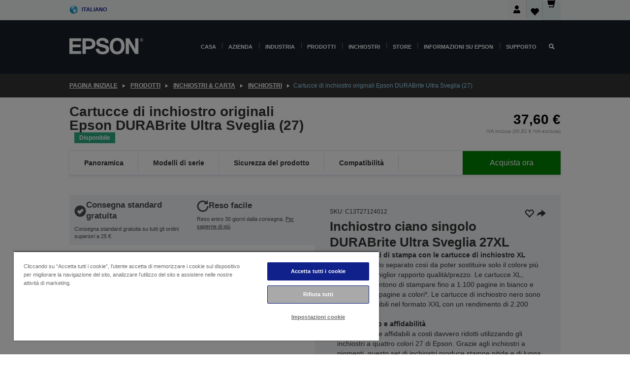

--- FILE ---
content_type: text/html;charset=UTF-8
request_url: https://www.epson.it/it_IT/prodotti/ink-and-paper/inchiostri/cartucce-di-inchiostro-originali-epson-durabrite-ultra-sveglia-%2827%29/p/20927
body_size: 36736
content:
<!DOCTYPE html>
 <html lang="it-IT" dir="ltr">

<head>
    <title>
        Cartucce di inchiostro originali Epson DURABrite Ultra Sveglia (27) | Inchiostri | Inchiostri &amp; Carta | Prodotti | Epson Italia</title>

    <meta http-equiv="Content-Type" content="text/html; charset=utf-8"/>
    <meta http-equiv="X-UA-Compatible" content="IE=edge">
    <meta charset="utf-8">
    <meta name="viewport" content="width=device-width, initial-scale=1, minimum-scale=1">

    <link rel="preconnect" href="//i8.amplience.net">

    <link rel="dns-prefetch" href="//i8.amplience.net">
    <link rel="dns-prefetch" href="//c1.adis.ws">
    



 
     <link rel="canonical" href="https://www.epson.it/it_IT/prodotti/ink-and-paper/inchiostri/cartucce-di-inchiostro-originali-epson-durabrite-ultra-sveglia-%2827%29/p/20927" />
 
 
 
 <meta name="description" content="Informazioni sul prodotto per Cartucce di inchiostro originali Epson DURABrite Ultra Sveglia (27)">
<meta name="robots" content="index,follow">
<meta property="og:type" content="website">
<meta property="og:locale" content="it_IT">
<meta property="og:title" content="Cartucce di inchiostro originali Epson DURABrite Ultra Sveglia (27) | Inchiostri | Inchiostri &amp;amp; Carta | Prodotti | Epson Italia">
<meta property="og:description" content="Informazioni sul prodotto per Cartucce di inchiostro originali Epson DURABrite Ultra Sveglia (27)">
<meta property="og:url" content="https://www.epson.it/it_IT/prodotti/ink-and-paper/inchiostri/cartucce-di-inchiostro-originali-epson-durabrite-ultra-sveglia-%2827%29/p/20927">
<meta property="og:image" content="https://i8.amplience.net/i/epsonemear/27xl_c_alarm_clock_png">
<meta property="product:brand" content="Epson">
<meta property="product:condition" content="new">
<meta property="product:availability" content="in stock">
<meta property="product:price:amount" content="37.60">
<meta property="product:price:currency" content="EUR">
<meta property="product:retailer_item_id" content="C13T27124012">
<meta property="product:product:gtin" content="8715946625867">
<link rel="shortcut icon" type="image/x-icon" media="all" href="/_ui/responsive/common/images/favicon.ico" />
        <link rel="stylesheet" type="text/css" media="all" href="/_ui/responsive/theme-alpha/css/style.css?20260109.1"/>
<link link rel="preload" as="style" type="text/css" media="all" href="/wro/addons_responsive.css?20260109.1" onload="this.onload=null;this.rel='stylesheet'" />
		<noscript><link rel="stylesheet" href="/wro/addons_responsive.css?20260109.1"></noscript>
	<script src="https://cdn.cookielaw.org/scripttemplates/otSDKStub.js"
            type="text/javascript"
            charset="UTF-8"
            data-document-language="true"
            data-domain-script="eee12da9-ea56-430b-9fdd-e8e3654d3894"></script>

    <script type="text/javascript">
        function OptanonWrapper() { }
    </script>
<script type="text/javascript" src="//assets.adobedtm.com/a31994d57928/f467133c647c/launch-5eb2666b3e55.min.js"></script>














<script type="text/javascript">
!function(att,raq,t){
  var version = "1";
  var supportOldBrowsers = false;
  att[raq]=att[raq]||[];var n=["init","send","setUser","addUserIdentity","setUserIdentities","addUserSegment","setUserSegments","addUserTrait","setUserTraits","clearUser"];if(!att.xo){att.xo={activity:{},init:function(e){att[raq].push(["init",e.activity])}};for(var r=0;r<n.length;r++)att.xo.activity[n[r]]=function(e){return function(i,r,s){att[raq].push([n[e],i,r,s])}}(r)}var s=document.createElement("script");s.type="text/javascript",s.async=!0,s.src=t+version+".min.js",(att.document.documentMode||supportOldBrowsers)&&(s.src=t+version+".compat.min.js");var a=document.getElementsByTagName("script")[0];a.parentNode.insertBefore(s,a)
}(window,"_attraqt","https://cdn.attraqt.io/xo.all-");
</script></head>

<body class="page-productDetails pageType-ProductPage template-pages-product-productLayout2Page  smartedit-page-uid-productDetails smartedit-page-uuid-eyJpdGVtSWQiOiJwcm9kdWN0RGV0YWlscyIsImNhdGFsb2dJZCI6ImVwc29uR2xvYmFsQ29udGVudENhdGFsb2ciLCJjYXRhbG9nVmVyc2lvbiI6Ik9ubGluZSJ9 smartedit-catalog-version-uuid-epsonGlobalContentCatalog/Online  language-it_IT ">

    <div class="main">
			<div class="yCmsContentSlot">
</div><header class="js-mainHeader">
    <a href="#main" class="skip">Skip to main content</a>

    <nav role="navigation" aria-label="menu" class="navigation navigation--top hidden-xs hidden-sm">
        <div class="container-fluid">
            <div class="row">
                <div class="col-sm-12 col-md-12 p-0">
                    <div class="navigation-top js-navigation-top">
                        <div class="navigation-top__list">
                            <div class="navigation-top__list-item hidden-xs hidden-sm sub-navigation">
                                <div class="yCmsContentSlot siteSelectorSlot">
<div class="yCmsComponent ">
<div class="navigation-top__links-trigger navigation-top__links-trigger--site-selector hidden-xs hidden-sm js-site-selector-trigger" tabindex="0">
    Italiano</div>

<div class="site-selector js-site-selector-popup js-sub-navigation-nav sub-navigation__nav">
    <form id="command" class="site-selector__form js-site-selector-form" action="/it_IT/site-change" method="post"><div class="site-selector__header clearfix">
            
             <legend class="site-selector__header-text">Paese e lingua</legend>

           <button class="site-selector__header-btn btn btn-close js-close-site-selector" aria-hidden="true">
                <span aria-hidden="true" class="glyphicon glyphicon-remove"></span>
                <span class="sr-only">Indietro</span>
            </button>
        </div>
        <div class="site-selector__content">
        
        
        <div class="form-group site-selector__form-group">
            <label for="siteSelectorCountrydesktop" class="site-selector__label form-group__label">Paese/Regione</label>
            <select id="siteSelectorCountrydesktop" class="site-selector__select form-control js-site-selector" name="site">
                <option value="epson-at">Austria</option>
                        <option value="epson-be">Belgium</option>
                        <option value="epson-bg">Bulgaria</option>
                        <option value="epson-hr">Croatia</option>
                        <option value="epson-cz">Czech Republic</option>
                        <option value="epson-dk">Denmark</option>
                        <option value="epson-ee">Estonia</option>
                        <option value="epson-eu">Europe</option>
                        <option value="epson-fi">Finland</option>
                        <option value="epson-fr">Francia</option>
                        <option value="epson-de">Germania</option>
                        <option value="epson-gr">Greece</option>
                        <option value="epson-hu">Hungary</option>
                        <option value="epson-ie">Ireland</option>
                        <option value="epson-it" selected="selected">Italy</option>
                        <option value="epson-lv">Latvia</option>
                        <option value="epson-lt">Lithuania</option>
                        <option value="epson-mt">Malta</option>
                        <option value="epson-nl">Netherlands</option>
                        <option value="epson-no">Norway</option>
                        <option value="epson-pl">Poland</option>
                        <option value="epson-pt">Portugal</option>
                        <option value="epson-ro">Romania</option>
                        <option value="epson-rs">Serbia</option>
                        <option value="epson-sk">Slovakia</option>
                        <option value="epson-si">Slovenia</option>
                        <option value="epson-es">Spain</option>
                        <option value="epson-se">Sweden</option>
                        <option value="epson-ch">Switzerland</option>
                        <option value="epson-gb">United Kingdom</option>
                        </select>
        </div>

        <div class="form-group site-selector__form-group">
            <label for="siteSelectorLangdesktop" class="site-selector__label form-group__label">Lingua</label>
            <select id="siteSelectorLangdesktop" class="site-selector__select form-control js-language-selector" name="language">
                <option value="it_IT" selected="selected">Italiano</option>
                        </select>
        </div>

        <button class="btn btn-primary" type="submit">Conferma</button>
        
        <div class="site-selector__bottom">
            <p>Non trovi il tuo paese?</p>
            <a href="https://epson.com/">Visita Epson Global</a>
        </div>
        </div>
    <div>
<input type="hidden" name="CSRFToken" value="13f6794c-2d70-491f-afe7-d6eb5add2f7a" />
</div></form></div>
</div></div></div>
                        </div>
                        <ul class="navigation-top__list navigation-top__list--right">
                            <li class="navigation-user-icon js-header-account">
                                            <span class="hidden" id="readyPrintFlexSections">1</span>
                                            <div class="person-dropdown">
                                                <div id="userIconSignin">
                                                    <button class="dropbtn navigation-top__links-trigger" aria-expanded="false">
                                                        <img src="/_ui/responsive/common/images/icon-user-desktop.svg" />
                                                        Login</button>                                                </div>
                                                <div id="userIconSigninDropdown" class="user-icon-dropdown-content">
                                                <ul>
                                                    <li><a class="js-login-link" href="/it_IT/login" target="_blank" data-offcanvas-text="Accedi Epson Store">Accedi Epson Store</a></li>
                                                    <li><a class="js-register-link"href="https://subscription.epson.eu/login?lang=it-IT" target="_blank" data-offcanvas-text="Accedi ReadyPrint">Accedi ReadyPrint</a></li>
                                                    </ul>
                                                </div>
                                            </div>
                                            </li>
                                    <li class="navigation-top__list-item navigation-top__list-item--active navigation-top__links-trigger--active wishlist-border-r">
                                    <div class="wishlist-icon">
                                        <a href='/my-account/wishlist' aria-label="Go to wishlist">Lista dei deside<div class="mini-cart-count js-wishlist-cart-count hide-wishlist-count">
                                                    <span class="nav-items-total nav-items-total--active"></span>
                                                </div>
                                            <div class="mini-cart-icon">
                                                <i class='wishlist-desktop'></i>
                                            </div>
                                        </a>
                                    </div>
                                </li>
                                <li class="navigation-top__list-item navigation-top__list-item--active navigation-top__list-item--cart">
                                    <div class="yCmsContentSlot miniCartSlot">
<div class="yCmsComponent ">
<div class="mini-cart-div">
		<a
			class="navigation-top__links-trigger navigation-top__links-trigger--cart navigation-top__links-trigger--active mini-cart-link js-mini-cart-link" tabindex="0"
			data-modal-to-open="/it_IT/cart/rollover/MiniCart"
			data-mini-cart-url="/it_IT/cart/rollover/MiniCart"
			data-mini-cart-href="/it_IT/cart"
			data-mini-cart-refresh-url="/it_IT/cart/miniCart/SUBTOTAL"
			data-mini-cart-name="Carrello"
			data-mini-cart-empty-name="Svuota carrello"
			data-mini-cart-items-text="Articoli"
			>
			<div class="mini-cart-count js-mini-cart-count hideCount">
                 	<span class="nav-items-total nav-items-total--active">
                 		&nbsp;</span>
                 </div>
			<div class="mini-cart-icon mini-cart-margin">
				<span class="glyphicon glyphicon-shopping-cart"></span>
			</div>
			<div class="mini-cart-price js-mini-cart-price hidden-xs hidden-sm">
					0,00 €</div>
			</a>
	</div>

<div class="mini-cart-container js-mini-cart-container"></div></div></div></li>
                            </ul>
                    </div>
                </div>
            </div>
        </div>
    </nav>

    <div class="hidden-xs hidden-sm js-secondaryNavCompany collapse" id="accNavComponentDesktopTwo">
        <ul class="nav__links js-nav__links js-my-account-title" data-title="Il mio account">
            </ul>
    </div>

    <nav aria-label="Mobile navigation"
         class="navigation navigation--middle js-navigation--middle visible-xs visible-sm">
         <input type="hidden" value="true" id="transactionalValue" />
        <div class="container-fluid">
            <div class="row">
                <div class="text-left col-xs-2 col-sm-2">
                    <button class="navigation__btn navigation__hamburger js-toggle-sm-navigation" type="button">
                        <span aria-hidden="true"
                              class="navigation__hamburger-item navigation__hamburger-item--icon icon-hamburger"></span>
                        <span class="navigation__hamburger-item--txt">Menu</span>
                    </button>
                </div>
                <div class="text-center col-xs-5 col-sm-6">
                    <div class="navigation__logo js-mobile-logo">
                        </div>
                </div>
                <div class="pl-0 col-xs-5 col-sm-4">
                    <div class="row tab-row">
                        <div class="col-xs-3">
                                <button class="navigation__btn navigation__hamburger js-toggle-sm-person-icon mobile-header-people-icon" type="button">
                                <img src="/_ui/responsive/common/images/icon-user-mobile.svg" class="user-icon-w" />
                                </button>
                            </div>
                        <div class="col-xs-3">
                            <button class="navigation__btn navigation__btn--mobile js-toggle-xs-search" type="button">
                                    <span class="sr-only">Cerca</span>
                                    <span aria-hidden="true" class="glyphicon glyphicon-search js-xs-search-icon"></span>
                                    <span aria-hidden="true" class="glyphicon glyphicon-close js-xs-close-icon display-none"></span>
                                </button>
                            </div>
                        <div class="col-xs-3">
                                <li class="navigation-top__list-item navigation-top__list-item--active wishlist-li">
                                    <div class="wishlist-icon">
                                        <a href='/my-account/wishlist' aria-label="Go to wishlist">Lista dei deside<div class="mini-cart-count js-wishlist-cart-count hide-wishlist-count">
                                                    <span class="nav-items-total nav-items-total--active"></span>
                                                </div>
                                            <div class="mini-cart-icon">
                                                <i class='wishlist-button__icon wishlist-mobile'></i>
                                            </div>
                                        </a>
                                    </div>
                                </li>
                            </div>
                            <div class="col-xs-3">
                                <li class="navigation-top__list-item navigation-top__list-item--active navigation-top__list-item--cart">
                                    <div class="yCmsContentSlot miniCartSlot">
<div class="yCmsComponent miniCartMobile">
<div class="mini-cart-div">
		<a
			class="navigation-top__links-trigger navigation-top__links-trigger--cart navigation-top__links-trigger--active mini-cart-link js-mini-cart-link" tabindex="0"
			data-modal-to-open="/it_IT/cart/rollover/MiniCart"
			data-mini-cart-url="/it_IT/cart/rollover/MiniCart"
			data-mini-cart-href="/it_IT/cart"
			data-mini-cart-refresh-url="/it_IT/cart/miniCart/SUBTOTAL"
			data-mini-cart-name="Carrello"
			data-mini-cart-empty-name="Svuota carrello"
			data-mini-cart-items-text="Articoli"
			>
			<div class="mini-cart-count js-mini-cart-count hideCount">
                 	<span class="nav-items-total nav-items-total--active">
                 		&nbsp;</span>
                 </div>
			<div class="mini-cart-icon mini-cart-margin">
				<span class="glyphicon glyphicon-shopping-cart"></span>
			</div>
			<div class="mini-cart-price js-mini-cart-price hidden-xs hidden-sm">
					0,00 €</div>
			</a>
	</div>

<div class="mini-cart-container js-mini-cart-container"></div></div></div></li>
                            </div>
                        </div>
                </div>
            </div>
        </div>
    </nav>
    <a id="skiptonavigation"></a>
    <nav class="navigation navigation--bottom js_navigation--bottom js-enquire-offcanvas-navigation" role="navigation">
		<div class="js-offcanvas-site-selector hidden-md hidden-lg">
			<div class="yCmsContentSlot siteSelectorSlot">
<div class="yCmsComponent ">
<div class="navigation-top__links-trigger navigation-top__links-trigger--site-selector hidden-xs hidden-sm js-site-selector-trigger" tabindex="0">
    Italiano</div>

<div class="site-selector js-site-selector-popup js-sub-navigation-nav sub-navigation__nav">
    <form id="command" class="site-selector__form js-site-selector-form" action="/it_IT/site-change" method="post"><div class="site-selector__header clearfix">
            
             <legend class="site-selector__header-text">Paese e lingua</legend>

           <button class="site-selector__header-btn btn btn-close js-close-site-selector" aria-hidden="true">
                <span aria-hidden="true" class="glyphicon glyphicon-remove"></span>
                <span class="sr-only">Indietro</span>
            </button>
        </div>
        <div class="site-selector__content">
        
        
        <div class="form-group site-selector__form-group">
            <label for="siteSelectorCountrymobile" class="site-selector__label form-group__label">Paese/Regione</label>
            <select id="siteSelectorCountrymobile" class="site-selector__select form-control js-site-selector" name="site">
                <option value="epson-at">Austria</option>
                        <option value="epson-be">Belgium</option>
                        <option value="epson-bg">Bulgaria</option>
                        <option value="epson-hr">Croatia</option>
                        <option value="epson-cz">Czech Republic</option>
                        <option value="epson-dk">Denmark</option>
                        <option value="epson-ee">Estonia</option>
                        <option value="epson-eu">Europe</option>
                        <option value="epson-fi">Finland</option>
                        <option value="epson-fr">Francia</option>
                        <option value="epson-de">Germania</option>
                        <option value="epson-gr">Greece</option>
                        <option value="epson-hu">Hungary</option>
                        <option value="epson-ie">Ireland</option>
                        <option value="epson-it" selected="selected">Italy</option>
                        <option value="epson-lv">Latvia</option>
                        <option value="epson-lt">Lithuania</option>
                        <option value="epson-mt">Malta</option>
                        <option value="epson-nl">Netherlands</option>
                        <option value="epson-no">Norway</option>
                        <option value="epson-pl">Poland</option>
                        <option value="epson-pt">Portugal</option>
                        <option value="epson-ro">Romania</option>
                        <option value="epson-rs">Serbia</option>
                        <option value="epson-sk">Slovakia</option>
                        <option value="epson-si">Slovenia</option>
                        <option value="epson-es">Spain</option>
                        <option value="epson-se">Sweden</option>
                        <option value="epson-ch">Switzerland</option>
                        <option value="epson-gb">United Kingdom</option>
                        </select>
        </div>

        <div class="form-group site-selector__form-group">
            <label for="siteSelectorLangmobile" class="site-selector__label form-group__label">Lingua</label>
            <select id="siteSelectorLangmobile" class="site-selector__select form-control js-language-selector" name="language">
                <option value="it_IT" selected="selected">Italiano</option>
                        </select>
        </div>

        <button class="btn btn-primary" type="submit">Conferma</button>
        
        <div class="site-selector__bottom">
            <p>Non trovi il tuo paese?</p>
            <a href="https://epson.com/">Visita Epson Global</a>
        </div>
        </div>
    <div>
<input type="hidden" name="CSRFToken" value="13f6794c-2d70-491f-afe7-d6eb5add2f7a" />
</div></form></div>
</div></div><div class="js-offcanvas-overlay overlay"></div>
		</div>
		<ul class="sticky-nav-top hidden-lg hidden-md js-sticky-user-group hidden-md hidden-lg">
			</ul>
		<div class="container-fluid">
			<div class="row">
				<div class="col-xs-4 col-md-2 navigation__column navigation__column--logo hidden-xs hidden-sm site-logo js-site-logo">
					<div class="yCmsComponent yComponentWrapper">
<div class="banner">

		<a class="banner__link" href="/it_IT/">
						<img class="banner__img" title="Epson" 
						alt="Epson" src="/medias/sys_master/images/h07/h21/9291547803678/logo/logo.png">
					</a>
				</div></div></div>
				<div class="col-xs-12 col-md-10 navigation__column navigation__column--links js-relative-parent">
					<ul class=" navigation__list navigation__list--offcanvas js-offcanvas-links ">
						<li class="navigation__list-item js-enquire-has-sub hidden-md hidden-lg">
								<span class="navigation__trigger navigation__trigger--arrow js-enquire-sub-trigger js-enquire-sub-trigger-account navigation__trigger-wrap">
												<a href="/it_IT/login">Il mio account (Accedi/Registrati)</a>
											</span>
											<div class="navigation-account  navigation__sub js_sub__navigation">
												<div class="navigation-account__nodes">
													<ul class="navigation-account__list js-login-navigation js-login-root">
														<li class="navigation-account__list-item navigation-account__list-item--back">
															<a class="navigation-account__back js-enquire-sub-close hidden-md hidden-lg navigation__back-icon glyphicon glyphicon-chevron-left back-text" role="button" href="#">
																Indietro</a>
														</li>
														</ul>
												</div>
											</div>

									</li>

							<li class="navigation__list-item   js-enquire-has-sub">
								<span class="navigation__trigger navigation__trigger--arrow js-enquire-sub-trigger"
												data-layer-track="mega_menu_click"
data-layer-on="click"
data-layer-name="top-selection-cmsitem_00143426"
data-layer-data="{ &#034;megamenu_item_top_selection&#034;: &#034;Casa&#034; }"
>
										<a aria-expanded="false" href="/it_IT/for-home">Casa</a></span>
								<div class="navigation-sub navigation-sub--one navigation__sub js_sub__navigation js-nav-height col-md-3 col-lg-2">

										<div class="navigation-sub__nodes col-md-12">
														<div class="navigation-sub__nodes-title">Home IT Links</div>
														<ul class="navigation-sub__list js-sub-nested-navigation js-menu-aim has-title">
															<li class="navigation-sub__list-item navigation-sub__list-item--back">
																<a class="navigation-sub__back js-enquire-sub-close hidden-md hidden-lg navigation__back-icon glyphicon glyphicon-chevron-left back-text" role="button" href="#">
																	Indietro</a>
															</li>

															<li class="navigation-sub__list-item" data-layer-alias="top-selection-cmsitem_00143426"
>
																<span class="yCmsComponent navigation-sub__link-parent hidden-md hidden-lg">
<a aria-expanded="false" href="/it_IT/for-home">Casa</a></span><li class="navigation-sub__list-item  js-enquire-nested-has-sub">
																				<span class="navigation-sub__trigger navigation-sub__trigger--arrow js-enquire-nested-sub-trigger"
																							data-layer-extend="top-selection-cmsitem_00143426"
data-layer-name="second-selection-cmsitem_00143455"
data-layer-data="{ &#034;megamenu_item_second_selection&#034;: &#034;Stampanti&#034; }"
>
																					<a aria-expanded="false" href="/it_IT/c/consumer">Stampanti</a></span>
																				<div class="navigation-sub-sub navigation__sub js-nav-height js_sub_sub__navigation col-md-3 col-lg-2">

																					<div class="navigation-sub-sub__nodes col-md-12">
																						<ul class="navigation-sub-sub__list has-title">

																							<li class="navigation-sub-sub__list-item navigation-sub-sub__list-item--back">
																								<a class="navigation-sub-sub__back js-enquire-nested-sub-close hidden-md hidden-lg navigation__back-icon glyphicon glyphicon-chevron-left back-text" role="button" href="#">
																									Indietro</a>
																							</li>

																							<li class="navigation-sub-sub__list-item" data-layer-alias="second-selection-cmsitem_00143455"
>
																								<span class="yCmsComponent navigation-sub-sub__link-parent hidden-md hidden-lg">
<a aria-expanded="false" href="/it_IT/c/consumer">Stampanti</a></span></li>
																							<li class="navigation-sub-sub__list-item" data-layer-extend="second-selection-cmsitem_00143455"
data-layer-data="{ &#034;megamenu_item_third_selection&#034;: &#034;Trova la stampante giusta&#034; }"
>
																											<a aria-expanded="false" href="/it_IT/printer-finder">Trova la stampante giusta</a></li>
																									<li class="navigation-sub-sub__list-item" data-layer-extend="second-selection-cmsitem_00143455"
data-layer-data="{ &#034;megamenu_item_third_selection&#034;: &#034;Trova l&#039;inchiostro giusto&#034; }"
>
																											<a aria-expanded="false" href="/it_IT/inkfinder">Trova l&#39;inchiostro giusto</a></li>
																									<li class="navigation-sub-sub__list-item" data-layer-extend="second-selection-cmsitem_00143455"
data-layer-data="{ &#034;megamenu_item_third_selection&#034;: &#034;Trova la carta giusta&#034; }"
>
																											<a aria-expanded="false" href="/it_IT/products/ink-and-paper/paper-and-media/c/paper">Trova la carta giusta</a></li>
																									<li class="navigation-sub-sub__list-item" data-layer-extend="second-selection-cmsitem_00143455"
data-layer-data="{ &#034;megamenu_item_third_selection&#034;: &#034;Stampanti senza cartucce (EcoTank)&#034; }"
>
																											<a aria-expanded="false" href="/it_IT/for-home/ecotank">Stampanti senza cartucce (EcoTank)</a></li>
																									<li class="navigation-sub-sub__list-item" data-layer-extend="second-selection-cmsitem_00143455"
data-layer-data="{ &#034;megamenu_item_third_selection&#034;: &#034;Stampanti con cartucce&#034; }"
>
																											<a aria-expanded="false" href="/it_IT/for-home/expression-printers">Stampanti con cartucce</a></li>
																									<li class="navigation-sub-sub__list-item" data-layer-extend="second-selection-cmsitem_00143455"
data-layer-data="{ &#034;megamenu_item_third_selection&#034;: &#034;Stampanti fotografiche&#034; }"
>
																											<a aria-expanded="false" href="/it_IT/products/printers/inkjet/consumer/c/consumer?q&#61;%3Arelevance%3Afhq%3A%252F%252Fcatalog01%252Fit_IT%252Fcategories%253C%257Bcatalog01_categories_printers_inkjet_consumer%257D%252Fclassification%253E%257Binkjet_photo%257D">Stampanti fotografiche</a></li>
																									<li class="navigation-sub-sub__list-item" data-layer-extend="second-selection-cmsitem_00143455"
data-layer-data="{ &#034;megamenu_item_third_selection&#034;: &#034;Stampanti in bianco e nero&#034; }"
>
																											<a aria-expanded="false" href="/it_IT/ecotank-mono-printers">Stampanti in bianco e nero</a></li>
																									<li class="navigation-sub-sub__list-item" data-layer-extend="second-selection-cmsitem_00143455"
data-layer-data="{ &#034;megamenu_item_third_selection&#034;: &#034;Stampanti per casa e piccoli uffici&#034; }"
>
																											<a aria-expanded="false" href="/it_IT/for-home/home-office">Stampanti per casa e piccoli uffici</a></li>
																									<li class="navigation-sub-sub__list-item" data-layer-extend="second-selection-cmsitem_00143455"
data-layer-data="{ &#034;megamenu_item_third_selection&#034;: &#034;Stampa dal tuo smartphone&#034; }"
>
																											<a aria-expanded="false" href="/it_IT/smartpanel">Stampa dal tuo smartphone</a></li>
																									<li class="navigation-sub-sub__list-item" data-layer-extend="second-selection-cmsitem_00143455"
data-layer-data="{ &#034;megamenu_item_third_selection&#034;: &#034;Tutte le stampanti&#034; }"
>
																											<a aria-expanded="false" href="/it_IT/products/printers/inkjet/consumer/c/consumer">Tutte le stampanti</a></li>
																									<li class="navigation-sub-sub__list-item" data-layer-extend="second-selection-cmsitem_00143455"
data-layer-data="{ &#034;megamenu_item_third_selection&#034;: &#034;Creative Corner: Modelli stampabili&#034; }"
>
																											<a aria-expanded="false" href="https://creativecorner.epson.eu/it_IT" target="_blank" rel="noopener noreferrer">Creative Corner: Modelli stampabili</a></li>
																									</ul>
																					</div>
																				</div>
																			</li>
																		<li class="navigation-sub__list-item  js-enquire-nested-has-sub">
																				<span class="navigation-sub__trigger navigation-sub__trigger--arrow js-enquire-nested-sub-trigger"
																							data-layer-extend="top-selection-cmsitem_00143426"
data-layer-name="second-selection-cmsitem_00143481"
data-layer-data="{ &#034;megamenu_item_second_selection&#034;: &#034;Videoproiettori&#034; }"
>
																					<a aria-expanded="false" href="/it_IT/for-home/home-cinema">Videoproiettori</a></span>
																				<div class="navigation-sub-sub navigation__sub js-nav-height js_sub_sub__navigation col-md-3 col-lg-2">

																					<div class="navigation-sub-sub__nodes col-md-12">
																						<ul class="navigation-sub-sub__list has-title">

																							<li class="navigation-sub-sub__list-item navigation-sub-sub__list-item--back">
																								<a class="navigation-sub-sub__back js-enquire-nested-sub-close hidden-md hidden-lg navigation__back-icon glyphicon glyphicon-chevron-left back-text" role="button" href="#">
																									Indietro</a>
																							</li>

																							<li class="navigation-sub-sub__list-item" data-layer-alias="second-selection-cmsitem_00143481"
>
																								<span class="yCmsComponent navigation-sub-sub__link-parent hidden-md hidden-lg">
<a aria-expanded="false" href="/it_IT/for-home/home-cinema">Videoproiettori</a></span></li>
																							<li class="navigation-sub-sub__list-item" data-layer-extend="second-selection-cmsitem_00143481"
data-layer-data="{ &#034;megamenu_item_third_selection&#034;: &#034;Lifestudio: Videoproiettori portatili smart&#034; }"
>
																											<a aria-expanded="false" href="/it_IT/for-home/home-cinema/portable-smart-projectors">Lifestudio: Videoproiettori portatili smart</a></li>
																									<li class="navigation-sub-sub__list-item" data-layer-extend="second-selection-cmsitem_00143481"
data-layer-data="{ &#034;megamenu_item_third_selection&#034;: &#034;Lifestudio: Proiettori smart a focale ultra-corta&#034; }"
>
																											<a aria-expanded="false" href="/it_IT/for-home/home-cinema/ultra-short-throw-smart-projectors">Lifestudio: Proiettori smart a focale ultra-corta</a></li>
																									<li class="navigation-sub-sub__list-item" data-layer-extend="second-selection-cmsitem_00143481"
data-layer-data="{ &#034;megamenu_item_third_selection&#034;: &#034;Epiqvision: Videoproiettori laser&#034; }"
>
																											<a aria-expanded="false" href="/it_IT/epiqvision">Epiqvision: Videoproiettori laser</a></li>
																									<li class="navigation-sub-sub__list-item" data-layer-extend="second-selection-cmsitem_00143481"
data-layer-data="{ &#034;megamenu_item_third_selection&#034;: &#034;Videoproiettori mini e smart portatili&#034; }"
>
																											<a aria-expanded="false" href="/it_IT/for-home/home-cinema/mini-smart-projectors">Videoproiettori mini e smart portatili</a></li>
																									<li class="navigation-sub-sub__list-item" data-layer-extend="second-selection-cmsitem_00143481"
data-layer-data="{ &#034;megamenu_item_third_selection&#034;: &#034;Proiettori Home Cinema&#034; }"
>
																											<a aria-expanded="false" href="/it_IT/products/projector/home-cinema/c/homecinema">Proiettori Home Cinema</a></li>
																									<li class="navigation-sub-sub__list-item" data-layer-extend="second-selection-cmsitem_00143481"
data-layer-data="{ &#034;megamenu_item_third_selection&#034;: &#034;Proiettori per il gaming&#034; }"
>
																											<a aria-expanded="false" href="/it_IT/for-home/gaming">Proiettori per il gaming</a></li>
																									<li class="navigation-sub-sub__list-item" data-layer-extend="second-selection-cmsitem_00143481"
data-layer-data="{ &#034;megamenu_item_third_selection&#034;: &#034;Videoproiettori laser professionali per la casa&#034; }"
>
																											<a aria-expanded="false" href="/it_IT/for-home/home-cinema/professional-home-projectors">Videoproiettori laser professionali per la casa</a></li>
																									<li class="navigation-sub-sub__list-item" data-layer-extend="second-selection-cmsitem_00143481"
data-layer-data="{ &#034;megamenu_item_third_selection&#034;: &#034;Videoproiettori per l’ufficio a casa&#034; }"
>
																											<a aria-expanded="false" href="/it_IT/prodotti/projector/c/projector?q&#61;%3Arelevance%3Afhq%3A%252F%252Fcatalog01%252Fit_IT%252Fcategories%253C%257Bcatalog01_categories_projector%257D%252Froomtypeapplication%253E%257Bhomeoffice%257D&amp;page&#61;0">Videoproiettori per l’ufficio a casa</a></li>
																									<li class="navigation-sub-sub__list-item" data-layer-extend="second-selection-cmsitem_00143481"
data-layer-data="{ &#034;megamenu_item_third_selection&#034;: &#034;Opzioni e accessori&#034; }"
>
																											<a aria-expanded="false" href="/it_IT/products/options/projector-accessories/c/standard">Opzioni e accessori</a></li>
																									<li class="navigation-sub-sub__list-item" data-layer-extend="second-selection-cmsitem_00143481"
data-layer-data="{ &#034;megamenu_item_third_selection&#034;: &#034;Tutti i prodotti per l’Home Entertainment&#034; }"
>
																											<a aria-expanded="false" href="/it_IT/products/projector/home-cinema/c/homecinema">Tutti i prodotti per l’Home Entertainment</a></li>
																									</ul>
																					</div>
																				</div>
																			</li>
																		<li class="navigation-sub__list-item ">
																				<span class="navigation-sub__trigger  js-enquire-nested-sub-trigger"
																							data-layer-extend="top-selection-cmsitem_00143426"
data-layer-name="second-selection-cmsitem_00554139"
data-layer-data="{ &#034;megamenu_item_second_selection&#034;: &#034;Scanner&#034; }"
>
																					<a aria-expanded="false" href="/it_IT/c/consumerscanner">Scanner</a></span>
																				<div class="navigation-sub-sub navigation__sub js-nav-height js_sub_sub__navigation col-md-3 col-lg-2">

																					<div class="navigation-sub-sub__nodes col-md-12">
																						<ul class="navigation-sub-sub__list has-title">

																							<li class="navigation-sub-sub__list-item navigation-sub-sub__list-item--back">
																								<a class="navigation-sub-sub__back js-enquire-nested-sub-close hidden-md hidden-lg navigation__back-icon glyphicon glyphicon-chevron-left back-text" role="button" href="#">
																									Indietro</a>
																							</li>

																							<li class="navigation-sub-sub__list-item" data-layer-alias="second-selection-cmsitem_00554139"
>
																								<span class="yCmsComponent navigation-sub-sub__link-parent hidden-md hidden-lg">
<a aria-expanded="false" href="/it_IT/c/consumerscanner">Scanner</a></span></li>
																							</ul>
																					</div>
																				</div>
																			</li>
																		<li class="navigation-sub__list-item  js-enquire-nested-has-sub">
																				<span class="navigation-sub__trigger navigation-sub__trigger--arrow js-enquire-nested-sub-trigger"
																							data-layer-extend="top-selection-cmsitem_00143426"
data-layer-name="second-selection-cmsitem_00554146"
data-layer-data="{ &#034;megamenu_item_second_selection&#034;: &#034;Inchiostro &amp; Carta&#034; }"
>
																					<a style="cursor:default" aria-expanded="false">Inchiostro &amp; Carta</a></span>
																				<div class="navigation-sub-sub navigation__sub js-nav-height js_sub_sub__navigation col-md-3 col-lg-2">

																					<div class="navigation-sub-sub__nodes col-md-12">
																						<ul class="navigation-sub-sub__list has-title">

																							<li class="navigation-sub-sub__list-item navigation-sub-sub__list-item--back">
																								<a class="navigation-sub-sub__back js-enquire-nested-sub-close hidden-md hidden-lg navigation__back-icon glyphicon glyphicon-chevron-left back-text" role="button" href="#">
																									Indietro</a>
																							</li>

																							<li class="navigation-sub-sub__list-item" data-layer-alias="second-selection-cmsitem_00554146"
>
																								<span class="yCmsComponent navigation-sub-sub__link-parent hidden-md hidden-lg">
<a style="cursor:default" aria-expanded="false">Inchiostro &amp; Carta</a></span></li>
																							<li class="navigation-sub-sub__list-item" data-layer-extend="second-selection-cmsitem_00554146"
data-layer-data="{ &#034;megamenu_item_third_selection&#034;: &#034;Cartucce d’inchiostro&#034; }"
>
																											<a aria-expanded="false" href="/it_IT/products/ink-and-paper/ink-consumables/c/inkcart?q&#61;Ink&#43;Cartridges">Cartucce d’inchiostro</a></li>
																									<li class="navigation-sub-sub__list-item" data-layer-extend="second-selection-cmsitem_00554146"
data-layer-data="{ &#034;megamenu_item_third_selection&#034;: &#034;Bottiglie d’inchiostro per EcoTank&#034; }"
>
																											<a aria-expanded="false" href="/it_IT/products/ink-and-paper/ink-consumables/c/inkcart?q&#61;%3Arelevance%3Afhq%3A%252F%252Fcatalog01%252Fit_IT%252Fcategories%253C%257Bcatalog01_categories_inkpaper_inkcart%257D%252Fpackagetype%253Dbottle">Bottiglie d’inchiostro per EcoTank</a></li>
																									<li class="navigation-sub-sub__list-item" data-layer-extend="second-selection-cmsitem_00554146"
data-layer-data="{ &#034;megamenu_item_third_selection&#034;: &#034;Carta per stampa e fotografia&#034; }"
>
																											<a aria-expanded="false" href="/it_IT/products/ink-and-paper/paper-and-media/c/paper">Carta per stampa e fotografia</a></li>
																									<li class="navigation-sub-sub__list-item" data-layer-extend="second-selection-cmsitem_00554146"
data-layer-data="{ &#034;megamenu_item_third_selection&#034;: &#034;Cerca inchiostro&#034; }"
>
																											<a aria-expanded="false" href="/it_IT/inkfinder">Cerca inchiostro</a></li>
																									<li class="navigation-sub-sub__list-item" data-layer-extend="second-selection-cmsitem_00554146"
data-layer-data="{ &#034;megamenu_item_third_selection&#034;: &#034;Raccolta e riciclo delle cartucce&#034; }"
>
																											<a aria-expanded="false" href="https://epson-recycling.cycleon.eu/it/home" target="_blank" rel="noopener noreferrer">Raccolta e riciclo delle cartucce</a></li>
																									<li class="navigation-sub-sub__list-item" data-layer-extend="second-selection-cmsitem_00554146"
data-layer-data="{ &#034;megamenu_item_third_selection&#034;: &#034;Piani di abbonamento inchiostro&#034; }"
>
																											<a aria-expanded="false" href="/it_IT/readyprint">Piani di abbonamento inchiostro</a></li>
																									</ul>
																					</div>
																				</div>
																			</li>
																		<li class="navigation-sub__list-item  js-enquire-nested-has-sub">
																				<span class="navigation-sub__trigger navigation-sub__trigger--arrow js-enquire-nested-sub-trigger"
																							data-layer-extend="top-selection-cmsitem_00143426"
data-layer-name="second-selection-cmsitem_00554114"
data-layer-data="{ &#034;megamenu_item_second_selection&#034;: &#034;Abbonamento inchiostro&#034; }"
>
																					<a style="cursor:default" aria-expanded="false">Abbonamento inchiostro</a></span>
																				<div class="navigation-sub-sub navigation__sub js-nav-height js_sub_sub__navigation col-md-3 col-lg-2">

																					<div class="navigation-sub-sub__nodes col-md-12">
																						<ul class="navigation-sub-sub__list has-title">

																							<li class="navigation-sub-sub__list-item navigation-sub-sub__list-item--back">
																								<a class="navigation-sub-sub__back js-enquire-nested-sub-close hidden-md hidden-lg navigation__back-icon glyphicon glyphicon-chevron-left back-text" role="button" href="#">
																									Indietro</a>
																							</li>

																							<li class="navigation-sub-sub__list-item" data-layer-alias="second-selection-cmsitem_00554114"
>
																								<span class="yCmsComponent navigation-sub-sub__link-parent hidden-md hidden-lg">
<a style="cursor:default" aria-expanded="false">Abbonamento inchiostro</a></span></li>
																							<li class="navigation-sub-sub__list-item" data-layer-extend="second-selection-cmsitem_00554114"
data-layer-data="{ &#034;megamenu_item_third_selection&#034;: &#034;ReadyPrint Flex: piano mensile&#034; }"
>
																											<a aria-expanded="false" href="/it_IT/readyprint/flex-ink-subscription-home">ReadyPrint Flex: piano mensile</a></li>
																									<li class="navigation-sub-sub__list-item" data-layer-extend="second-selection-cmsitem_00554114"
data-layer-data="{ &#034;megamenu_item_third_selection&#034;: &#034;ReadyPrint MAX: Abbonamento stampante e inchiostro&#034; }"
>
																											<a aria-expanded="false" href="/it_IT/readyprint/max-printer-ink-subscription">ReadyPrint MAX: Abbonamento stampante e inchiostro</a></li>
																									<li class="navigation-sub-sub__list-item" data-layer-extend="second-selection-cmsitem_00554114"
data-layer-data="{ &#034;megamenu_item_third_selection&#034;: &#034;ReadyPrint Photo: Abbonamento all&#039;inchiostro &#034; }"
>
																											<a aria-expanded="false" href="/it_IT/readyprint/photo-ink-subscription">ReadyPrint Photo: Abbonamento all&#39;inchiostro </a></li>
																									<li class="navigation-sub-sub__list-item" data-layer-extend="second-selection-cmsitem_00554114"
data-layer-data="{ &#034;megamenu_item_third_selection&#034;: &#034;Come risparmiare con l’abbonamento inchiostro&#034; }"
>
																											<a aria-expanded="false" href="/it_IT/readyprint/ink-cost-savings">Come risparmiare con l’abbonamento inchiostro</a></li>
																									<li class="navigation-sub-sub__list-item" data-layer-extend="second-selection-cmsitem_00554114"
data-layer-data="{ &#034;megamenu_item_third_selection&#034;: &#034;Perché scegliere l’inchiostro originale?&#034; }"
>
																											<a aria-expanded="false" href="/it_IT/consumables/genuine-inks">Perché scegliere l’inchiostro originale?</a></li>
																									<li class="navigation-sub-sub__list-item" data-layer-extend="second-selection-cmsitem_00554114"
data-layer-data="{ &#034;megamenu_item_third_selection&#034;: &#034;Tutti i piani di abbonamento&#034; }"
>
																											<a aria-expanded="false" href="/it_IT/readyprint">Tutti i piani di abbonamento</a></li>
																									</ul>
																					</div>
																				</div>
																			</li>
																		<li class="navigation-sub__list-item  js-enquire-nested-has-sub">
																				<span class="navigation-sub__trigger navigation-sub__trigger--arrow js-enquire-nested-sub-trigger"
																							data-layer-extend="top-selection-cmsitem_00143426"
data-layer-name="second-selection-cmsitem_00554179"
data-layer-data="{ &#034;megamenu_item_second_selection&#034;: &#034;App &amp; Servizi&#034; }"
>
																					<a aria-expanded="false" href="/it_IT/apps-software">App &amp; Servizi</a></span>
																				<div class="navigation-sub-sub navigation__sub js-nav-height js_sub_sub__navigation col-md-3 col-lg-2">

																					<div class="navigation-sub-sub__nodes col-md-12">
																						<ul class="navigation-sub-sub__list has-title">

																							<li class="navigation-sub-sub__list-item navigation-sub-sub__list-item--back">
																								<a class="navigation-sub-sub__back js-enquire-nested-sub-close hidden-md hidden-lg navigation__back-icon glyphicon glyphicon-chevron-left back-text" role="button" href="#">
																									Indietro</a>
																							</li>

																							<li class="navigation-sub-sub__list-item" data-layer-alias="second-selection-cmsitem_00554179"
>
																								<span class="yCmsComponent navigation-sub-sub__link-parent hidden-md hidden-lg">
<a aria-expanded="false" href="/it_IT/apps-software">App &amp; Servizi</a></span></li>
																							<li class="navigation-sub-sub__list-item" data-layer-extend="second-selection-cmsitem_00554179"
data-layer-data="{ &#034;megamenu_item_third_selection&#034;: &#034;Stampa e scansione da mobile&#034; }"
>
																											<a aria-expanded="false" href="/it_IT/smartpanel">Stampa e scansione da mobile</a></li>
																									<li class="navigation-sub-sub__list-item" data-layer-extend="second-selection-cmsitem_00554179"
data-layer-data="{ &#034;megamenu_item_third_selection&#034;: &#034;Epson Connect: stampa da qualsiasi luogo&#034; }"
>
																											<a aria-expanded="false" href="/it_IT/apps-software/epson-connect">Epson Connect: stampa da qualsiasi luogo</a></li>
																									<li class="navigation-sub-sub__list-item" data-layer-extend="second-selection-cmsitem_00554179"
data-layer-data="{ &#034;megamenu_item_third_selection&#034;: &#034;Software e app per proiettori&#034; }"
>
																											<a aria-expanded="false" href="/it_IT/epson-projector-software">Software e app per proiettori</a></li>
																									<li class="navigation-sub-sub__list-item" data-layer-extend="second-selection-cmsitem_00554179"
data-layer-data="{ &#034;megamenu_item_third_selection&#034;: &#034;Advantage+: ottieni il massimo dalla tua stampante&#034; }"
>
																											<a aria-expanded="false" href="/it_IT/advantage">Advantage&#43;: ottieni il massimo dalla tua stampante</a></li>
																									<li class="navigation-sub-sub__list-item" data-layer-extend="second-selection-cmsitem_00554179"
data-layer-data="{ &#034;megamenu_item_third_selection&#034;: &#034;Calcolatore di risparmio EcoTank&#034; }"
>
																											<a aria-expanded="false" href="/it_IT/for-home/ecotank-calculator">Calcolatore di risparmio EcoTank</a></li>
																									<li class="navigation-sub-sub__list-item" data-layer-extend="second-selection-cmsitem_00554179"
data-layer-data="{ &#034;megamenu_item_third_selection&#034;: &#034;Piani di garanzia e assistenza&#034; }"
>
																											<a aria-expanded="false" href="/it_IT/coverplus">Piani di garanzia e assistenza</a></li>
																									<li class="navigation-sub-sub__list-item" data-layer-extend="second-selection-cmsitem_00554179"
data-layer-data="{ &#034;megamenu_item_third_selection&#034;: &#034;Registrazione prodotto&#034; }"
>
																											<a aria-expanded="false" href="https://register.epson-europe.com/?locale&#61;it-IT&amp;adobe_mc&#61;MCMID%3D37063971282081182174601214519426939557%7CMCORGID%3DC6DD45815AE6DFFD0A495D24%2540AdobeOrg%7CTS%3D1742309436" target="_blank" rel="noopener noreferrer">Registrazione prodotto</a></li>
																									<li class="navigation-sub-sub__list-item" data-layer-extend="second-selection-cmsitem_00554179"
data-layer-data="{ &#034;megamenu_item_third_selection&#034;: &#034;Tutte le app e i software&#034; }"
>
																											<a aria-expanded="false" href="/it_IT/apps-software">Tutte le app e i software</a></li>
																									</ul>
																					</div>
																				</div>
																			</li>
																		<li class="navigation-sub__list-item  js-enquire-nested-has-sub">
																				<span class="navigation-sub__trigger navigation-sub__trigger--arrow js-enquire-nested-sub-trigger"
																							data-layer-extend="top-selection-cmsitem_00143426"
data-layer-name="second-selection-cmsitem_00143525"
data-layer-data="{ &#034;megamenu_item_second_selection&#034;: &#034;Promozioni&#034; }"
>
																					<a aria-expanded="false" href="/it_IT/promotions">Promozioni</a></span>
																				<div class="navigation-sub-sub navigation__sub js-nav-height js_sub_sub__navigation col-md-3 col-lg-2">

																					<div class="navigation-sub-sub__nodes col-md-12">
																						<ul class="navigation-sub-sub__list has-title">

																							<li class="navigation-sub-sub__list-item navigation-sub-sub__list-item--back">
																								<a class="navigation-sub-sub__back js-enquire-nested-sub-close hidden-md hidden-lg navigation__back-icon glyphicon glyphicon-chevron-left back-text" role="button" href="#">
																									Indietro</a>
																							</li>

																							<li class="navigation-sub-sub__list-item" data-layer-alias="second-selection-cmsitem_00143525"
>
																								<span class="yCmsComponent navigation-sub-sub__link-parent hidden-md hidden-lg">
<a aria-expanded="false" href="/it_IT/promotions">Promozioni</a></span></li>
																							<li class="navigation-sub-sub__list-item" data-layer-extend="second-selection-cmsitem_00143525"
data-layer-data="{ &#034;megamenu_item_third_selection&#034;: &#034;Vendita online&#034; }"
>
																											<a aria-expanded="false" href="/it_IT/store-promotions">Vendita online</a></li>
																									<li class="navigation-sub-sub__list-item" data-layer-extend="second-selection-cmsitem_00143525"
data-layer-data="{ &#034;megamenu_item_third_selection&#034;: &#034;Flash Sale&#034; }"
>
																											<a aria-expanded="false" href="/it_IT/flashsale">Flash Sale</a></li>
																									<li class="navigation-sub-sub__list-item" data-layer-extend="second-selection-cmsitem_00143525"
data-layer-data="{ &#034;megamenu_item_third_selection&#034;: &#034;Promozione garanzia estesa&#034; }"
>
																											<a aria-expanded="false" href="/it_IT/promotions/extended-warranty">Promozione garanzia estesa</a></li>
																									<li class="navigation-sub-sub__list-item" data-layer-extend="second-selection-cmsitem_00143525"
data-layer-data="{ &#034;megamenu_item_third_selection&#034;: &#034;Offerte del momento&#034; }"
>
																											<a aria-expanded="false" href="/it_IT/products/latest-deals/c/latest-deals">Offerte del momento</a></li>
																									<li class="navigation-sub-sub__list-item" data-layer-extend="second-selection-cmsitem_00143525"
data-layer-data="{ &#034;megamenu_item_third_selection&#034;: &#034;Newsletter&#034; }"
>
																											<a aria-expanded="false" href="/it_IT/newslettersignup">Newsletter</a></li>
																									<li class="navigation-sub-sub__list-item" data-layer-extend="second-selection-cmsitem_00143525"
data-layer-data="{ &#034;megamenu_item_third_selection&#034;: &#034;Tutte le promozioni&#034; }"
>
																											<a aria-expanded="false" href="/it_IT/promotions">Tutte le promozioni</a></li>
																									</ul>
																					</div>
																				</div>
																			</li>
																		<li class="navigation-sub__list-item ">
																				<span class="navigation-sub__trigger  js-enquire-nested-sub-trigger"
																							data-layer-extend="top-selection-cmsitem_00143426"
data-layer-name="second-selection-cmsitem_00554142"
data-layer-data="{ &#034;megamenu_item_second_selection&#034;: &#034;Store&#034; }"
>
																					<a aria-expanded="false" href="/it_IT/shop">Store</a></span>
																				<div class="navigation-sub-sub navigation__sub js-nav-height js_sub_sub__navigation col-md-3 col-lg-2">

																					<div class="navigation-sub-sub__nodes col-md-12">
																						<ul class="navigation-sub-sub__list has-title">

																							<li class="navigation-sub-sub__list-item navigation-sub-sub__list-item--back">
																								<a class="navigation-sub-sub__back js-enquire-nested-sub-close hidden-md hidden-lg navigation__back-icon glyphicon glyphicon-chevron-left back-text" role="button" href="#">
																									Indietro</a>
																							</li>

																							<li class="navigation-sub-sub__list-item" data-layer-alias="second-selection-cmsitem_00554142"
>
																								<span class="yCmsComponent navigation-sub-sub__link-parent hidden-md hidden-lg">
<a aria-expanded="false" href="/it_IT/shop">Store</a></span></li>
																							</ul>
																					</div>
																				</div>
																			</li>
																		</li>
														</ul>
													</div>
												</div>
								</li>
						<li class="navigation__list-item  navigation__list-item--pipe js-enquire-has-sub">
								<span class="navigation__trigger navigation__trigger--arrow js-enquire-sub-trigger"
												data-layer-track="mega_menu_click"
data-layer-on="click"
data-layer-name="top-selection-cmsitem_00142711"
data-layer-data="{ &#034;megamenu_item_top_selection&#034;: &#034;Azienda&#034; }"
>
										<a aria-expanded="false" href="/it_IT/verticals">Azienda</a></span>
								<div class="navigation-sub navigation-sub--one navigation__sub js_sub__navigation js-nav-height col-md-3 col-lg-2">

										<div class="navigation-sub__nodes col-md-12">
														<div class="navigation-sub__nodes-title">Business IT Links</div>
														<ul class="navigation-sub__list js-sub-nested-navigation js-menu-aim has-title">
															<li class="navigation-sub__list-item navigation-sub__list-item--back">
																<a class="navigation-sub__back js-enquire-sub-close hidden-md hidden-lg navigation__back-icon glyphicon glyphicon-chevron-left back-text" role="button" href="#">
																	Indietro</a>
															</li>

															<li class="navigation-sub__list-item" data-layer-alias="top-selection-cmsitem_00142711"
>
																<span class="yCmsComponent navigation-sub__link-parent hidden-md hidden-lg">
<a aria-expanded="false" href="/it_IT/verticals">Azienda</a></span><li class="navigation-sub__list-item  js-enquire-nested-has-sub">
																				<span class="navigation-sub__trigger navigation-sub__trigger--arrow js-enquire-nested-sub-trigger"
																							data-layer-extend="top-selection-cmsitem_00142711"
data-layer-name="second-selection-cmsitem_00142760"
data-layer-data="{ &#034;megamenu_item_second_selection&#034;: &#034;Stampanti Business&#034; }"
>
																					<a aria-expanded="false" href="/it_IT/verticals/business-printing-solutions">Stampanti Business</a></span>
																				<div class="navigation-sub-sub navigation__sub js-nav-height js_sub_sub__navigation col-md-3 col-lg-2">

																					<div class="navigation-sub-sub__nodes col-md-12">
																						<ul class="navigation-sub-sub__list has-title">

																							<li class="navigation-sub-sub__list-item navigation-sub-sub__list-item--back">
																								<a class="navigation-sub-sub__back js-enquire-nested-sub-close hidden-md hidden-lg navigation__back-icon glyphicon glyphicon-chevron-left back-text" role="button" href="#">
																									Indietro</a>
																							</li>

																							<li class="navigation-sub-sub__list-item" data-layer-alias="second-selection-cmsitem_00142760"
>
																								<span class="yCmsComponent navigation-sub-sub__link-parent hidden-md hidden-lg">
<a aria-expanded="false" href="/it_IT/verticals/business-printing-solutions">Stampanti Business</a></span></li>
																							<li class="navigation-sub-sub__list-item" data-layer-extend="second-selection-cmsitem_00142760"
data-layer-data="{ &#034;megamenu_item_third_selection&#034;: &#034;Stampanti desktop&#034; }"
>
																											<a aria-expanded="false" href="/it_IT/verticals/workforce-pro-series">Stampanti desktop</a></li>
																									<li class="navigation-sub-sub__list-item" data-layer-extend="second-selection-cmsitem_00142760"
data-layer-data="{ &#034;megamenu_item_third_selection&#034;: &#034;Stampanti per gruppi di lavoro medi&#034; }"
>
																											<a aria-expanded="false" href="/it_IT/verticals/workforce-pro-rips">Stampanti per gruppi di lavoro medi</a></li>
																									<li class="navigation-sub-sub__list-item" data-layer-extend="second-selection-cmsitem_00142760"
data-layer-data="{ &#034;megamenu_item_third_selection&#034;: &#034;Stampanti dipartimentali&#034; }"
>
																											<a aria-expanded="false" href="/it_IT/verticals/workforce-enterprise">Stampanti dipartimentali</a></li>
																									<li class="navigation-sub-sub__list-item" data-layer-extend="second-selection-cmsitem_00142760"
data-layer-data="{ &#034;megamenu_item_third_selection&#034;: &#034;Stampanti con sistema di cartucce d&#039;inchiostro sostituibili (RIPS) &#034; }"
>
																											<a aria-expanded="false" href="/it_IT/verticals/workforce-pro-rips">Stampanti con sistema di cartucce d&#39;inchiostro sostituibili (RIPS) </a></li>
																									<li class="navigation-sub-sub__list-item" data-layer-extend="second-selection-cmsitem_00142760"
data-layer-data="{ &#034;megamenu_item_third_selection&#034;: &#034;Stampanti di largo formato&#034; }"
>
																											<a aria-expanded="false" href="/it_IT/verticals/business-solutions-for-professional-graphics">Stampanti di largo formato</a></li>
																									<li class="navigation-sub-sub__list-item" data-layer-extend="second-selection-cmsitem_00142760"
data-layer-data="{ &#034;megamenu_item_third_selection&#034;: &#034;Stampanti per punti vendita (POS)&#034; }"
>
																											<a aria-expanded="false" href="/it_IT/verticals/business-solutions-for-retail/pos-printers">Stampanti per punti vendita (POS)</a></li>
																									<li class="navigation-sub-sub__list-item" data-layer-extend="second-selection-cmsitem_00142760"
data-layer-data="{ &#034;megamenu_item_third_selection&#034;: &#034;Stampanti per etichette a colori&#034; }"
>
																											<a aria-expanded="false" href="/it_IT/verticals/business-solutions-for-professional-graphics/colorworks">Stampanti per etichette a colori</a></li>
																									<li class="navigation-sub-sub__list-item" data-layer-extend="second-selection-cmsitem_00142760"
data-layer-data="{ &#034;megamenu_item_third_selection&#034;: &#034;Etichettatrici&#034; }"
>
																											<a aria-expanded="false" href="/it_IT/verticals/business-solutions-for-professional-graphics/packaging-labelling/label-printers">Etichettatrici</a></li>
																									<li class="navigation-sub-sub__list-item" data-layer-extend="second-selection-cmsitem_00142760"
data-layer-data="{ &#034;megamenu_item_third_selection&#034;: &#034;Stampanti fotografiche commerciali&#034; }"
>
																											<a aria-expanded="false" href="/it_IT/verticals/business-solutions-for-professional-graphics/commercial-equipment">Stampanti fotografiche commerciali</a></li>
																									<li class="navigation-sub-sub__list-item" data-layer-extend="second-selection-cmsitem_00142760"
data-layer-data="{ &#034;megamenu_item_third_selection&#034;: &#034;Stampanti ad aghi&#034; }"
>
																											<a aria-expanded="false" href="/it_IT/prodotti/stampanti/dot-matrix/c/dotmatrix">Stampanti ad aghi</a></li>
																									<li class="navigation-sub-sub__list-item" data-layer-extend="second-selection-cmsitem_00142760"
data-layer-data="{ &#034;megamenu_item_third_selection&#034;: &#034;Tecnologia a freddo&#034; }"
>
																											<a aria-expanded="false" href="/it_IT/heat-free-technology">Tecnologia a freddo</a></li>
																									</ul>
																					</div>
																				</div>
																			</li>
																		<li class="navigation-sub__list-item  js-enquire-nested-has-sub">
																				<span class="navigation-sub__trigger navigation-sub__trigger--arrow js-enquire-nested-sub-trigger"
																							data-layer-extend="top-selection-cmsitem_00142711"
data-layer-name="second-selection-cmsitem_00142834"
data-layer-data="{ &#034;megamenu_item_second_selection&#034;: &#034;Videoproiettori Business&#034; }"
>
																					<a aria-expanded="false" href="/it_IT/verticals/business-projectors">Videoproiettori Business</a></span>
																				<div class="navigation-sub-sub navigation__sub js-nav-height js_sub_sub__navigation col-md-3 col-lg-2">

																					<div class="navigation-sub-sub__nodes col-md-12">
																						<ul class="navigation-sub-sub__list has-title">

																							<li class="navigation-sub-sub__list-item navigation-sub-sub__list-item--back">
																								<a class="navigation-sub-sub__back js-enquire-nested-sub-close hidden-md hidden-lg navigation__back-icon glyphicon glyphicon-chevron-left back-text" role="button" href="#">
																									Indietro</a>
																							</li>

																							<li class="navigation-sub-sub__list-item" data-layer-alias="second-selection-cmsitem_00142834"
>
																								<span class="yCmsComponent navigation-sub-sub__link-parent hidden-md hidden-lg">
<a aria-expanded="false" href="/it_IT/verticals/business-projectors">Videoproiettori Business</a></span></li>
																							<li class="navigation-sub-sub__list-item" data-layer-extend="second-selection-cmsitem_00142834"
data-layer-data="{ &#034;megamenu_item_third_selection&#034;: &#034;Videoproiettori da installazione&#034; }"
>
																											<a aria-expanded="false" href="/it_IT/verticals/installation-projectors">Videoproiettori da installazione</a></li>
																									<li class="navigation-sub-sub__list-item" data-layer-extend="second-selection-cmsitem_00142834"
data-layer-data="{ &#034;megamenu_item_third_selection&#034;: &#034;Arti e intrattenimento&#034; }"
>
																											<a aria-expanded="false" href="/it_IT/verticals/business-solutions-for-leisure/arts-and-entertainment-projectors">Arti e intrattenimento</a></li>
																									<li class="navigation-sub-sub__list-item" data-layer-extend="second-selection-cmsitem_00142834"
data-layer-data="{ &#034;megamenu_item_third_selection&#034;: &#034;Videoproiettori per la didattica&#034; }"
>
																											<a aria-expanded="false" href="/it_IT/verticals/business-solutions-for-education/projectors">Videoproiettori per la didattica</a></li>
																									<li class="navigation-sub-sub__list-item" data-layer-extend="second-selection-cmsitem_00142834"
data-layer-data="{ &#034;megamenu_item_third_selection&#034;: &#034;Videoproiettori per le riunioni ibride&#034; }"
>
																											<a aria-expanded="false" href="/it_IT/verticals/business-projectors/hybrid-working-solutions">Videoproiettori per le riunioni ibride</a></li>
																									<li class="navigation-sub-sub__list-item" data-layer-extend="second-selection-cmsitem_00142834"
data-layer-data="{ &#034;megamenu_item_third_selection&#034;: &#034;Videoproiettori portatili&#034; }"
>
																											<a aria-expanded="false" href="/it_IT/products/projector/portable/c/mobile">Videoproiettori portatili</a></li>
																									<li class="navigation-sub-sub__list-item" data-layer-extend="second-selection-cmsitem_00142834"
data-layer-data="{ &#034;megamenu_item_third_selection&#034;: &#034;Videoproiettori a ottica corta&#034; }"
>
																											<a aria-expanded="false" href="/it_IT/products/projectors/short-distance/c/shortdistance">Videoproiettori a ottica corta</a></li>
																									<li class="navigation-sub-sub__list-item" data-layer-extend="second-selection-cmsitem_00142834"
data-layer-data="{ &#034;megamenu_item_third_selection&#034;: &#034;Videoproiettori a ottica ultra-corta&#034; }"
>
																											<a aria-expanded="false" href="/it_IT/products/projectors/ultra-short-distance/c/ultrashortdistance">Videoproiettori a ottica ultra-corta</a></li>
																									<li class="navigation-sub-sub__list-item" data-layer-extend="second-selection-cmsitem_00142834"
data-layer-data="{ &#034;megamenu_item_third_selection&#034;: &#034;Software e app per proiettori&#034; }"
>
																											<a aria-expanded="false" href="/it_IT/epson-projector-software">Software e app per proiettori</a></li>
																									<li class="navigation-sub-sub__list-item" data-layer-extend="second-selection-cmsitem_00142834"
data-layer-data="{ &#034;megamenu_item_third_selection&#034;: &#034;Videoproiezione sostenibile&#034; }"
>
																											<a aria-expanded="false" href="/it_IT/sustainability/projectors">Videoproiezione sostenibile</a></li>
																									<li class="navigation-sub-sub__list-item" data-layer-extend="second-selection-cmsitem_00142834"
data-layer-data="{ &#034;megamenu_item_third_selection&#034;: &#034;Smartglass AR Moverio&#034; }"
>
																											<a aria-expanded="false" href="/it_IT/moverio-smart-glasses">Smartglass AR Moverio</a></li>
																									</ul>
																					</div>
																				</div>
																			</li>
																		<li class="navigation-sub__list-item  js-enquire-nested-has-sub">
																				<span class="navigation-sub__trigger navigation-sub__trigger--arrow js-enquire-nested-sub-trigger"
																							data-layer-extend="top-selection-cmsitem_00142711"
data-layer-name="second-selection-cmsitem_00143168"
data-layer-data="{ &#034;megamenu_item_second_selection&#034;: &#034;Scanner Business&#034; }"
>
																					<a aria-expanded="false" href="/it_IT/verticals/business-scanner-range">Scanner Business</a></span>
																				<div class="navigation-sub-sub navigation__sub js-nav-height js_sub_sub__navigation col-md-3 col-lg-2">

																					<div class="navigation-sub-sub__nodes col-md-12">
																						<ul class="navigation-sub-sub__list has-title">

																							<li class="navigation-sub-sub__list-item navigation-sub-sub__list-item--back">
																								<a class="navigation-sub-sub__back js-enquire-nested-sub-close hidden-md hidden-lg navigation__back-icon glyphicon glyphicon-chevron-left back-text" role="button" href="#">
																									Indietro</a>
																							</li>

																							<li class="navigation-sub-sub__list-item" data-layer-alias="second-selection-cmsitem_00143168"
>
																								<span class="yCmsComponent navigation-sub-sub__link-parent hidden-md hidden-lg">
<a aria-expanded="false" href="/it_IT/verticals/business-scanner-range">Scanner Business</a></span></li>
																							<li class="navigation-sub-sub__list-item" data-layer-extend="second-selection-cmsitem_00143168"
data-layer-data="{ &#034;megamenu_item_third_selection&#034;: &#034;Scanner desktop compatti A4&#034; }"
>
																											<a aria-expanded="false" href="/it_IT/verticals/business-scanner-range/compact-desktop-scanners">Scanner desktop compatti A4</a></li>
																									<li class="navigation-sub-sub__list-item" data-layer-extend="second-selection-cmsitem_00143168"
data-layer-data="{ &#034;megamenu_item_third_selection&#034;: &#034;Scanner sheet-feeder A4&#034; }"
>
																											<a aria-expanded="false" href="/it_IT/verticals/business-scanner-range/sheetfed-scanners">Scanner sheet-feeder A4</a></li>
																									<li class="navigation-sub-sub__list-item" data-layer-extend="second-selection-cmsitem_00143168"
data-layer-data="{ &#034;megamenu_item_third_selection&#034;: &#034;Scanner sheet-feeder A3&#034; }"
>
																											<a aria-expanded="false" href="/it_IT/verticals/business-scanner-range/a3-sheetfed-scanners">Scanner sheet-feeder A3</a></li>
																									<li class="navigation-sub-sub__list-item" data-layer-extend="second-selection-cmsitem_00143168"
data-layer-data="{ &#034;megamenu_item_third_selection&#034;: &#034;Scanner mobili&#034; }"
>
																											<a aria-expanded="false" href="/it_IT/verticals/business-scanner-range/mobile-scanners">Scanner mobili</a></li>
																									<li class="navigation-sub-sub__list-item" data-layer-extend="second-selection-cmsitem_00143168"
data-layer-data="{ &#034;megamenu_item_third_selection&#034;: &#034;Scanner piani&#034; }"
>
																											<a aria-expanded="false" href="/it_IT/verticals/business-scanner-range/flatbed-scanners">Scanner piani</a></li>
																									<li class="navigation-sub-sub__list-item" data-layer-extend="second-selection-cmsitem_00143168"
data-layer-data="{ &#034;megamenu_item_third_selection&#034;: &#034;Software Document Capture&#034; }"
>
																											<a aria-expanded="false" href="/it_IT/verticals/business-scanner-range/document-management">Software Document Capture</a></li>
																									</ul>
																					</div>
																				</div>
																			</li>
																		<li class="navigation-sub__list-item  js-enquire-nested-has-sub">
																				<span class="navigation-sub__trigger navigation-sub__trigger--arrow js-enquire-nested-sub-trigger"
																							data-layer-extend="top-selection-cmsitem_00142711"
data-layer-name="second-selection-cmsitem_00143196"
data-layer-data="{ &#034;megamenu_item_second_selection&#034;: &#034;Stampanti per Grafica Professionale&#034; }"
>
																					<a aria-expanded="false" href="/it_IT/verticals/business-solutions-for-professional-graphics">Stampanti per Grafica Professionale</a></span>
																				<div class="navigation-sub-sub navigation__sub js-nav-height js_sub_sub__navigation col-md-3 col-lg-2">

																					<div class="navigation-sub-sub__nodes col-md-12">
																						<ul class="navigation-sub-sub__list has-title">

																							<li class="navigation-sub-sub__list-item navigation-sub-sub__list-item--back">
																								<a class="navigation-sub-sub__back js-enquire-nested-sub-close hidden-md hidden-lg navigation__back-icon glyphicon glyphicon-chevron-left back-text" role="button" href="#">
																									Indietro</a>
																							</li>

																							<li class="navigation-sub-sub__list-item" data-layer-alias="second-selection-cmsitem_00143196"
>
																								<span class="yCmsComponent navigation-sub-sub__link-parent hidden-md hidden-lg">
<a aria-expanded="false" href="/it_IT/verticals/business-solutions-for-professional-graphics">Stampanti per Grafica Professionale</a></span></li>
																							<li class="navigation-sub-sub__list-item" data-layer-extend="second-selection-cmsitem_00143196"
data-layer-data="{ &#034;megamenu_item_third_selection&#034;: &#034;Signage &#034; }"
>
																											<a aria-expanded="false" href="/it_IT/verticals/business-solutions-for-professional-graphics/signage-pos">Signage </a></li>
																									<li class="navigation-sub-sub__list-item" data-layer-extend="second-selection-cmsitem_00143196"
data-layer-data="{ &#034;megamenu_item_third_selection&#034;: &#034;Tessile&#034; }"
>
																											<a aria-expanded="false" href="/it_IT/verticals/business-solutions-for-professional-graphics/textile">Tessile</a></li>
																									<li class="navigation-sub-sub__list-item" data-layer-extend="second-selection-cmsitem_00143196"
data-layer-data="{ &#034;megamenu_item_third_selection&#034;: &#034;Progettazione tecnica&#034; }"
>
																											<a aria-expanded="false" href="/it_IT/surecolor-t-series-printers">Progettazione tecnica</a></li>
																									<li class="navigation-sub-sub__list-item" data-layer-extend="second-selection-cmsitem_00143196"
data-layer-data="{ &#034;megamenu_item_third_selection&#034;: &#034;Fotografia professionale&#034; }"
>
																											<a aria-expanded="false" href="/it_IT/verticals/business-solutions-for-professional-graphics/professional-photography">Fotografia professionale</a></li>
																									<li class="navigation-sub-sub__list-item" data-layer-extend="second-selection-cmsitem_00143196"
data-layer-data="{ &#034;megamenu_item_third_selection&#034;: &#034;Pre-stampa&#034; }"
>
																											<a aria-expanded="false" href="/it_IT/verticals/business-solutions-for-professional-graphics/pre-press">Pre-stampa</a></li>
																									<li class="navigation-sub-sub__list-item" data-layer-extend="second-selection-cmsitem_00143196"
data-layer-data="{ &#034;megamenu_item_third_selection&#034;: &#034;Stampa promozionale&#034; }"
>
																											<a aria-expanded="false" href="/it_IT/verticals/business-solutions-for-professional-graphics/commercial-equipment">Stampa promozionale</a></li>
																									<li class="navigation-sub-sub__list-item" data-layer-extend="second-selection-cmsitem_00143196"
data-layer-data="{ &#034;megamenu_item_third_selection&#034;: &#034;Stampa fotografica&#034; }"
>
																											<a aria-expanded="false" href="/it_IT/photo-retail-suite">Stampa fotografica</a></li>
																									<li class="navigation-sub-sub__list-item" data-layer-extend="second-selection-cmsitem_00143196"
data-layer-data="{ &#034;megamenu_item_third_selection&#034;: &#034;Stampa di microproduzione&#034; }"
>
																											<a aria-expanded="false" href="/it_IT/micro-production-printers">Stampa di microproduzione</a></li>
																									<li class="navigation-sub-sub__list-item" data-layer-extend="second-selection-cmsitem_00143196"
data-layer-data="{ &#034;megamenu_item_third_selection&#034;: &#034;Stampa e gestione cloud PORT&#034; }"
>
																											<a aria-expanded="false" href="/it_IT/port">Stampa e gestione cloud PORT</a></li>
																									<li class="navigation-sub-sub__list-item" data-layer-extend="second-selection-cmsitem_00143196"
data-layer-data="{ &#034;megamenu_item_third_selection&#034;: &#034;Abbonamento all&#039;inchiostro ReadyPrint Photo&#034; }"
>
																											<a aria-expanded="false" href="/it_IT/readyprint/photo-ink-subscription">Abbonamento all&#39;inchiostro ReadyPrint Photo</a></li>
																									<li class="navigation-sub-sub__list-item" data-layer-extend="second-selection-cmsitem_00143196"
data-layer-data="{ &#034;megamenu_item_third_selection&#034;: &#034;Supporti Fine Art&#034; }"
>
																											<a aria-expanded="false" href="/it_IT/verticals/business-solutions-for-professional-graphics/fine-art/fine-art-paper">Supporti Fine Art</a></li>
																									<li class="navigation-sub-sub__list-item" data-layer-extend="second-selection-cmsitem_00143196"
data-layer-data="{ &#034;megamenu_item_third_selection&#034;: &#034;Digigraphie® (Programma certificato Fine Art)&#034; }"
>
																											<a aria-expanded="false" href="https://www.digigraphie.com/it/index.htm" target="_blank" rel="noopener noreferrer">Digigraphie® (Programma certificato Fine Art)</a></li>
																									</ul>
																					</div>
																				</div>
																			</li>
																		<li class="navigation-sub__list-item  js-enquire-nested-has-sub">
																				<span class="navigation-sub__trigger navigation-sub__trigger--arrow js-enquire-nested-sub-trigger"
																							data-layer-extend="top-selection-cmsitem_00142711"
data-layer-name="second-selection-cmsitem_00142715"
data-layer-data="{ &#034;megamenu_item_second_selection&#034;: &#034;Soluzioni per l’azienda&#034; }"
>
																					<a aria-expanded="false" href="/it_IT/verticals">Soluzioni per l’azienda</a></span>
																				<div class="navigation-sub-sub navigation__sub js-nav-height js_sub_sub__navigation col-md-3 col-lg-2">

																					<div class="navigation-sub-sub__nodes col-md-12">
																						<ul class="navigation-sub-sub__list has-title">

																							<li class="navigation-sub-sub__list-item navigation-sub-sub__list-item--back">
																								<a class="navigation-sub-sub__back js-enquire-nested-sub-close hidden-md hidden-lg navigation__back-icon glyphicon glyphicon-chevron-left back-text" role="button" href="#">
																									Indietro</a>
																							</li>

																							<li class="navigation-sub-sub__list-item" data-layer-alias="second-selection-cmsitem_00142715"
>
																								<span class="yCmsComponent navigation-sub-sub__link-parent hidden-md hidden-lg">
<a aria-expanded="false" href="/it_IT/verticals">Soluzioni per l’azienda</a></span></li>
																							<li class="navigation-sub-sub__list-item" data-layer-extend="second-selection-cmsitem_00142715"
data-layer-data="{ &#034;megamenu_item_third_selection&#034;: &#034;Corporate&#034; }"
>
																											<a aria-expanded="false" href="/it_IT/verticals/business-solutions-for-corporate">Corporate</a></li>
																									<li class="navigation-sub-sub__list-item" data-layer-extend="second-selection-cmsitem_00142715"
data-layer-data="{ &#034;megamenu_item_third_selection&#034;: &#034;Formazione&#034; }"
>
																											<a aria-expanded="false" href="/it_IT/verticals/business-solutions-for-education">Formazione</a></li>
																									<li class="navigation-sub-sub__list-item" data-layer-extend="second-selection-cmsitem_00142715"
data-layer-data="{ &#034;megamenu_item_third_selection&#034;: &#034;Easypon&#034; }"
>
																											<a aria-expanded="false" href="/it_IT/easypon">Easypon</a></li>
																									<li class="navigation-sub-sub__list-item" data-layer-extend="second-selection-cmsitem_00142715"
data-layer-data="{ &#034;megamenu_item_third_selection&#034;: &#034;Retail&#034; }"
>
																											<a aria-expanded="false" href="/it_IT/verticals/business-solutions-for-retail">Retail</a></li>
																									<li class="navigation-sub-sub__list-item" data-layer-extend="second-selection-cmsitem_00142715"
data-layer-data="{ &#034;megamenu_item_third_selection&#034;: &#034;Settore sanitario&#034; }"
>
																											<a aria-expanded="false" href="/it_IT/verticals/business-solutions-for-healthcare">Settore sanitario</a></li>
																									<li class="navigation-sub-sub__list-item" data-layer-extend="second-selection-cmsitem_00142715"
data-layer-data="{ &#034;megamenu_item_third_selection&#034;: &#034;Pubblica amministrazione&#034; }"
>
																											<a aria-expanded="false" href="/it_IT/verticals/business-solutions-for-public-sector">Pubblica amministrazione</a></li>
																									<li class="navigation-sub-sub__list-item" data-layer-extend="second-selection-cmsitem_00142715"
data-layer-data="{ &#034;megamenu_item_third_selection&#034;: &#034;Grafica professionale&#034; }"
>
																											<a aria-expanded="false" href="/it_IT/verticals/business-solutions-for-professional-graphics">Grafica professionale</a></li>
																									<li class="navigation-sub-sub__list-item" data-layer-extend="second-selection-cmsitem_00142715"
data-layer-data="{ &#034;megamenu_item_third_selection&#034;: &#034;Tempo libero&#034; }"
>
																											<a aria-expanded="false" href="/it_IT/verticals/business-solutions-for-leisure">Tempo libero</a></li>
																									</ul>
																					</div>
																				</div>
																			</li>
																		<li class="navigation-sub__list-item  js-enquire-nested-has-sub">
																				<span class="navigation-sub__trigger navigation-sub__trigger--arrow js-enquire-nested-sub-trigger"
																							data-layer-extend="top-selection-cmsitem_00142711"
data-layer-name="second-selection-cmsitem_00229006"
data-layer-data="{ &#034;megamenu_item_second_selection&#034;: &#034;Soluzioni per il retail&#034; }"
>
																					<a aria-expanded="false" href="/it_IT/verticals/business-solutions-for-retail">Soluzioni per il retail</a></span>
																				<div class="navigation-sub-sub navigation__sub js-nav-height js_sub_sub__navigation col-md-3 col-lg-2">

																					<div class="navigation-sub-sub__nodes col-md-12">
																						<ul class="navigation-sub-sub__list has-title">

																							<li class="navigation-sub-sub__list-item navigation-sub-sub__list-item--back">
																								<a class="navigation-sub-sub__back js-enquire-nested-sub-close hidden-md hidden-lg navigation__back-icon glyphicon glyphicon-chevron-left back-text" role="button" href="#">
																									Indietro</a>
																							</li>

																							<li class="navigation-sub-sub__list-item" data-layer-alias="second-selection-cmsitem_00229006"
>
																								<span class="yCmsComponent navigation-sub-sub__link-parent hidden-md hidden-lg">
<a aria-expanded="false" href="/it_IT/verticals/business-solutions-for-retail">Soluzioni per il retail</a></span></li>
																							<li class="navigation-sub-sub__list-item" data-layer-extend="second-selection-cmsitem_00229006"
data-layer-data="{ &#034;megamenu_item_third_selection&#034;: &#034;Soluzioni di stampa per POS fissi&#034; }"
>
																											<a aria-expanded="false" href="/it_IT/verticals/business-solutions-for-retail/pos-printers">Soluzioni di stampa per POS fissi</a></li>
																									<li class="navigation-sub-sub__list-item" data-layer-extend="second-selection-cmsitem_00229006"
data-layer-data="{ &#034;megamenu_item_third_selection&#034;: &#034;Soluzioni mPOS&#034; }"
>
																											<a aria-expanded="false" href="/it_IT/verticals/digital-label-presses">Soluzioni mPOS</a></li>
																									<li class="navigation-sub-sub__list-item" data-layer-extend="second-selection-cmsitem_00229006"
data-layer-data="{ &#034;megamenu_item_third_selection&#034;: &#034;Stampa self-service e chioschi&#034; }"
>
																											<a aria-expanded="false" href="/it_IT/verticals/business-solutions-for-retail/mpos">Stampa self-service e chioschi</a></li>
																									<li class="navigation-sub-sub__list-item" data-layer-extend="second-selection-cmsitem_00229006"
data-layer-data="{ &#034;megamenu_item_third_selection&#034;: &#034;Soluzioni fiscali Epson&#034; }"
>
																											<a aria-expanded="false" href="/it_IT/verticals/business-solutions-for-retail/fiscal">Soluzioni fiscali Epson</a></li>
																									<li class="navigation-sub-sub__list-item" data-layer-extend="second-selection-cmsitem_00229006"
data-layer-data="{ &#034;megamenu_item_third_selection&#034;: &#034;Stampanti per etichette a colori&#034; }"
>
																											<a aria-expanded="false" href="/it_IT/verticals/business-solutions-for-professional-graphics/colorworks">Stampanti per etichette a colori</a></li>
																									<li class="navigation-sub-sub__list-item" data-layer-extend="second-selection-cmsitem_00229006"
data-layer-data="{ &#034;megamenu_item_third_selection&#034;: &#034;Etichettatura per alimenti&#034; }"
>
																											<a aria-expanded="false" href="/it_IT/verticals/business-solutions-for-professional-graphics/colorworks/food-labelling">Etichettatura per alimenti</a></li>
																									<li class="navigation-sub-sub__list-item" data-layer-extend="second-selection-cmsitem_00229006"
data-layer-data="{ &#034;megamenu_item_third_selection&#034;: &#034;Stampa di etichette per scaffali&#034; }"
>
																											<a aria-expanded="false" href="/it_IT/verticals/business-solutions-for-professional-graphics/colorworks/shelf-edge">Stampa di etichette per scaffali</a></li>
																									<li class="navigation-sub-sub__list-item" data-layer-extend="second-selection-cmsitem_00229006"
data-layer-data="{ &#034;megamenu_item_third_selection&#034;: &#034;Stampa fotografica e personalizzata&#034; }"
>
																											<a aria-expanded="false" href="/it_IT/photo-retail-suite">Stampa fotografica e personalizzata</a></li>
																									<li class="navigation-sub-sub__list-item" data-layer-extend="second-selection-cmsitem_00229006"
data-layer-data="{ &#034;megamenu_item_third_selection&#034;: &#034;Espositori per negozi al dettaglio e digital signage (proiettori)&#034; }"
>
																											<a aria-expanded="false" href="/it_IT/verticals/installation-projectors">Espositori per negozi al dettaglio e digital signage (proiettori)</a></li>
																									</ul>
																					</div>
																				</div>
																			</li>
																		<li class="navigation-sub__list-item  js-enquire-nested-has-sub">
																				<span class="navigation-sub__trigger navigation-sub__trigger--arrow js-enquire-nested-sub-trigger"
																							data-layer-extend="top-selection-cmsitem_00142711"
data-layer-name="second-selection-cmsitem_00143317"
data-layer-data="{ &#034;megamenu_item_second_selection&#034;: &#034;Soluzioni industriali&#034; }"
>
																					<a aria-expanded="false" href="/it_IT/verticals/industrial-solutions">Soluzioni industriali</a></span>
																				<div class="navigation-sub-sub navigation__sub js-nav-height js_sub_sub__navigation col-md-3 col-lg-2">

																					<div class="navigation-sub-sub__nodes col-md-12">
																						<ul class="navigation-sub-sub__list has-title">

																							<li class="navigation-sub-sub__list-item navigation-sub-sub__list-item--back">
																								<a class="navigation-sub-sub__back js-enquire-nested-sub-close hidden-md hidden-lg navigation__back-icon glyphicon glyphicon-chevron-left back-text" role="button" href="#">
																									Indietro</a>
																							</li>

																							<li class="navigation-sub-sub__list-item" data-layer-alias="second-selection-cmsitem_00143317"
>
																								<span class="yCmsComponent navigation-sub-sub__link-parent hidden-md hidden-lg">
<a aria-expanded="false" href="/it_IT/verticals/industrial-solutions">Soluzioni industriali</a></span></li>
																							<li class="navigation-sub-sub__list-item" data-layer-extend="second-selection-cmsitem_00143317"
data-layer-data="{ &#034;megamenu_item_third_selection&#034;: &#034;Robot&#034; }"
>
																											<a aria-expanded="false" href="/it_IT/robots">Robot</a></li>
																									<li class="navigation-sub-sub__list-item" data-layer-extend="second-selection-cmsitem_00143317"
data-layer-data="{ &#034;megamenu_item_third_selection&#034;: &#034;Stampanti industriali per etichette&#034; }"
>
																											<a aria-expanded="false" href="/it_IT/verticals/digital-label-presses">Stampanti industriali per etichette</a></li>
																									<li class="navigation-sub-sub__list-item" data-layer-extend="second-selection-cmsitem_00143317"
data-layer-data="{ &#034;megamenu_item_third_selection&#034;: &#034;Stampa diretta su tessuto&#034; }"
>
																											<a aria-expanded="false" href="https://www.epson-monnalisa.eu/it_IT" target="_blank" rel="noopener noreferrer">Stampa diretta su tessuto</a></li>
																									<li class="navigation-sub-sub__list-item" data-layer-extend="second-selection-cmsitem_00143317"
data-layer-data="{ &#034;megamenu_item_third_selection&#034;: &#034;Testine per stampa industriale&#034; }"
>
																											<a aria-expanded="false" href="https://inkjet-solution.epson.com/" target="_blank" rel="noopener noreferrer">Testine per stampa industriale</a></li>
																									<li class="navigation-sub-sub__list-item" data-layer-extend="second-selection-cmsitem_00143317"
data-layer-data="{ &#034;megamenu_item_third_selection&#034;: &#034;Etichettatura farmaceutica&#034; }"
>
																											<a aria-expanded="false" href="/it_IT/pharma">Etichettatura farmaceutica</a></li>
																									<li class="navigation-sub-sub__list-item" data-layer-extend="second-selection-cmsitem_00143317"
data-layer-data="{ &#034;megamenu_item_third_selection&#034;: &#034;Stampa di etichette conformi al GHS&#034; }"
>
																											<a aria-expanded="false" href="/it_IT/verticals/business-solutions-for-professional-graphics/colorworks/ghs-labelling">Stampa di etichette conformi al GHS</a></li>
																									<li class="navigation-sub-sub__list-item" data-layer-extend="second-selection-cmsitem_00143317"
data-layer-data="{ &#034;megamenu_item_third_selection&#034;: &#034;PaperLab&#034; }"
>
																											<a aria-expanded="false" href="/it_IT/paperlab">PaperLab</a></li>
																									<li class="navigation-sub-sub__list-item" data-layer-extend="second-selection-cmsitem_00143317"
data-layer-data="{ &#034;megamenu_item_third_selection&#034;: &#034;Discproducer&#034; }"
>
																											<a aria-expanded="false" href="/it_IT/prodotti/discproducer/c/discproducer">Discproducer</a></li>
																									<li class="navigation-sub-sub__list-item" data-layer-extend="second-selection-cmsitem_00143317"
data-layer-data="{ &#034;megamenu_item_third_selection&#034;: &#034;Smartglass industriali&#034; }"
>
																											<a aria-expanded="false" href="/it_IT/moverio-smart-glasses">Smartglass industriali</a></li>
																									</ul>
																					</div>
																				</div>
																			</li>
																		<li class="navigation-sub__list-item  js-enquire-nested-has-sub">
																				<span class="navigation-sub__trigger navigation-sub__trigger--arrow js-enquire-nested-sub-trigger"
																							data-layer-extend="top-selection-cmsitem_00142711"
data-layer-name="second-selection-cmsitem_00143348"
data-layer-data="{ &#034;megamenu_item_second_selection&#034;: &#034;Applicazioni e servizi&#034; }"
>
																					<a aria-expanded="false" href="/it_IT/apps-software">Applicazioni e servizi</a></span>
																				<div class="navigation-sub-sub navigation__sub js-nav-height js_sub_sub__navigation col-md-3 col-lg-2">

																					<div class="navigation-sub-sub__nodes col-md-12">
																						<ul class="navigation-sub-sub__list has-title">

																							<li class="navigation-sub-sub__list-item navigation-sub-sub__list-item--back">
																								<a class="navigation-sub-sub__back js-enquire-nested-sub-close hidden-md hidden-lg navigation__back-icon glyphicon glyphicon-chevron-left back-text" role="button" href="#">
																									Indietro</a>
																							</li>

																							<li class="navigation-sub-sub__list-item" data-layer-alias="second-selection-cmsitem_00143348"
>
																								<span class="yCmsComponent navigation-sub-sub__link-parent hidden-md hidden-lg">
<a aria-expanded="false" href="/it_IT/apps-software">Applicazioni e servizi</a></span></li>
																							<li class="navigation-sub-sub__list-item" data-layer-extend="second-selection-cmsitem_00143348"
data-layer-data="{ &#034;megamenu_item_third_selection&#034;: &#034;Epson Device Admin&#034; }"
>
																											<a aria-expanded="false" href="/it_IT/verticals/device-admin">Epson Device Admin</a></li>
																									<li class="navigation-sub-sub__list-item" data-layer-extend="second-selection-cmsitem_00143348"
data-layer-data="{ &#034;megamenu_item_third_selection&#034;: &#034;Epson Print Admin&#034; }"
>
																											<a aria-expanded="false" href="/it_IT/epa">Epson Print Admin</a></li>
																									<li class="navigation-sub-sub__list-item" data-layer-extend="second-selection-cmsitem_00143348"
data-layer-data="{ &#034;megamenu_item_third_selection&#034;: &#034;Epson Remote Services (Stampanti Business)&#034; }"
>
																											<a aria-expanded="false" href="/it_IT/epson-remote-services">Epson Remote Services (Stampanti Business)</a></li>
																									<li class="navigation-sub-sub__list-item" data-layer-extend="second-selection-cmsitem_00143348"
data-layer-data="{ &#034;megamenu_item_third_selection&#034;: &#034;Epson Solutions Suite (Stampanti Business)&#034; }"
>
																											<a aria-expanded="false" href="https://support.epson.net/stories/it/" target="_blank" rel="noopener noreferrer">Epson Solutions Suite (Stampanti Business)</a></li>
																									<li class="navigation-sub-sub__list-item" data-layer-extend="second-selection-cmsitem_00143348"
data-layer-data="{ &#034;megamenu_item_third_selection&#034;: &#034;Stampa e gestione cloud PORT&#034; }"
>
																											<a aria-expanded="false" href="/it_IT/port">Stampa e gestione cloud PORT</a></li>
																									<li class="navigation-sub-sub__list-item" data-layer-extend="second-selection-cmsitem_00143348"
data-layer-data="{ &#034;megamenu_item_third_selection&#034;: &#034;Epson Print Layout (Stampanti di grande formato)&#034; }"
>
																											<a aria-expanded="false" href="/it_IT/apps-software/epson-print-layout">Epson Print Layout (Stampanti di grande formato)</a></li>
																									<li class="navigation-sub-sub__list-item" data-layer-extend="second-selection-cmsitem_00143348"
data-layer-data="{ &#034;megamenu_item_third_selection&#034;: &#034;Software e app per proiettori&#034; }"
>
																											<a aria-expanded="false" href="/it_IT/epson-projector-software">Software e app per proiettori</a></li>
																									<li class="navigation-sub-sub__list-item" data-layer-extend="second-selection-cmsitem_00143348"
data-layer-data="{ &#034;megamenu_item_third_selection&#034;: &#034;Software Document Capture&#034; }"
>
																											<a aria-expanded="false" href="/it_IT/verticals/business-scanner-range/document-management">Software Document Capture</a></li>
																									<li class="navigation-sub-sub__list-item" data-layer-extend="second-selection-cmsitem_00143348"
data-layer-data="{ &#034;megamenu_item_third_selection&#034;: &#034;Software ScanSmart&#034; }"
>
																											<a aria-expanded="false" href="/it_IT/scansmart-document-scanning-software">Software ScanSmart</a></li>
																									<li class="navigation-sub-sub__list-item" data-layer-extend="second-selection-cmsitem_00143348"
data-layer-data="{ &#034;megamenu_item_third_selection&#034;: &#034;Assistenza remota con Moverio&#034; }"
>
																											<a aria-expanded="false" href="/it_IT/moverio-remote-assistance">Assistenza remota con Moverio</a></li>
																									</ul>
																					</div>
																				</div>
																			</li>
																		<li class="navigation-sub__list-item  js-enquire-nested-has-sub">
																				<span class="navigation-sub__trigger navigation-sub__trigger--arrow js-enquire-nested-sub-trigger"
																							data-layer-extend="top-selection-cmsitem_00142711"
data-layer-name="second-selection-cmsitem_00143407"
data-layer-data="{ &#034;megamenu_item_second_selection&#034;: &#034;Strumenti per l&#039;azienda&#034; }"
>
																					<a style="cursor:default" aria-expanded="false">Strumenti per l&#39;azienda</a></span>
																				<div class="navigation-sub-sub navigation__sub js-nav-height js_sub_sub__navigation col-md-3 col-lg-2">

																					<div class="navigation-sub-sub__nodes col-md-12">
																						<ul class="navigation-sub-sub__list has-title">

																							<li class="navigation-sub-sub__list-item navigation-sub-sub__list-item--back">
																								<a class="navigation-sub-sub__back js-enquire-nested-sub-close hidden-md hidden-lg navigation__back-icon glyphicon glyphicon-chevron-left back-text" role="button" href="#">
																									Indietro</a>
																							</li>

																							<li class="navigation-sub-sub__list-item" data-layer-alias="second-selection-cmsitem_00143407"
>
																								<span class="yCmsComponent navigation-sub-sub__link-parent hidden-md hidden-lg">
<a style="cursor:default" aria-expanded="false">Strumenti per l&#39;azienda</a></span></li>
																							<li class="navigation-sub-sub__list-item" data-layer-extend="second-selection-cmsitem_00143407"
data-layer-data="{ &#034;megamenu_item_third_selection&#034;: &#034;Calcolatore di CO₂ e consumo elettrico delle stampanti&#034; }"
>
																											<a aria-expanded="false" href="/it_IT/verticals/eco-savings">Calcolatore di CO₂ e consumo elettrico delle stampanti</a></li>
																									<li class="navigation-sub-sub__list-item" data-layer-extend="second-selection-cmsitem_00143407"
data-layer-data="{ &#034;megamenu_item_third_selection&#034;: &#034;Simulatore di calcolo del risparmio con EcoTank&#034; }"
>
																											<a aria-expanded="false" href="/it_IT/for-home/ecotank-calculator">Simulatore di calcolo del risparmio con EcoTank</a></li>
																									<li class="navigation-sub-sub__list-item" data-layer-extend="second-selection-cmsitem_00143407"
data-layer-data="{ &#034;megamenu_item_third_selection&#034;: &#034;Calcolatore della distanza di proiezione&#034; }"
>
																											<a aria-expanded="false" href="https://support.epson-europe.com/TDS/it/#/" target="_blank" rel="noopener noreferrer">Calcolatore della distanza di proiezione</a></li>
																									<li class="navigation-sub-sub__list-item" data-layer-extend="second-selection-cmsitem_00143407"
data-layer-data="{ &#034;megamenu_item_third_selection&#034;: &#034;Calcolatore di confronto della potenza dei proiettori&#034; }"
>
																											<a aria-expanded="false" href="/it_IT/sustainability/projectors/calculator">Calcolatore di confronto della potenza dei proiettori</a></li>
																									<li class="navigation-sub-sub__list-item" data-layer-extend="second-selection-cmsitem_00143407"
data-layer-data="{ &#034;megamenu_item_third_selection&#034;: &#034;Calcolatore delle emissioni di CO₂e dei display dei proiettori&#034; }"
>
																											<a aria-expanded="false" href="/it_IT/sustainability/projectors/co2e-calculator">Calcolatore delle emissioni di CO₂e dei display dei proiettori</a></li>
																									<li class="navigation-sub-sub__list-item" data-layer-extend="second-selection-cmsitem_00143407"
data-layer-data="{ &#034;megamenu_item_third_selection&#034;: &#034;Simulatore di calcolo dei costi dell’inchiostro per le stampanti di largo formato&#034; }"
>
																											<a aria-expanded="false" href="/it_IT/lfpinkcostcalculator">Simulatore di calcolo dei costi dell’inchiostro per le stampanti di largo formato</a></li>
																									</ul>
																					</div>
																				</div>
																			</li>
																		</li>
														</ul>
													</div>
												</div>
								</li>
						<li class="navigation__list-item  navigation__list-item--pipe js-enquire-has-sub">
								<span class="navigation__trigger navigation__trigger--arrow js-enquire-sub-trigger"
												data-layer-track="mega_menu_click"
data-layer-on="click"
data-layer-name="top-selection-cmsitem_00566096"
data-layer-data="{ &#034;megamenu_item_top_selection&#034;: &#034;Industria&#034; }"
>
										<a aria-expanded="false" href="/it_IT/verticals/industrial-solutions">Industria</a></span>
								<div class="navigation-sub navigation-sub--one navigation__sub js_sub__navigation js-nav-height col-md-3 col-lg-2">

										<div class="navigation-sub__nodes col-md-12">
														<div class="navigation-sub__nodes-title">Industry links IT</div>
														<ul class="navigation-sub__list js-sub-nested-navigation js-menu-aim has-title">
															<li class="navigation-sub__list-item navigation-sub__list-item--back">
																<a class="navigation-sub__back js-enquire-sub-close hidden-md hidden-lg navigation__back-icon glyphicon glyphicon-chevron-left back-text" role="button" href="#">
																	Indietro</a>
															</li>

															<li class="navigation-sub__list-item" data-layer-alias="top-selection-cmsitem_00566096"
>
																<span class="yCmsComponent navigation-sub__link-parent hidden-md hidden-lg">
<a aria-expanded="false" href="/it_IT/verticals/industrial-solutions">Industria</a></span><li class="navigation-sub__list-item  js-enquire-nested-has-sub">
																				<span class="navigation-sub__trigger navigation-sub__trigger--arrow js-enquire-nested-sub-trigger"
																							data-layer-extend="top-selection-cmsitem_00566096"
data-layer-name="second-selection-cmsitem_00566101"
data-layer-data="{ &#034;megamenu_item_second_selection&#034;: &#034;Robot&#034; }"
>
																					<a aria-expanded="false" href="/it_IT/robots">Robot</a></span>
																				<div class="navigation-sub-sub navigation__sub js-nav-height js_sub_sub__navigation col-md-3 col-lg-2">

																					<div class="navigation-sub-sub__nodes col-md-12">
																						<ul class="navigation-sub-sub__list has-title">

																							<li class="navigation-sub-sub__list-item navigation-sub-sub__list-item--back">
																								<a class="navigation-sub-sub__back js-enquire-nested-sub-close hidden-md hidden-lg navigation__back-icon glyphicon glyphicon-chevron-left back-text" role="button" href="#">
																									Indietro</a>
																							</li>

																							<li class="navigation-sub-sub__list-item" data-layer-alias="second-selection-cmsitem_00566101"
>
																								<span class="yCmsComponent navigation-sub-sub__link-parent hidden-md hidden-lg">
<a aria-expanded="false" href="/it_IT/robots">Robot</a></span></li>
																							<li class="navigation-sub-sub__list-item" data-layer-extend="second-selection-cmsitem_00566101"
data-layer-data="{ &#034;megamenu_item_third_selection&#034;: &#034;Inizia ad automatizzare&#034; }"
>
																											<a aria-expanded="false" href="/it_IT/robots#c0fb93af-3906-4307-98cb-e4dc631466c7">Inizia ad automatizzare</a></li>
																									<li class="navigation-sub-sub__list-item" data-layer-extend="second-selection-cmsitem_00566101"
data-layer-data="{ &#034;megamenu_item_third_selection&#034;: &#034;Prodotti&#034; }"
>
																											<a aria-expanded="false" href="/it_IT/robots#findSolution">Prodotti</a></li>
																									<li class="navigation-sub-sub__list-item" data-layer-extend="second-selection-cmsitem_00566101"
data-layer-data="{ &#034;megamenu_item_third_selection&#034;: &#034;Epson Cobot AX6&#034; }"
>
																											<a aria-expanded="false" href="/it_IT/robots/cobot-ax6">Epson Cobot AX6</a></li>
																									<li class="navigation-sub-sub__list-item" data-layer-extend="second-selection-cmsitem_00566101"
data-layer-data="{ &#034;megamenu_item_third_selection&#034;: &#034;SCARA&#034; }"
>
																											<a aria-expanded="false" href="/it_IT/robots?scara&#61;open">SCARA</a></li>
																									<li class="navigation-sub-sub__list-item" data-layer-extend="second-selection-cmsitem_00566101"
data-layer-data="{ &#034;megamenu_item_third_selection&#034;: &#034;Robot a 6 assi&#034; }"
>
																											<a aria-expanded="false" href="/it_IT/6-axis-robots">Robot a 6 assi</a></li>
																									<li class="navigation-sub-sub__list-item" data-layer-extend="second-selection-cmsitem_00566101"
data-layer-data="{ &#034;megamenu_item_third_selection&#034;: &#034;Soluzioni software&#034; }"
>
																											<a aria-expanded="false" href="/it_IT/robots/rc-software-solutions">Soluzioni software</a></li>
																									<li class="navigation-sub-sub__list-item" data-layer-extend="second-selection-cmsitem_00566101"
data-layer-data="{ &#034;megamenu_item_third_selection&#034;: &#034;Centro di assistenza&#034; }"
>
																											<a aria-expanded="false" href="/it_IT/robots#service">Centro di assistenza</a></li>
																									<li class="navigation-sub-sub__list-item" data-layer-extend="second-selection-cmsitem_00566101"
data-layer-data="{ &#034;megamenu_item_third_selection&#034;: &#034;Prenota un Virtual Tour&#034; }"
>
																											<a aria-expanded="false" href="https://www.epson.eu/en_EU/robots/isc-plus" target="_blank" rel="noopener noreferrer">Prenota un Virtual Tour</a></li>
																									<li class="navigation-sub-sub__list-item" data-layer-extend="second-selection-cmsitem_00566101"
data-layer-data="{ &#034;megamenu_item_third_selection&#034;: &#034;Unità demo robot&#034; }"
>
																											<a aria-expanded="false" href="https://www.epson.eu/en_EU/robots-demo-units" target="_blank" rel="noopener noreferrer">Unità demo robot</a></li>
																									</ul>
																					</div>
																				</div>
																			</li>
																		<li class="navigation-sub__list-item ">
																				<span class="navigation-sub__trigger  js-enquire-nested-sub-trigger"
																							data-layer-extend="top-selection-cmsitem_00566096"
data-layer-name="second-selection-cmsitem_00566121"
data-layer-data="{ &#034;megamenu_item_second_selection&#034;: &#034;Stampanti industriali per etichette&#034; }"
>
																					<a aria-expanded="false" href="/it_IT/verticals/digital-label-presses">Stampanti industriali per etichette</a></span>
																				<div class="navigation-sub-sub navigation__sub js-nav-height js_sub_sub__navigation col-md-3 col-lg-2">

																					<div class="navigation-sub-sub__nodes col-md-12">
																						<ul class="navigation-sub-sub__list has-title">

																							<li class="navigation-sub-sub__list-item navigation-sub-sub__list-item--back">
																								<a class="navigation-sub-sub__back js-enquire-nested-sub-close hidden-md hidden-lg navigation__back-icon glyphicon glyphicon-chevron-left back-text" role="button" href="#">
																									Indietro</a>
																							</li>

																							<li class="navigation-sub-sub__list-item" data-layer-alias="second-selection-cmsitem_00566121"
>
																								<span class="yCmsComponent navigation-sub-sub__link-parent hidden-md hidden-lg">
<a aria-expanded="false" href="/it_IT/verticals/digital-label-presses">Stampanti industriali per etichette</a></span></li>
																							</ul>
																					</div>
																				</div>
																			</li>
																		<li class="navigation-sub__list-item ">
																				<span class="navigation-sub__trigger  js-enquire-nested-sub-trigger"
																							data-layer-extend="top-selection-cmsitem_00566096"
data-layer-name="second-selection-cmsitem_00566124"
data-layer-data="{ &#034;megamenu_item_second_selection&#034;: &#034;Stampa diretta su tessuto&#034; }"
>
																					<a aria-expanded="false" href="https://www.epson-monnalisa.eu/" target="_blank" rel="noopener noreferrer">Stampa diretta su tessuto</a></span>
																				<div class="navigation-sub-sub navigation__sub js-nav-height js_sub_sub__navigation col-md-3 col-lg-2">

																					<div class="navigation-sub-sub__nodes col-md-12">
																						<ul class="navigation-sub-sub__list has-title">

																							<li class="navigation-sub-sub__list-item navigation-sub-sub__list-item--back">
																								<a class="navigation-sub-sub__back js-enquire-nested-sub-close hidden-md hidden-lg navigation__back-icon glyphicon glyphicon-chevron-left back-text" role="button" href="#">
																									Indietro</a>
																							</li>

																							<li class="navigation-sub-sub__list-item" data-layer-alias="second-selection-cmsitem_00566124"
>
																								<span class="yCmsComponent navigation-sub-sub__link-parent hidden-md hidden-lg">
<a aria-expanded="false" href="https://www.epson-monnalisa.eu/" target="_blank" rel="noopener noreferrer">Stampa diretta su tessuto</a></span></li>
																							</ul>
																					</div>
																				</div>
																			</li>
																		<li class="navigation-sub__list-item ">
																				<span class="navigation-sub__trigger  js-enquire-nested-sub-trigger"
																							data-layer-extend="top-selection-cmsitem_00566096"
data-layer-name="second-selection-cmsitem_00566127"
data-layer-data="{ &#034;megamenu_item_second_selection&#034;: &#034;Testine per stampa industriale&#034; }"
>
																					<a aria-expanded="false" href="https://inkjet-solution.epson.com/" target="_blank" rel="noopener noreferrer">Testine per stampa industriale</a></span>
																				<div class="navigation-sub-sub navigation__sub js-nav-height js_sub_sub__navigation col-md-3 col-lg-2">

																					<div class="navigation-sub-sub__nodes col-md-12">
																						<ul class="navigation-sub-sub__list has-title">

																							<li class="navigation-sub-sub__list-item navigation-sub-sub__list-item--back">
																								<a class="navigation-sub-sub__back js-enquire-nested-sub-close hidden-md hidden-lg navigation__back-icon glyphicon glyphicon-chevron-left back-text" role="button" href="#">
																									Indietro</a>
																							</li>

																							<li class="navigation-sub-sub__list-item" data-layer-alias="second-selection-cmsitem_00566127"
>
																								<span class="yCmsComponent navigation-sub-sub__link-parent hidden-md hidden-lg">
<a aria-expanded="false" href="https://inkjet-solution.epson.com/" target="_blank" rel="noopener noreferrer">Testine per stampa industriale</a></span></li>
																							</ul>
																					</div>
																				</div>
																			</li>
																		<li class="navigation-sub__list-item ">
																				<span class="navigation-sub__trigger  js-enquire-nested-sub-trigger"
																							data-layer-extend="top-selection-cmsitem_00566096"
data-layer-name="second-selection-cmsitem_00566130"
data-layer-data="{ &#034;megamenu_item_second_selection&#034;: &#034;Discproducer&#034; }"
>
																					<a aria-expanded="false" href="/it_IT/products/discproducer/c/discproducer">Discproducer</a></span>
																				<div class="navigation-sub-sub navigation__sub js-nav-height js_sub_sub__navigation col-md-3 col-lg-2">

																					<div class="navigation-sub-sub__nodes col-md-12">
																						<ul class="navigation-sub-sub__list has-title">

																							<li class="navigation-sub-sub__list-item navigation-sub-sub__list-item--back">
																								<a class="navigation-sub-sub__back js-enquire-nested-sub-close hidden-md hidden-lg navigation__back-icon glyphicon glyphicon-chevron-left back-text" role="button" href="#">
																									Indietro</a>
																							</li>

																							<li class="navigation-sub-sub__list-item" data-layer-alias="second-selection-cmsitem_00566130"
>
																								<span class="yCmsComponent navigation-sub-sub__link-parent hidden-md hidden-lg">
<a aria-expanded="false" href="/it_IT/products/discproducer/c/discproducer">Discproducer</a></span></li>
																							</ul>
																					</div>
																				</div>
																			</li>
																		<li class="navigation-sub__list-item ">
																				<span class="navigation-sub__trigger  js-enquire-nested-sub-trigger"
																							data-layer-extend="top-selection-cmsitem_00566096"
data-layer-name="second-selection-cmsitem_00566133"
data-layer-data="{ &#034;megamenu_item_second_selection&#034;: &#034;Smartglass industriali&#034; }"
>
																					<a aria-expanded="false" href="/it_IT/moverio-smart-glasses">Smartglass industriali</a></span>
																				<div class="navigation-sub-sub navigation__sub js-nav-height js_sub_sub__navigation col-md-3 col-lg-2">

																					<div class="navigation-sub-sub__nodes col-md-12">
																						<ul class="navigation-sub-sub__list has-title">

																							<li class="navigation-sub-sub__list-item navigation-sub-sub__list-item--back">
																								<a class="navigation-sub-sub__back js-enquire-nested-sub-close hidden-md hidden-lg navigation__back-icon glyphicon glyphicon-chevron-left back-text" role="button" href="#">
																									Indietro</a>
																							</li>

																							<li class="navigation-sub-sub__list-item" data-layer-alias="second-selection-cmsitem_00566133"
>
																								<span class="yCmsComponent navigation-sub-sub__link-parent hidden-md hidden-lg">
<a aria-expanded="false" href="/it_IT/moverio-smart-glasses">Smartglass industriali</a></span></li>
																							</ul>
																					</div>
																				</div>
																			</li>
																		</li>
														</ul>
													</div>
												</div>
								</li>
						<li class="navigation__list-item  navigation__list-item--pipe js-enquire-has-sub">
								<span class="navigation__trigger navigation__trigger--arrow js-enquire-sub-trigger"
												data-layer-track="mega_menu_click"
data-layer-on="click"
data-layer-name="top-selection-cmsitem_00143535"
data-layer-data="{ &#034;megamenu_item_top_selection&#034;: &#034;Prodotti&#034; }"
>
										<a aria-expanded="false" href="/it_IT/products">Prodotti</a></span>
								<div class="navigation-sub navigation-sub--one navigation__sub js_sub__navigation js-nav-height col-md-3 col-lg-2">

										<div class="navigation-sub__nodes col-md-12">
														<div class="navigation-sub__nodes-title">Products IT Links</div>
														<ul class="navigation-sub__list js-sub-nested-navigation js-menu-aim has-title">
															<li class="navigation-sub__list-item navigation-sub__list-item--back">
																<a class="navigation-sub__back js-enquire-sub-close hidden-md hidden-lg navigation__back-icon glyphicon glyphicon-chevron-left back-text" role="button" href="#">
																	Indietro</a>
															</li>

															<li class="navigation-sub__list-item" data-layer-alias="top-selection-cmsitem_00143535"
>
																<span class="yCmsComponent navigation-sub__link-parent hidden-md hidden-lg">
<a aria-expanded="false" href="/it_IT/products">Prodotti</a></span><li class="navigation-sub__list-item ">
																				<span class="navigation-sub__trigger  js-enquire-nested-sub-trigger"
																							data-layer-extend="top-selection-cmsitem_00143535"
data-layer-name="second-selection-cmsitem_00143540"
data-layer-data="{ &#034;megamenu_item_second_selection&#034;: &#034;Stampanti&#034; }"
>
																					<a aria-expanded="false" href="/it_IT/c/printers">Stampanti</a></span>
																				<div class="navigation-sub-sub navigation__sub js-nav-height js_sub_sub__navigation col-md-3 col-lg-2">

																					<div class="navigation-sub-sub__nodes col-md-12">
																						<ul class="navigation-sub-sub__list has-title">

																							<li class="navigation-sub-sub__list-item navigation-sub-sub__list-item--back">
																								<a class="navigation-sub-sub__back js-enquire-nested-sub-close hidden-md hidden-lg navigation__back-icon glyphicon glyphicon-chevron-left back-text" role="button" href="#">
																									Indietro</a>
																							</li>

																							<li class="navigation-sub-sub__list-item" data-layer-alias="second-selection-cmsitem_00143540"
>
																								<span class="yCmsComponent navigation-sub-sub__link-parent hidden-md hidden-lg">
<a aria-expanded="false" href="/it_IT/c/printers">Stampanti</a></span></li>
																							</ul>
																					</div>
																				</div>
																			</li>
																		<li class="navigation-sub__list-item  js-enquire-nested-has-sub">
																				<span class="navigation-sub__trigger navigation-sub__trigger--arrow js-enquire-nested-sub-trigger"
																							data-layer-extend="top-selection-cmsitem_00143535"
data-layer-name="second-selection-cmsitem_00143544"
data-layer-data="{ &#034;megamenu_item_second_selection&#034;: &#034;Videoproiettori &#034; }"
>
																					<a aria-expanded="false" href="/it_IT/c/projector">Videoproiettori </a></span>
																				<div class="navigation-sub-sub navigation__sub js-nav-height js_sub_sub__navigation col-md-3 col-lg-2">

																					<div class="navigation-sub-sub__nodes col-md-12">
																						<ul class="navigation-sub-sub__list has-title">

																							<li class="navigation-sub-sub__list-item navigation-sub-sub__list-item--back">
																								<a class="navigation-sub-sub__back js-enquire-nested-sub-close hidden-md hidden-lg navigation__back-icon glyphicon glyphicon-chevron-left back-text" role="button" href="#">
																									Indietro</a>
																							</li>

																							<li class="navigation-sub-sub__list-item" data-layer-alias="second-selection-cmsitem_00143544"
>
																								<span class="yCmsComponent navigation-sub-sub__link-parent hidden-md hidden-lg">
<a aria-expanded="false" href="/it_IT/c/projector">Videoproiettori </a></span></li>
																							<li class="navigation-sub-sub__list-item" data-layer-extend="second-selection-cmsitem_00143544"
data-layer-data="{ &#034;megamenu_item_third_selection&#034;: &#034;Videoproiettori&#034; }"
>
																											<a aria-expanded="false" href="/it_IT/products/projector/c/projector">Videoproiettori</a></li>
																									<li class="navigation-sub-sub__list-item" data-layer-extend="second-selection-cmsitem_00143544"
data-layer-data="{ &#034;megamenu_item_third_selection&#034;: &#034;Opzioni e accessori&#034; }"
>
																											<a aria-expanded="false" href="/it_IT/products/options/projector-accessories/c/standard">Opzioni e accessori</a></li>
																									</ul>
																					</div>
																				</div>
																			</li>
																		<li class="navigation-sub__list-item ">
																				<span class="navigation-sub__trigger  js-enquire-nested-sub-trigger"
																							data-layer-extend="top-selection-cmsitem_00143535"
data-layer-name="second-selection-cmsitem_00143547"
data-layer-data="{ &#034;megamenu_item_second_selection&#034;: &#034;Scanner&#034; }"
>
																					<a aria-expanded="false" href="/it_IT/c/scanner">Scanner</a></span>
																				<div class="navigation-sub-sub navigation__sub js-nav-height js_sub_sub__navigation col-md-3 col-lg-2">

																					<div class="navigation-sub-sub__nodes col-md-12">
																						<ul class="navigation-sub-sub__list has-title">

																							<li class="navigation-sub-sub__list-item navigation-sub-sub__list-item--back">
																								<a class="navigation-sub-sub__back js-enquire-nested-sub-close hidden-md hidden-lg navigation__back-icon glyphicon glyphicon-chevron-left back-text" role="button" href="#">
																									Indietro</a>
																							</li>

																							<li class="navigation-sub-sub__list-item" data-layer-alias="second-selection-cmsitem_00143547"
>
																								<span class="yCmsComponent navigation-sub-sub__link-parent hidden-md hidden-lg">
<a aria-expanded="false" href="/it_IT/c/scanner">Scanner</a></span></li>
																							</ul>
																					</div>
																				</div>
																			</li>
																		<li class="navigation-sub__list-item ">
																				<span class="navigation-sub__trigger  js-enquire-nested-sub-trigger"
																							data-layer-extend="top-selection-cmsitem_00143535"
data-layer-name="second-selection-cmsitem_00143550"
data-layer-data="{ &#034;megamenu_item_second_selection&#034;: &#034;Stampanti POS&#034; }"
>
																					<a aria-expanded="false" href="/it_IT/c/rsd">Stampanti POS</a></span>
																				<div class="navigation-sub-sub navigation__sub js-nav-height js_sub_sub__navigation col-md-3 col-lg-2">

																					<div class="navigation-sub-sub__nodes col-md-12">
																						<ul class="navigation-sub-sub__list has-title">

																							<li class="navigation-sub-sub__list-item navigation-sub-sub__list-item--back">
																								<a class="navigation-sub-sub__back js-enquire-nested-sub-close hidden-md hidden-lg navigation__back-icon glyphicon glyphicon-chevron-left back-text" role="button" href="#">
																									Indietro</a>
																							</li>

																							<li class="navigation-sub-sub__list-item" data-layer-alias="second-selection-cmsitem_00143550"
>
																								<span class="yCmsComponent navigation-sub-sub__link-parent hidden-md hidden-lg">
<a aria-expanded="false" href="/it_IT/c/rsd">Stampanti POS</a></span></li>
																							</ul>
																					</div>
																				</div>
																			</li>
																		<li class="navigation-sub__list-item ">
																				<span class="navigation-sub__trigger  js-enquire-nested-sub-trigger"
																							data-layer-extend="top-selection-cmsitem_00143535"
data-layer-name="second-selection-cmsitem_00143556"
data-layer-data="{ &#034;megamenu_item_second_selection&#034;: &#034;Stampanti per etichette a colori&#034; }"
>
																					<a aria-expanded="false" href="/it_IT/c/clp">Stampanti per etichette a colori</a></span>
																				<div class="navigation-sub-sub navigation__sub js-nav-height js_sub_sub__navigation col-md-3 col-lg-2">

																					<div class="navigation-sub-sub__nodes col-md-12">
																						<ul class="navigation-sub-sub__list has-title">

																							<li class="navigation-sub-sub__list-item navigation-sub-sub__list-item--back">
																								<a class="navigation-sub-sub__back js-enquire-nested-sub-close hidden-md hidden-lg navigation__back-icon glyphicon glyphicon-chevron-left back-text" role="button" href="#">
																									Indietro</a>
																							</li>

																							<li class="navigation-sub-sub__list-item" data-layer-alias="second-selection-cmsitem_00143556"
>
																								<span class="yCmsComponent navigation-sub-sub__link-parent hidden-md hidden-lg">
<a aria-expanded="false" href="/it_IT/c/clp">Stampanti per etichette a colori</a></span></li>
																							</ul>
																					</div>
																				</div>
																			</li>
																		<li class="navigation-sub__list-item ">
																				<span class="navigation-sub__trigger  js-enquire-nested-sub-trigger"
																							data-layer-extend="top-selection-cmsitem_00143535"
data-layer-name="second-selection-cmsitem_00143559"
data-layer-data="{ &#034;megamenu_item_second_selection&#034;: &#034;Visual Presenter&#034; }"
>
																					<a aria-expanded="false" href="/it_IT/c/visualizer">Visual Presenter</a></span>
																				<div class="navigation-sub-sub navigation__sub js-nav-height js_sub_sub__navigation col-md-3 col-lg-2">

																					<div class="navigation-sub-sub__nodes col-md-12">
																						<ul class="navigation-sub-sub__list has-title">

																							<li class="navigation-sub-sub__list-item navigation-sub-sub__list-item--back">
																								<a class="navigation-sub-sub__back js-enquire-nested-sub-close hidden-md hidden-lg navigation__back-icon glyphicon glyphicon-chevron-left back-text" role="button" href="#">
																									Indietro</a>
																							</li>

																							<li class="navigation-sub-sub__list-item" data-layer-alias="second-selection-cmsitem_00143559"
>
																								<span class="yCmsComponent navigation-sub-sub__link-parent hidden-md hidden-lg">
<a aria-expanded="false" href="/it_IT/c/visualizer">Visual Presenter</a></span></li>
																							</ul>
																					</div>
																				</div>
																			</li>
																		<li class="navigation-sub__list-item  js-enquire-nested-has-sub">
																				<span class="navigation-sub__trigger navigation-sub__trigger--arrow js-enquire-nested-sub-trigger"
																							data-layer-extend="top-selection-cmsitem_00143535"
data-layer-name="second-selection-cmsitem_00143563"
data-layer-data="{ &#034;megamenu_item_second_selection&#034;: &#034;Robot&#034; }"
>
																					<a aria-expanded="false" href="/it_IT/c/robot">Robot</a></span>
																				<div class="navigation-sub-sub navigation__sub js-nav-height js_sub_sub__navigation col-md-3 col-lg-2">

																					<div class="navigation-sub-sub__nodes col-md-12">
																						<ul class="navigation-sub-sub__list has-title">

																							<li class="navigation-sub-sub__list-item navigation-sub-sub__list-item--back">
																								<a class="navigation-sub-sub__back js-enquire-nested-sub-close hidden-md hidden-lg navigation__back-icon glyphicon glyphicon-chevron-left back-text" role="button" href="#">
																									Indietro</a>
																							</li>

																							<li class="navigation-sub-sub__list-item" data-layer-alias="second-selection-cmsitem_00143563"
>
																								<span class="yCmsComponent navigation-sub-sub__link-parent hidden-md hidden-lg">
<a aria-expanded="false" href="/it_IT/c/robot">Robot</a></span></li>
																							<li class="navigation-sub-sub__list-item" data-layer-extend="second-selection-cmsitem_00143563"
data-layer-data="{ &#034;megamenu_item_third_selection&#034;: &#034;Robot e controller&#034; }"
>
																											<a aria-expanded="false" href="/it_IT/products/robots/c/robot">Robot e controller</a></li>
																									<li class="navigation-sub-sub__list-item" data-layer-extend="second-selection-cmsitem_00143563"
data-layer-data="{ &#034;megamenu_item_third_selection&#034;: &#034;Opzioni e accessori&#034; }"
>
																											<a aria-expanded="false" href="/it_IT/products/robot-options/c/robotoptions">Opzioni e accessori</a></li>
																									<li class="navigation-sub-sub__list-item" data-layer-extend="second-selection-cmsitem_00143563"
data-layer-data="{ &#034;megamenu_item_third_selection&#034;: &#034;Software&#034; }"
>
																											<a aria-expanded="false" href="/it_IT/products/robot-software/c/robotsoftware">Software</a></li>
																									</ul>
																					</div>
																				</div>
																			</li>
																		<li class="navigation-sub__list-item ">
																				<span class="navigation-sub__trigger  js-enquire-nested-sub-trigger"
																							data-layer-extend="top-selection-cmsitem_00143535"
data-layer-name="second-selection-cmsitem_00143566"
data-layer-data="{ &#034;megamenu_item_second_selection&#034;: &#034;Smartglass&#034; }"
>
																					<a aria-expanded="false" href="/it_IT/c/smart-glasses">Smartglass</a></span>
																				<div class="navigation-sub-sub navigation__sub js-nav-height js_sub_sub__navigation col-md-3 col-lg-2">

																					<div class="navigation-sub-sub__nodes col-md-12">
																						<ul class="navigation-sub-sub__list has-title">

																							<li class="navigation-sub-sub__list-item navigation-sub-sub__list-item--back">
																								<a class="navigation-sub-sub__back js-enquire-nested-sub-close hidden-md hidden-lg navigation__back-icon glyphicon glyphicon-chevron-left back-text" role="button" href="#">
																									Indietro</a>
																							</li>

																							<li class="navigation-sub-sub__list-item" data-layer-alias="second-selection-cmsitem_00143566"
>
																								<span class="yCmsComponent navigation-sub-sub__link-parent hidden-md hidden-lg">
<a aria-expanded="false" href="/it_IT/c/smart-glasses">Smartglass</a></span></li>
																							</ul>
																					</div>
																				</div>
																			</li>
																		<li class="navigation-sub__list-item ">
																				<span class="navigation-sub__trigger  js-enquire-nested-sub-trigger"
																							data-layer-extend="top-selection-cmsitem_00143535"
data-layer-name="second-selection-cmsitem_00271212"
data-layer-data="{ &#034;megamenu_item_second_selection&#034;: &#034;Ink Finder&#034; }"
>
																					<a aria-expanded="false" href="/it_IT/inkfinder">Ink Finder</a></span>
																				<div class="navigation-sub-sub navigation__sub js-nav-height js_sub_sub__navigation col-md-3 col-lg-2">

																					<div class="navigation-sub-sub__nodes col-md-12">
																						<ul class="navigation-sub-sub__list has-title">

																							<li class="navigation-sub-sub__list-item navigation-sub-sub__list-item--back">
																								<a class="navigation-sub-sub__back js-enquire-nested-sub-close hidden-md hidden-lg navigation__back-icon glyphicon glyphicon-chevron-left back-text" role="button" href="#">
																									Indietro</a>
																							</li>

																							<li class="navigation-sub-sub__list-item" data-layer-alias="second-selection-cmsitem_00271212"
>
																								<span class="yCmsComponent navigation-sub-sub__link-parent hidden-md hidden-lg">
<a aria-expanded="false" href="/it_IT/inkfinder">Ink Finder</a></span></li>
																							</ul>
																					</div>
																				</div>
																			</li>
																		<li class="navigation-sub__list-item ">
																				<span class="navigation-sub__trigger  js-enquire-nested-sub-trigger"
																							data-layer-extend="top-selection-cmsitem_00143535"
data-layer-name="second-selection-cmsitem_00143569"
data-layer-data="{ &#034;megamenu_item_second_selection&#034;: &#034;Carte&#034; }"
>
																					<a aria-expanded="false" href="/it_IT/c/paper">Carte</a></span>
																				<div class="navigation-sub-sub navigation__sub js-nav-height js_sub_sub__navigation col-md-3 col-lg-2">

																					<div class="navigation-sub-sub__nodes col-md-12">
																						<ul class="navigation-sub-sub__list has-title">

																							<li class="navigation-sub-sub__list-item navigation-sub-sub__list-item--back">
																								<a class="navigation-sub-sub__back js-enquire-nested-sub-close hidden-md hidden-lg navigation__back-icon glyphicon glyphicon-chevron-left back-text" role="button" href="#">
																									Indietro</a>
																							</li>

																							<li class="navigation-sub-sub__list-item" data-layer-alias="second-selection-cmsitem_00143569"
>
																								<span class="yCmsComponent navigation-sub-sub__link-parent hidden-md hidden-lg">
<a aria-expanded="false" href="/it_IT/c/paper">Carte</a></span></li>
																							</ul>
																					</div>
																				</div>
																			</li>
																		<li class="navigation-sub__list-item  js-enquire-nested-has-sub">
																				<span class="navigation-sub__trigger navigation-sub__trigger--arrow js-enquire-nested-sub-trigger"
																							data-layer-extend="top-selection-cmsitem_00143535"
data-layer-name="second-selection-cmsitem_00271056"
data-layer-data="{ &#034;megamenu_item_second_selection&#034;: &#034;Promozioni&#034; }"
>
																					<a aria-expanded="false" href="/it_IT/promotions">Promozioni</a></span>
																				<div class="navigation-sub-sub navigation__sub js-nav-height js_sub_sub__navigation col-md-3 col-lg-2">

																					<div class="navigation-sub-sub__nodes col-md-12">
																						<ul class="navigation-sub-sub__list has-title">

																							<li class="navigation-sub-sub__list-item navigation-sub-sub__list-item--back">
																								<a class="navigation-sub-sub__back js-enquire-nested-sub-close hidden-md hidden-lg navigation__back-icon glyphicon glyphicon-chevron-left back-text" role="button" href="#">
																									Indietro</a>
																							</li>

																							<li class="navigation-sub-sub__list-item" data-layer-alias="second-selection-cmsitem_00271056"
>
																								<span class="yCmsComponent navigation-sub-sub__link-parent hidden-md hidden-lg">
<a aria-expanded="false" href="/it_IT/promotions">Promozioni</a></span></li>
																							<li class="navigation-sub-sub__list-item" data-layer-extend="second-selection-cmsitem_00271056"
data-layer-data="{ &#034;megamenu_item_third_selection&#034;: &#034;Vendita online&#034; }"
>
																											<a aria-expanded="false" href="/it_IT/store-promotions">Vendita online</a></li>
																									<li class="navigation-sub-sub__list-item" data-layer-extend="second-selection-cmsitem_00271056"
data-layer-data="{ &#034;megamenu_item_third_selection&#034;: &#034;Promozione garanzia estesa&#034; }"
>
																											<a aria-expanded="false" href="/it_IT/promotions/extended-warranty">Promozione garanzia estesa</a></li>
																									<li class="navigation-sub-sub__list-item" data-layer-extend="second-selection-cmsitem_00271056"
data-layer-data="{ &#034;megamenu_item_third_selection&#034;: &#034;Offerte del momento&#034; }"
>
																											<a aria-expanded="false" href="/it_IT/c/latest-deals">Offerte del momento</a></li>
																									<li class="navigation-sub-sub__list-item" data-layer-extend="second-selection-cmsitem_00271056"
data-layer-data="{ &#034;megamenu_item_third_selection&#034;: &#034;Tutte le promozioni&#034; }"
>
																											<a aria-expanded="false" href="/it_IT/promotions">Tutte le promozioni</a></li>
																									</ul>
																					</div>
																				</div>
																			</li>
																		</li>
														</ul>
													</div>
												</div>
								</li>
						<li class="navigation__list-item  navigation__list-item--pipe">
								<span class="navigation__trigger  js-enquire-sub-trigger"
												data-layer-track="mega_menu_click"
data-layer-on="click"
data-layer-name="top-selection-cmsitem_00143572"
data-layer-data="{ &#034;megamenu_item_top_selection&#034;: &#034;Inchiostri&#034; }"
>
										<a aria-expanded="false" href="/it_IT/inkfinder">Inchiostri</a></span>
								</li>
						<li class="navigation__list-item  navigation__list-item--pipe">
								<span class="navigation__trigger  js-enquire-sub-trigger"
												data-layer-track="mega_menu_click"
data-layer-on="click"
data-layer-name="top-selection-cmsitem_00439075"
data-layer-data="{ &#034;megamenu_item_top_selection&#034;: &#034;Store&#034; }"
>
										<a aria-expanded="false" href="/it_IT/shop">Store</a></span>
								</li>
						<li class="navigation__list-item  navigation__list-item--pipe js-enquire-has-sub">
								<span class="navigation__trigger navigation__trigger--arrow js-enquire-sub-trigger"
												data-layer-track="mega_menu_click"
data-layer-on="click"
data-layer-name="top-selection-cmsitem_00143575"
data-layer-data="{ &#034;megamenu_item_top_selection&#034;: &#034;Informazioni su Epson&#034; }"
>
										<a aria-expanded="false" href="/it_IT/about">Informazioni su Epson</a></span>
								<div class="navigation-sub navigation-sub--one navigation__sub js_sub__navigation js-nav-height col-md-3 col-lg-2">

										<div class="navigation-sub__nodes col-md-12">
														<div class="navigation-sub__nodes-title">About IT Links</div>
														<ul class="navigation-sub__list js-sub-nested-navigation js-menu-aim has-title">
															<li class="navigation-sub__list-item navigation-sub__list-item--back">
																<a class="navigation-sub__back js-enquire-sub-close hidden-md hidden-lg navigation__back-icon glyphicon glyphicon-chevron-left back-text" role="button" href="#">
																	Indietro</a>
															</li>

															<li class="navigation-sub__list-item" data-layer-alias="top-selection-cmsitem_00143575"
>
																<span class="yCmsComponent navigation-sub__link-parent hidden-md hidden-lg">
<a aria-expanded="false" href="/it_IT/about">Informazioni su Epson</a></span><li class="navigation-sub__list-item  js-enquire-nested-has-sub">
																				<span class="navigation-sub__trigger navigation-sub__trigger--arrow js-enquire-nested-sub-trigger"
																							data-layer-extend="top-selection-cmsitem_00143575"
data-layer-name="second-selection-cmsitem_00143579"
data-layer-data="{ &#034;megamenu_item_second_selection&#034;: &#034;Informazioni&#034; }"
>
																					<a aria-expanded="false" href="/it_IT/about">Informazioni</a></span>
																				<div class="navigation-sub-sub navigation__sub js-nav-height js_sub_sub__navigation col-md-3 col-lg-2">

																					<div class="navigation-sub-sub__nodes col-md-12">
																						<ul class="navigation-sub-sub__list has-title">

																							<li class="navigation-sub-sub__list-item navigation-sub-sub__list-item--back">
																								<a class="navigation-sub-sub__back js-enquire-nested-sub-close hidden-md hidden-lg navigation__back-icon glyphicon glyphicon-chevron-left back-text" role="button" href="#">
																									Indietro</a>
																							</li>

																							<li class="navigation-sub-sub__list-item" data-layer-alias="second-selection-cmsitem_00143579"
>
																								<span class="yCmsComponent navigation-sub-sub__link-parent hidden-md hidden-lg">
<a aria-expanded="false" href="/it_IT/about">Informazioni</a></span></li>
																							<li class="navigation-sub-sub__list-item" data-layer-extend="second-selection-cmsitem_00143579"
data-layer-data="{ &#034;megamenu_item_third_selection&#034;: &#034;Epson Italia&#034; }"
>
																											<a aria-expanded="false" href="/it_IT/about/epson-italia">Epson Italia</a></li>
																									<li class="navigation-sub-sub__list-item" data-layer-extend="second-selection-cmsitem_00143579"
data-layer-data="{ &#034;megamenu_item_third_selection&#034;: &#034;La nostra storia&#034; }"
>
																											<a aria-expanded="false" href="/it_IT/about/our-history">La nostra storia</a></li>
																									<li class="navigation-sub-sub__list-item" data-layer-extend="second-selection-cmsitem_00143579"
data-layer-data="{ &#034;megamenu_item_third_selection&#034;: &#034;Il viaggio Epson&#034; }"
>
																											<a aria-expanded="false" href="/it_IT/80th">Il viaggio Epson</a></li>
																									<li class="navigation-sub-sub__list-item" data-layer-extend="second-selection-cmsitem_00143579"
data-layer-data="{ &#034;megamenu_item_third_selection&#034;: &#034;Executive Team&#034; }"
>
																											<a aria-expanded="false" href="/it_IT/about/executive-team">Executive Team</a></li>
																									<li class="navigation-sub-sub__list-item" data-layer-extend="second-selection-cmsitem_00143579"
data-layer-data="{ &#034;megamenu_item_third_selection&#034;: &#034;Innovazione&#034; }"
>
																											<a aria-expanded="false" href="/it_IT/about/innovation">Innovazione</a></li>
																									<li class="navigation-sub-sub__list-item" data-layer-extend="second-selection-cmsitem_00143579"
data-layer-data="{ &#034;megamenu_item_third_selection&#034;: &#034;Demo Center&#034; }"
>
																											<a aria-expanded="false" href="/it_IT/demo-center">Demo Center</a></li>
																									<li class="navigation-sub-sub__list-item" data-layer-extend="second-selection-cmsitem_00143579"
data-layer-data="{ &#034;megamenu_item_third_selection&#034;: &#034;Scontrino Smart&#034; }"
>
																											<a aria-expanded="false" href="https://www.epson.it/scontrino-smart-Epson">Scontrino Smart</a></li>
																									<li class="navigation-sub-sub__list-item" data-layer-extend="second-selection-cmsitem_00143579"
data-layer-data="{ &#034;megamenu_item_third_selection&#034;: &#034;Il calendario Epson Italia 2026&#034; }"
>
																											<a aria-expanded="false" href="/it_IT/calendario-2026-pizzilli">Il calendario Epson Italia 2026</a></li>
																									<li class="navigation-sub-sub__list-item" data-layer-extend="second-selection-cmsitem_00143579"
data-layer-data="{ &#034;megamenu_item_third_selection&#034;: &#034;I calendari di Epson Italia&#034; }"
>
																											<a aria-expanded="false" href="https://www.epson.it/calendari-di-epson-italia">I calendari di Epson Italia</a></li>
																									<li class="navigation-sub-sub__list-item" data-layer-extend="second-selection-cmsitem_00143579"
data-layer-data="{ &#034;megamenu_item_third_selection&#034;: &#034;Etichetta imballaggi&#034; }"
>
																											<a aria-expanded="false" href="/it_IT/etichetta-imballaggi">Etichetta imballaggi</a></li>
																									</ul>
																					</div>
																				</div>
																			</li>
																		<li class="navigation-sub__list-item  js-enquire-nested-has-sub">
																				<span class="navigation-sub__trigger navigation-sub__trigger--arrow js-enquire-nested-sub-trigger"
																							data-layer-extend="top-selection-cmsitem_00143575"
data-layer-name="second-selection-cmsitem_00566138"
data-layer-data="{ &#034;megamenu_item_second_selection&#034;: &#034;Sostenibilità&#034; }"
>
																					<a style="cursor:default" aria-expanded="false">Sostenibilità</a></span>
																				<div class="navigation-sub-sub navigation__sub js-nav-height js_sub_sub__navigation col-md-3 col-lg-2">

																					<div class="navigation-sub-sub__nodes col-md-12">
																						<ul class="navigation-sub-sub__list has-title">

																							<li class="navigation-sub-sub__list-item navigation-sub-sub__list-item--back">
																								<a class="navigation-sub-sub__back js-enquire-nested-sub-close hidden-md hidden-lg navigation__back-icon glyphicon glyphicon-chevron-left back-text" role="button" href="#">
																									Indietro</a>
																							</li>

																							<li class="navigation-sub-sub__list-item" data-layer-alias="second-selection-cmsitem_00566138"
>
																								<span class="yCmsComponent navigation-sub-sub__link-parent hidden-md hidden-lg">
<a style="cursor:default" aria-expanded="false">Sostenibilità</a></span></li>
																							<li class="navigation-sub-sub__list-item" data-layer-extend="second-selection-cmsitem_00566138"
data-layer-data="{ &#034;megamenu_item_third_selection&#034;: &#034;Vision e strategia&#034; }"
>
																											<a aria-expanded="false" href="/it_IT/about/vision-and-strategy">Vision e strategia</a></li>
																									<li class="navigation-sub-sub__list-item" data-layer-extend="second-selection-cmsitem_00566138"
data-layer-data="{ &#034;megamenu_item_third_selection&#034;: &#034;Obiettivi di sviluppo sostenibile&#034; }"
>
																											<a aria-expanded="false" href="/it_IT/sustainability/sustainable-development-goals">Obiettivi di sviluppo sostenibile</a></li>
																									<li class="navigation-sub-sub__list-item" data-layer-extend="second-selection-cmsitem_00566138"
data-layer-data="{ &#034;megamenu_item_third_selection&#034;: &#034;Circolarità&#034; }"
>
																											<a aria-expanded="false" href="/it_IT/sustainability/circularity">Circolarità</a></li>
																									<li class="navigation-sub-sub__list-item" data-layer-extend="second-selection-cmsitem_00566138"
data-layer-data="{ &#034;megamenu_item_third_selection&#034;: &#034;Supply Chain&#034; }"
>
																											<a aria-expanded="false" href="/it_IT/sustainability/supply-chain">Supply Chain</a></li>
																									<li class="navigation-sub-sub__list-item" data-layer-extend="second-selection-cmsitem_00566138"
data-layer-data="{ &#034;megamenu_item_third_selection&#034;: &#034;Tecnologie&#034; }"
>
																											<a aria-expanded="false" href="/it_IT/sustainability/technologies">Tecnologie</a></li>
																									<li class="navigation-sub-sub__list-item" data-layer-extend="second-selection-cmsitem_00566138"
data-layer-data="{ &#034;megamenu_item_third_selection&#034;: &#034;Società&#034; }"
>
																											<a aria-expanded="false" href="/it_IT/about/society">Società</a></li>
																									<li class="navigation-sub-sub__list-item" data-layer-extend="second-selection-cmsitem_00566138"
data-layer-data="{ &#034;megamenu_item_third_selection&#034;: &#034;Società&#034; }"
>
																											<a aria-expanded="false" href="/it_IT/about/society">Società</a></li>
																									<li class="navigation-sub-sub__list-item" data-layer-extend="second-selection-cmsitem_00566138"
data-layer-data="{ &#034;megamenu_item_third_selection&#034;: &#034;Governance&#034; }"
>
																											<a aria-expanded="false" href="/it_IT/sustainability/governance">Governance</a></li>
																									<li class="navigation-sub-sub__list-item" data-layer-extend="second-selection-cmsitem_00566138"
data-layer-data="{ &#034;megamenu_item_third_selection&#034;: &#034;Report di sostenibilità&#034; }"
>
																											<a aria-expanded="false" href="/it_IT/sustainability-report">Report di sostenibilità</a></li>
																									</ul>
																					</div>
																				</div>
																			</li>
																		<li class="navigation-sub__list-item ">
																				<span class="navigation-sub__trigger  js-enquire-nested-sub-trigger"
																							data-layer-extend="top-selection-cmsitem_00143575"
data-layer-name="second-selection-cmsitem_00143589"
data-layer-data="{ &#034;megamenu_item_second_selection&#034;: &#034;Lavora con noi&#034; }"
>
																					<a aria-expanded="false" href="/it_IT/careers">Lavora con noi</a></span>
																				<div class="navigation-sub-sub navigation__sub js-nav-height js_sub_sub__navigation col-md-3 col-lg-2">

																					<div class="navigation-sub-sub__nodes col-md-12">
																						<ul class="navigation-sub-sub__list has-title">

																							<li class="navigation-sub-sub__list-item navigation-sub-sub__list-item--back">
																								<a class="navigation-sub-sub__back js-enquire-nested-sub-close hidden-md hidden-lg navigation__back-icon glyphicon glyphicon-chevron-left back-text" role="button" href="#">
																									Indietro</a>
																							</li>

																							<li class="navigation-sub-sub__list-item" data-layer-alias="second-selection-cmsitem_00143589"
>
																								<span class="yCmsComponent navigation-sub-sub__link-parent hidden-md hidden-lg">
<a aria-expanded="false" href="/it_IT/careers">Lavora con noi</a></span></li>
																							</ul>
																					</div>
																				</div>
																			</li>
																		<li class="navigation-sub__list-item ">
																				<span class="navigation-sub__trigger  js-enquire-nested-sub-trigger"
																							data-layer-extend="top-selection-cmsitem_00143575"
data-layer-name="second-selection-cmsitem_00143592"
data-layer-data="{ &#034;megamenu_item_second_selection&#034;: &#034;Insights&#034; }"
>
																					<a aria-expanded="false" href="https://press.epson.eu/it_IT/blog" target="_blank" rel="noopener noreferrer">Insights</a></span>
																				<div class="navigation-sub-sub navigation__sub js-nav-height js_sub_sub__navigation col-md-3 col-lg-2">

																					<div class="navigation-sub-sub__nodes col-md-12">
																						<ul class="navigation-sub-sub__list has-title">

																							<li class="navigation-sub-sub__list-item navigation-sub-sub__list-item--back">
																								<a class="navigation-sub-sub__back js-enquire-nested-sub-close hidden-md hidden-lg navigation__back-icon glyphicon glyphicon-chevron-left back-text" role="button" href="#">
																									Indietro</a>
																							</li>

																							<li class="navigation-sub-sub__list-item" data-layer-alias="second-selection-cmsitem_00143592"
>
																								<span class="yCmsComponent navigation-sub-sub__link-parent hidden-md hidden-lg">
<a aria-expanded="false" href="https://press.epson.eu/it_IT/blog" target="_blank" rel="noopener noreferrer">Insights</a></span></li>
																							</ul>
																					</div>
																				</div>
																			</li>
																		<li class="navigation-sub__list-item ">
																				<span class="navigation-sub__trigger  js-enquire-nested-sub-trigger"
																							data-layer-extend="top-selection-cmsitem_00143575"
data-layer-name="second-selection-cmsitem_00143595"
data-layer-data="{ &#034;megamenu_item_second_selection&#034;: &#034;Ufficio stampa&#034; }"
>
																					<a aria-expanded="false" href="https://press.epson.eu/it_IT/newsroom" target="_blank" rel="noopener noreferrer">Ufficio stampa</a></span>
																				<div class="navigation-sub-sub navigation__sub js-nav-height js_sub_sub__navigation col-md-3 col-lg-2">

																					<div class="navigation-sub-sub__nodes col-md-12">
																						<ul class="navigation-sub-sub__list has-title">

																							<li class="navigation-sub-sub__list-item navigation-sub-sub__list-item--back">
																								<a class="navigation-sub-sub__back js-enquire-nested-sub-close hidden-md hidden-lg navigation__back-icon glyphicon glyphicon-chevron-left back-text" role="button" href="#">
																									Indietro</a>
																							</li>

																							<li class="navigation-sub-sub__list-item" data-layer-alias="second-selection-cmsitem_00143595"
>
																								<span class="yCmsComponent navigation-sub-sub__link-parent hidden-md hidden-lg">
<a aria-expanded="false" href="https://press.epson.eu/it_IT/newsroom" target="_blank" rel="noopener noreferrer">Ufficio stampa</a></span></li>
																							</ul>
																					</div>
																				</div>
																			</li>
																		<li class="navigation-sub__list-item ">
																				<span class="navigation-sub__trigger  js-enquire-nested-sub-trigger"
																							data-layer-extend="top-selection-cmsitem_00143575"
data-layer-name="second-selection-cmsitem_00143598"
data-layer-data="{ &#034;megamenu_item_second_selection&#034;: &#034;Case History&#034; }"
>
																					<a aria-expanded="false" href="https://press.epson.eu/it_IT/case-studies" target="_blank" rel="noopener noreferrer">Case History</a></span>
																				<div class="navigation-sub-sub navigation__sub js-nav-height js_sub_sub__navigation col-md-3 col-lg-2">

																					<div class="navigation-sub-sub__nodes col-md-12">
																						<ul class="navigation-sub-sub__list has-title">

																							<li class="navigation-sub-sub__list-item navigation-sub-sub__list-item--back">
																								<a class="navigation-sub-sub__back js-enquire-nested-sub-close hidden-md hidden-lg navigation__back-icon glyphicon glyphicon-chevron-left back-text" role="button" href="#">
																									Indietro</a>
																							</li>

																							<li class="navigation-sub-sub__list-item" data-layer-alias="second-selection-cmsitem_00143598"
>
																								<span class="yCmsComponent navigation-sub-sub__link-parent hidden-md hidden-lg">
<a aria-expanded="false" href="https://press.epson.eu/it_IT/case-studies" target="_blank" rel="noopener noreferrer">Case History</a></span></li>
																							</ul>
																					</div>
																				</div>
																			</li>
																		</li>
														</ul>
													</div>
												</div>
								</li>
						<li class="navigation__list-item  navigation__list-item--pipe">
								<span class="navigation__trigger  js-enquire-sub-trigger"
												data-layer-track="mega_menu_click"
data-layer-on="click"
data-layer-name="top-selection-cmsitem_00143601"
data-layer-data="{ &#034;megamenu_item_top_selection&#034;: &#034;Supporto&#034; }"
>
										<a aria-expanded="false" href="/it_IT/support">Supporto</a></span>
								</li>
						<li class="navigation__list-item hidden-md hidden-lg navigation__trigger navigation__trigger-wrap navigation__trigger--site-selector js-offcanvas-site-selector-trigger">
							</li>

						<li class="navigation__list-item navigation__list-item--search hidden-xs hidden-sm">
							<span class="navigation__trigger" id="siteSearchLabel">
							<button class="navigation__btn js-toggle-xs-search navigation__btn-icon glyphicon glyphicon-search search-icon" type="button" aria-expanded="false" aria-label="Cerca" aria-labelledby="siteSearchLabel">
										</button>
									</span>
						</li>

					</ul>
				</div>

			</div>
		</div>
	</nav>
<div class="breadcrumb-section hidden-xs hidden-sm">
        <div class="container-fluid">
            <div class="row">
                <div class="col-xs-12">
                    <ol class="breadcrumb">
    <li class="breadcrumb__item">
        <a class="breadcrumb__link" href="/it_IT/">Pagina iniziale</a>
    </li>

    <li class="breadcrumb__item">
                    <a class="breadcrumb__link" href="/it_IT/prodotti/c/categories">Prodotti</a>
                </li>
            <li class="breadcrumb__item">
                    <a class="breadcrumb__link" href="/it_IT/prodotti/ink-and-paper/c/ink-paper">Inchiostri &amp; Carta</a>
                </li>
            <li class="breadcrumb__item">
                    <a class="breadcrumb__link" href="/it_IT/prodotti/ink-and-paper/inchiostri/c/inkcart">Inchiostri</a>
                </li>
            <li class="breadcrumb__item breadcrumb__item--active">Cartucce di inchiostro originali Epson DURABrite Ultra Sveglia (27)</li>
            </ol>
</div>
            </div>
        </div>
    </div>
<div
                
    class="search-site display-none js-search-site"
  
            >
                <div class="yCmsComponent">
<div class="col-xs-12 col-sm-12 col-md-10 pr-xs-0 search-site__search-box">
            <form name="search_form_SearchBoxComponent-it" method="get" action="/it_IT/search/allproducts">
                <fieldset>
                    <legend class="visually-hidden">Cerca</legend>
                <button class="hidden-xs hidden-sm search-site__search-icon" type="submit" aria-labelledby="search-site__search-icon" aria-label="Cerca" >
                        <span class="glyphicon glyphicon-search" aria-hidden="true"></span>
                    </button>
                <input type="text"
                           name="text"
                           value=""
                           placeholder="Sto cercando"
                           aria-labelledby="siteSearchLabel"
                           class="search-site__input js-search-site-input"
                           maxlength="100"
                           data-options="{
                        &#034;autoCompleteSearchUrl&#034;: &#034;/search/allproducts?text=&#034;,
                        &#034;autocompleteUrl&#034; : &#034;/it_IT/search/autocomplete/SearchBoxComponent-it&#034;,
                        &#034;minCharactersBeforeRequest&#034; : &#034;3&#034;,
                        &#034;waitTimeBeforeRequest&#034; : &#034;500&#034;,
                        &#034;displayProductImages&#034; : &#034;true&#034;
                        }">
                    
                </fieldset>
            </form>
        </div>

        <div class="hidden-xs hidden-sm col-md-2 search-site__close" >
            <button class="search-site__close-icon js-search-close"
                    type="button"
                    aria-label="Chiudi">
                <span class="glyphicon glyphicon-close" aria-hidden="true"></span>
            </button>
        </div>
    </div></div>
        </header>

<div class="yCmsContentSlot">
</div><div class="yCmsContentSlot">
</div><main id="main" data-currency-iso-code="EUR" class="">
			<div class="main__inner-wrapper">
				<div class="js-errors-container display-none">
	<div class="alert alert-danger alert-dismissable js-alert">
		<div class="container-fluid">
			<div class="row">
				<div class="col-xs-12">
					<span class="js-errors-msg"></span>
					<button class="close js-alert-close" aria-hidden="true" data-dismiss="alert" type="button">&times;</button>
				</div>
			</div>
		</div>
	</div>
</div>
<div
    class="product-details-panel"
    data-layer-track="view"
data-layer-data="{
        &#034;target&#034;: {
            &#034;product&#034;: &#034;20927&#034;
        }
    }"
data-layer-tracker="attraqt"

>
  <section
    
    class="sticky-header js-sticky-header"
  
    data-sticky-class="sticky-header--sticky"
>
    <div class="sticky-header__content ">
    <div class="sticky-header__product">
        <div class="sticky-header__product-information">
            <h1 class="sticky-header__product-name">
                Cartucce di inchiostro originali Epson DURABrite Ultra Sveglia (27)</h1>

            <div class="sticky-header__product-copies">
                














    
        
    

    

    

    

    

    

    <span
        class="product-label product-label--in-stock sticky-header__product-stock"

    >
        Disponibile
    </span>

<span class="sticky-header__product-sku show-mobile">
                        SKU: C13T27124012</span>
                </div>
        </div>

        <div class="new-price-panel">
            <div
                   
    class="product-price product-price--sticky-header sticky-header__product-price"
  
               >
                   <div class="product-price__pricing">
                       <div class="product-price__current">
                           <h4 class="product-price__current-price">
                                   37,60 €</h4>
                           </div>

                       <span class="product-price__tax price-row ">
                               IVA inclusa (30,82 € IVA esclusa)</span>
                       </div>
               </div>
            <div class="product-pricing__secondary">
                    </div>
            </div>
    </div>

    <div class="sticky-header__overview show-desktop">
            <div class="sticky-header__anchors">
                <button
        class="sticky-header__anchor"
        data-sticky-active-class="sticky-header__anchor--active"
        data-sticky-header-anchor-target="overview"
    >
        Panoramica</button>
<button
        class="sticky-header__anchor"
        data-sticky-active-class="sticky-header__anchor--active"
        data-sticky-header-anchor-target="series-models"
    >
        Modelli di serie</button>
<button
        class="sticky-header__anchor"
        data-sticky-active-class="sticky-header__anchor--active"
        data-sticky-header-anchor-target="product-safety"
    >
        Sicurezza del prodotto</button>
<button
        class="sticky-header__anchor"
        data-sticky-active-class="sticky-header__anchor--active"
        data-sticky-header-anchor-target="compatibility"
    >
        Compatibilità</button>
</div>

            <div class="sticky-header__ctas">
               <button
            data-coverplus="false"

    class="product-button product-button--buy-now btn btn-primary btn-primary--arrowless sticky-header__cta js-buy-now"
  
            data-move-to-basket="false"
            data-product="20927"
            data-product-type="false"
        >
            Acquista ora</button>
    </div>
        </div>
    <div class="sticky-header__banner show-desktop">
            </div>
    </div>
<div class="sticky-header__sticky-panel js-sticky-header-panel">
    <div class="sticky-header__content show-desktop">
    <div class="sticky-header__product">
        <div class="sticky-header__product-information">
            <h1 class="sticky-header__product-name">
                Cartucce di inchiostro originali Epson DURABrite Ultra Sveglia (27)</h1>

            <div class="sticky-header__product-copies">
                














    
        
    

    

    

    

    

    

    <span
        class="product-label product-label--in-stock sticky-header__product-stock"

    >
        Disponibile
    </span>

</div>
        </div>

        <div class="new-price-panel">
            <div
                   
    class="product-price product-price--sticky-header-panel sticky-header__product-price"
  
               >
                   <div class="product-price__pricing">
                       <div class="product-price__current">
                           <h4 class="product-price__current-price">
                                   37,60 €</h4>
                           </div>

                       <span class="product-price__tax price-row ">
                               IVA inclusa (30,82 € IVA esclusa)</span>
                       </div>
               </div>
            <div class="product-pricing__secondary">
                    </div>
            </div>
    </div>

    <div class="sticky-header__overview show-desktop">
            <div class="sticky-header__anchors">
                <button
        class="sticky-header__anchor"
        data-sticky-active-class="sticky-header__anchor--active"
        data-sticky-header-anchor-target="overview"
    >
        Panoramica</button>
<button
        class="sticky-header__anchor"
        data-sticky-active-class="sticky-header__anchor--active"
        data-sticky-header-anchor-target="series-models"
    >
        Modelli di serie</button>
<button
        class="sticky-header__anchor"
        data-sticky-active-class="sticky-header__anchor--active"
        data-sticky-header-anchor-target="product-safety"
    >
        Sicurezza del prodotto</button>
<button
        class="sticky-header__anchor"
        data-sticky-active-class="sticky-header__anchor--active"
        data-sticky-header-anchor-target="compatibility"
    >
        Compatibilità</button>
</div>

            <div class="sticky-header__ctas">
               <button
            data-coverplus="false"

    class="product-button product-button--buy-now btn btn-primary btn-primary--arrowless sticky-header__cta js-buy-now"
  
            data-move-to-basket="false"
            data-product="20927"
            data-product-type="false"
        >
            Acquista ora</button>
    </div>
        </div>
    <div class="sticky-header__banner show-desktop">
            </div>
    </div>
<div
        class="sticky-header-panel show-mobile"
        data-toggle="sticky-header-panel-anchors"
        data-toggle-class="sticky-header-panel--expanded"
    >
        <div
    data-class="sticky-header-panel__price-summary"
data-modifier="sticky-header-panel"
data-name="pdp"
data-products="[20927]"

    class="price-summary price-summary--sticky-header-panel sticky-header-panel__price-summary js-price-summary"
  
>
    <ol
        class="price-summary__breakdown"
        data-toggle="price-summary-breakdown"
        data-toggle-class="price-summary__breakdown--expanded"
    >
        <li class="price-summary__entry">
                <span class="price-summary__entry-name">
                    Cartucce di inchiostro originali Epson DURABrite Ultra Sveglia (27)</span>

                <span class="price-summary__entry-pricing">
                    <span class="price-summary__entry-price">
                        37,60 €</span>

                    </span>
            </li>
        </ol>

    <div class="price-summary__total">
        <div class="price-summary__total-content">
            <h4 class="price-summary__total-title">
                Totale</h4>

            <button
                aria-expanded="false"
                class="price-summary__breakdown-toggler"
                data-toggler="price-summary-breakdown"
                data-toggle-aria-expanded
                data-toggle-text="Nascondi dettagli"
            >
                Mostra dettagli</button>
        </div>

        <div class="new-price-panel">
            <div
                   
    class="product-price product-price--price-summary"
  
               >
                   <div class="product-price__pricing">
                       <div class="product-price__current">
                           <h4 class="product-price__current-price">
                                   37,60 €</h4>
                           </div>

                       <span class="product-price__tax price-row ">
                               IVA inclusa (30,82 € IVA esclusa)</span>
                       </div>
               </div>
            <div class="product-pricing__secondary">
                    </div>
            </div>
    </div>

</div>
    <div class="sticky-header-panel__actions">
            <div class="sticky-header-panel__menu-actions">
                <button
                    aria-expanded="false"
                    aria-label="Espandi menu di navigazione"
                    class="sticky-header-panel__menu-button"
                    data-toggler="sticky-header-panel-anchors"
                    data-toggle-aria-expanded
                    data-toggle-aria-label="Comprimi il menu di navigazione"
                >
                    <i
    
    class="sticky-header-panel__menu-button-icon glyphicon-content glyphicon-menu-hamburger"
  
    role="presentation"
>
</i>
</button>
            </div>

            <div class="sticky-header-panel__ctas">
                <div class="sticky-header-panel__secondary-ctas">
                        <button
        
    class="wishlist-button wishlist-button--sticky-header-panel sticky-header-panel__secondary-cta js-wishlist-button"
  
        aria-label="Aggiungi Cartucce di inchiostro originali Epson DURABrite Ultra Sveglia (27) alla lista dei desideri"
        data-product="20927"
        data-product-name="Cartucce di inchiostro originali Epson DURABrite Ultra Sveglia (27)"
        data-tooltip-target="wishlist-button-sticky-header-panel"
        data-tooltip-passive="true"
        data-wishlisted="false"
        title="Aggiungi Cartucce di inchiostro originali Epson DURABrite Ultra Sveglia (27) alla lista dei desideri"
    >
        <i class="wishlist-button__icon"></i>
    </button>

    <div
        class="display-none"
        data-tooltip="wishlist-button-sticky-header-panel"
        data-tooltip-arrow-size="30"
        data-tooltip-default-position="bottom"
        data-tooltip-modifier="wishlist,sticky-header-panel"
        data-tooltip-positions="bottom"
    >
        <div class="wishlist-button__tooltip">
            <button class="wishlist-button__tooltip-close js-tooltip-close">
                <span class="sr-only">
                    Chiudi</span>
            </button>

            <div class="wishlist-button__tooltip-content">
                <i
    
    class="wishlist-button__tooltip-icon glyphicon-content glyphicon-heart"
  
    role="presentation"
>
</i>
<span class="wishlist-button__tooltip-text">
                    Aggiunto ai tuoi <a href="/my-account/wishlist">articoli salvati</a></span>
            </div>
        </div>
    </div>
<button
                                class="sticky-header-panel__secondary-cta"
                                data-modal-target="social-share"
                                title="Condividi Cartucce di inchiostro originali Epson DURABrite Ultra Sveglia (27)"
                            >
                                <i
    
    class="glyphicon-content glyphicon-share-alt"
  
    role="presentation"
>
</i>
</button>
                        














    

    
        
    

    

    

    
        
    

    

    <button
        data-ccwid="P6D7NwaAyE_54eb3960-04bb-11ec-aaca-2fdd68c8508b80"
data-man="C13T27124012"
class="icon-link icon-link--no-label icon-link--sticky-header-panel glyphicon-content glyphicon-map-marker sticky-header-panel__secondary-cta cc-fi-button"
aria-label="Dove comprare"

    >
        
    </button>

</div>
                <button
            aria-label="Acquista ora"
data-coverplus="true"

    class="product-button product-button--buy-now product-button--sticky-header-panel btn btn-primary btn-primary--arrowless sticky-header-panel__product-button js-buy-now"
  
            data-move-to-basket="false"
            data-product="20927"
            data-product-type="false"
        >
            </button>
    </div>
        </div>

        <div
            class="sticky-header-panel__anchors"
            data-toggle="sticky-header-panel-anchors"
            data-toggle-class="sticky-header-panel__anchors--expanded"
        >
            <button
        class="sticky-header-panel__anchor"
        data-sticky-active-class="sticky-header-panel__anchor--active"
        data-sticky-header-anchor-target="overview"
    >
        Panoramica</button>
<button
        class="sticky-header-panel__anchor"
        data-sticky-active-class="sticky-header-panel__anchor--active"
        data-sticky-header-anchor-target="series-models"
    >
        Modelli di serie</button>
<button
        class="sticky-header-panel__anchor"
        data-sticky-active-class="sticky-header-panel__anchor--active"
        data-sticky-header-anchor-target="product-safety"
    >
        Sicurezza del prodotto</button>
<button
        class="sticky-header-panel__anchor"
        data-sticky-active-class="sticky-header-panel__anchor--active"
        data-sticky-header-anchor-target="compatibility"
    >
        Compatibilità</button>
</div>
    </div>
</div>
</section>
<section
   
    class="product-summary js-product-summary"
  
    data-product="20927"
>
  <div class="product-summary__display js-sticky-header-reference" data-sticky-class="product-summary__display--sticky">
    <div
    
    class="product-display"
  
>
    <div class="product-display__image-gallery">
                <div
    
    class="image-gallery image-gallery--pdp js-gallery"
  >
    
    
    <div id="amp-container" class="viewer-kit-target js-viewer-kit-target" data-badge="https://i8.amplience.net/i/epsonemear/flashsales-0126-ping-buy1-IT-01"></div>
                </div>
<script>
        window.epsonAmpSet = "20927_set";

        window.ecommBridge = {};

        window.ecommBridge.site = {
            page: {
                type: "product",
                name: window.epsonAmpSet,
                mediaSet: window.epsonAmpSet,
                mediaList: [ {
  "type" : "i",
  "name" : "27xl_c_alarm_clock_png",
  "assetId" : null
}, {
  "type" : "i",
  "name" : "a18262-productpicture-hires-it-it-inkcartridge_alarm-clock_02_attribute_2000x2000px",
  "assetId" : "788013"
}, {
  "type" : "i",
  "name" : "a18262-productpicture-hires-it-it-inkcartridge_alarm-clock_03_benefit_1_2000x2000px",
  "assetId" : "788016"
}, {
  "type" : "i",
  "name" : "a18262-productpicture-hires-it-it-inkcartridge_alarm-clock_04_benefit_2_2000x2000px",
  "assetId" : "788019"
}, {
  "type" : "i",
  "name" : "a18262-productpicture-hires-it-it-inkcartridge_alarm-clock_05_benefit_3_2000x2000px",
  "assetId" : "788022"
}, {
  "type" : "i",
  "name" : "a18262-productpicture-hires-it-it-inkcartridge_alarm-clock_06_benefit_4_2000x2000px",
  "assetId" : "788025"
}, {
  "type" : "i",
  "name" : "a18262-productpicture-hires-it-it-inkcartridge_alarm-clock_07_benefit_5_2000x2000px",
  "assetId" : "788028"
}, {
  "type" : "i",
  "name" : "27xl_c_alarm_clock_side_png",
  "assetId" : "175917"
} ]
            }
        };

    </script>
    </div>
        <div class="product-display__usp-labels">
            <div class="usp-label ">
    <div class="usp-label__headline">
        <i
    
    class="usp-label__icon glyphicon-content glyphicon-ok-sign"
  
    role="presentation"
>
</i>
<h6 class="usp-label__title">
            Consegna standard gratuita</h6>
    </div>
    <p class="usp-label__text">
        <span>
            Consegna standard gratuita su tutti gli ordini superiori a 25 €. </span>
        <a class="usp-label__link" href=""> </a>
    </p>
</div><div class="usp-label ">
    <div class="usp-label__headline">
        <i
    
    class="usp-label__icon glyphicon-content glyphicon-repeat"
  
    role="presentation"
>
</i>
<h6 class="usp-label__title">
            Reso facile</h6>
    </div>
    <p class="usp-label__text">
        <span>
            Reso entro 30 giorni dalla consegna.</span>
        <a class="usp-label__link" href="/returns"> Per saperne di più</a>
    </p>
</div></div>
    </div>
</div>

  <div class="product-summary__details">
      <div
    
    class="buy-box"
  
>
    <div class="buy-box__copies">
        <div class="buy-box__header show-desktop">
                <span class="buy-box__sku">
                        SKU: C13T27124012</span>
                <div class="buy-box__header-actions">
                        <button
        
    class="wishlist-button wishlist-button--buy-box js-wishlist-button"
  
        aria-label="Aggiungi Cartucce di inchiostro originali Epson DURABrite Ultra Sveglia (27) alla lista dei desideri"
        data-product="20927"
        data-product-name="Cartucce di inchiostro originali Epson DURABrite Ultra Sveglia (27)"
        data-tooltip-target="wishlist-button-buy-box,"
        data-tooltip-passive="true"
        data-wishlisted="false"
        title="Aggiungi Cartucce di inchiostro originali Epson DURABrite Ultra Sveglia (27) alla lista dei desideri"
    >
        <i class="wishlist-button__icon"></i>
    </button>

    <div
        class="display-none"
        data-tooltip="wishlist-button-buy-box,"
        data-tooltip-arrow-size="30"
        data-tooltip-default-position="bottom"
        data-tooltip-modifier="wishlist,buy-box,"
        data-tooltip-positions="bottom"
    >
        <div class="wishlist-button__tooltip">
            <button class="wishlist-button__tooltip-close js-tooltip-close">
                <span class="sr-only">
                    Chiudi</span>
            </button>

            <div class="wishlist-button__tooltip-content">
                <i
    
    class="wishlist-button__tooltip-icon glyphicon-content glyphicon-heart"
  
    role="presentation"
>
</i>
<span class="wishlist-button__tooltip-text">
                    Aggiunto ai tuoi <a href="/my-account/wishlist">articoli salvati</a></span>
            </div>
        </div>
    </div>
<button
                                class="buy-box__header-action"
                                data-modal-target="social-share"
                                title="Condividi Cartucce di inchiostro originali Epson DURABrite Ultra Sveglia (27)"
                            >
                                <i
    
    class="glyphicon-content glyphicon-share-alt"
  
    role="presentation"
>
</i>
</button>

                            <div class="hidden"
    data-modal="social-share"
    data-modal-title="Condividi"
data-modal-modifier="social-share,fullscreen-sm"
data-modal-dimmer-modifier="social-share"
data-modal-layering="false"

>
  <div class="social-share" data-product-code="20927" data-scope="pdp">
    <div class="social-share__options">
        <a
                class="social-share__option js-social-share-option"
                data-product-name="Cartucce di inchiostro originali Epson DURABrite Ultra Sveglia (27)"
                data-template="https://www.facebook.com/sharer/sharer.php?u={0}"
                data-option-type="Facebook"
                target="_blank"
            >
                <div class="social-share__option-icon">
                    <img
	
    class="social-share__option-image lazyload"
  alt=""
src="https://i8.amplience.net/i/epsonemear/missing_product"
data-src="https://epsonemear.a.bigcontent.io/v1/static/facebook_1?fmt=auto"

>
</div>

                <h6 class="social-share__option-label">
                    Facebook</h6>
            </a>
        <a
                class="social-share__option js-social-share-option"
                data-product-name="Cartucce di inchiostro originali Epson DURABrite Ultra Sveglia (27)"
                data-template="https://twitter.com/share?text=Guarda il prodotto appena trovato {1}&url={0} "
                data-option-type="X"
                target="_blank"
            >
                <div class="social-share__option-icon">
                    <img
	
    class="social-share__option-image lazyload"
  alt=""
src="https://i8.amplience.net/i/epsonemear/missing_product"
data-src="https://epsonemear.a.bigcontent.io/v1/static/twitter_1?fmt=auto"

>
</div>

                <h6 class="social-share__option-label">
                    X</h6>
            </a>
        <a
                class="social-share__option js-social-share-option"
                data-product-name="Cartucce di inchiostro originali Epson DURABrite Ultra Sveglia (27)"
                data-template="https://api.whatsapp.com/send?text=Dai un'occhiata a questo prodotto Epson {0}"
                data-option-type="WhatsApp"
                target="_blank"
            >
                <div class="social-share__option-icon">
                    <img
	
    class="social-share__option-image lazyload"
  alt=""
src="https://i8.amplience.net/i/epsonemear/missing_product"
data-src="https://epsonemear.a.bigcontent.io/v1/static/Whatsapp?fmt=auto"

>
</div>

                <h6 class="social-share__option-label">
                    WhatsApp</h6>
            </a>
        <a
                class="social-share__option js-social-share-option"
                data-product-name="Cartucce di inchiostro originali Epson DURABrite Ultra Sveglia (27)"
                data-template="mailto:?body=Dai un’occhiata a questo prodotto Epson: {0}&subject=Appena scoperto su Epson {1}"
                data-option-type="E-Mail"
                target="_blank"
            >
                <div class="social-share__option-icon">
                    <img
	
    class="social-share__option-image lazyload"
  alt=""
src="https://i8.amplience.net/i/epsonemear/missing_product"
data-src="https://www.iconpacks.net/icons/1/free-mail-icon-142-thumb.png?fmt=auto"

>
</div>

                <h6 class="social-share__option-label">
                    E-Mail</h6>
            </a>
        <a class="social-share__option js-print-button" data-option-type="print">
            <div class="social-share__option-icon">
                <i
    
    class="social-share__option-glyphicon glyphicon-content glyphicon-print"
  
    role="presentation"
>
</i>
</div>

            <h6 class="social-share__option-label">
                Stampare</h6>
        </a>
    </div>

    <div class="social-share__clipboard js-social-share-clipboard">
        <label class="social-share__clipboard-label">
            <span class="social-share__clipboard-text">
                Copia negli appunti:</span>

            <input class="social-share__clipboard-input form-control js-social-share-clipboard-input">
        </label>

        <div class="social-share__clipboard-actions">
            <span class="social-share__clipboard-message">
                Copiato!</span>

            <button class="social-share__clipboard-button btn btn-primary js-social-share-clipboard-button">
                Copia</button>
        </div>
    </div>
</div>
</div>
</div>
                </div>
        <div class="buy-box__description">
                <h4 class="buy-box__headline">
                        Inchiostro ciano singolo DURABrite Ultra Sveglia 27XL</h4>
                <div class="buy-box__key-features">
                        <div class="blockdown description"> <ul class="features"> <li> <strong>Riduci i costi di stampa con le cartucce di inchiostro XL</strong> fornite in modo separato così da poter sostituire solo il colore più usato, per il miglior rapporto qualità/prezzo. Le cartucce XL, inoltre, consentono di stampare fino a 1.100 pagine in bianco e nero e 1.100 pagine a colori*. Le cartucce di inchiostro nero sono anche disponibili nel formato XXL con un rendimento di 2.200 pagine*. </li> <li> <strong>Costo ridotto e affidabilità</strong> Ottieni stampe affidabili a costi davvero ridotti utilizzando gli inchiostri a quattro colori 27 di Epson. Grazie agli inchiostri a pigmenti, questo set di inchiostri produce stampe nitide e di lunga durata, resistenti all’acqua, alle sbavature e agli evidenziatori. </li> <li> <strong>Confezioni originali Epson EasyMail</strong> Gli acquisti di inchiostri online possono essere consegnati comodamente a casa grazie alla confezione EasyMail. Grazie alla confezione studiata per entrare nella maggior parte delle cassette delle lettere, questo prodotto è amico dell’ambiente e riduce la quantità di plastica utilizzata del 75% rispetto al packaging degli inchiostri al dettaglio*. </li> <li> <strong>Consumabili progettati specificamente per le stampanti Epson</strong> Utilizzando le cartucce originali Epson, puoi stampare senza problemi e in maniera affidabile. Garantito il funzionamento con la vostra stampante e raggiunge risultati di ottima qualità. </li> <li> <strong>Semplicità</strong> Puoi identificare rapidamente la giusta confezione in negozio o online grazie all'immagine sulla parte anteriore. Devi solo consultare il manuale utente per scoprire quale immagine devi cercare. </li> <li><strong>Rendimento degli inchiostri</strong> Rendimento degli inchiostri. Il rendimento degli inchiostri in pagine stampate viene misurato in base agli standard ISO e può variare a seconda delle immagini stampate e delle condizioni di utilizzo. Per maggiori informazioni sul metodo di calcolo, fare riferimento alla pagina http://www.epson.it/page-yield</li> </ul> </div></div>
                </div>
        





















    

    

    

    

    

    

    <div
        class="buy-box__badges"

    >
        
    <div
    
    class="product-banner product-banner--pink"
  
>
    <div class="product-banner__description">
        <div class="product-banner__icon show-desktop">
                <img
	
    class="lazyload"
  alt=""
data-src="https://i8.amplience.net/i/epsonemear/flashdeals_0925_ping-flash_01?w=116&amp;h=0&amp;qlt=100&amp;fmt=auto"

>
</div>
        <span class="product-banner__copies">
            <span class="product-banner__text">
                Acquista un prodotto e ricevi il 50% di sconto sul secondo sui prodotti selezionati.<br>Sconto applicabile solo al prodotto che costa meno.<br>Valido fino al 29/01/2026. Sconto valido per un massimo di 3 unità per prodotto, per ordine.</span>

            </span>
    </div>
</div>


    </div>


</div>

    





















    

    

    

    

    

    

    <div
        class="buy-box__purchasing buy-box__purchasing--has-badges"

    >
        
    <div class="buy-box__related-products related-products">
    <div class="related-products__group">
            <h5 class="related-products__group-heading">
                Seleziona colore<button
                        class="related-products__group-tooltip-tip"
                        data-tooltip-target="related-group-info-Seleziona colore"
                        data-tooltip-passive="false"
                    >
                        <i
    
    class="glyphicon-content glyphicon-info-sign"
  
    role="presentation"
>
</i>
</button>
                </h5>

            <div
                    class="display-none"
                    data-tooltip="related-group-info-Seleziona colore"
                    data-tooltip-arrow-size="30"
                    data-tooltip-default-position="right"
                    data-tooltip-modifier="related"
                    data-tooltip-positions="right"
                >
                    <div class="related-products__group-tooltip">
                        <button class="related-products__group-tooltip-close js-tooltip-close">
                            <span class="sr-only">
                                Chiudi</span>
                        </button>
                        <div class="related-products__group-tooltip-text">
                            Seleziona colore dell'inchiostro</div>
                    </div>
                </div>
            <div class="related-products__group-items">
                














    
        
    

    

    

    

    

    

    <a
        href="/prodotti/ink-and-paper/inchiostri/cartucce-di-inchiostro-originali-epson-durabrite-ultra-sveglia-%2827%29/p/20925"
class="related-products__item"

    >
        <div class="related-products__item-colors">
                                <img
	
    class="related-products__item-color"
  alt=""
src="https://i8.amplience.net/i/epsonemear/ink-k?w=20&amp;h=20&amp;qlt=100&amp;fmt=auto"

>
</div>
                        <div class="related-products__item-text">
                            Nero</div>
                    
    </a>
















    
        
    

    

    

    

    

    

    <a
        href="/prodotti/ink-and-paper/inchiostri/cartucce-di-inchiostro-originali-epson-durabrite-ultra-sveglia-%2827%29/p/20929"
class="related-products__item"

    >
        <div class="related-products__item-colors">
                                <img
	
    class="related-products__item-color"
  alt=""
src="https://i8.amplience.net/i/epsonemear/ink-m?w=20&amp;h=20&amp;qlt=100&amp;fmt=auto"

>
</div>
                        <div class="related-products__item-text">
                            Magenta</div>
                    
    </a>
















    
        
    

    

    

    

    

    

    <a
        href="/prodotti/ink-and-paper/inchiostri/cartucce-di-inchiostro-originali-epson-durabrite-ultra-sveglia-%2827%29/p/20933"
class="related-products__item"

    >
        <div class="related-products__item-colors">
                                <img
	
    class="related-products__item-color"
  alt=""
src="https://i8.amplience.net/i/epsonemear/ink-c?w=20&amp;h=20&amp;qlt=100&amp;fmt=auto"

>
<img
	
    class="related-products__item-color"
  alt=""
src="https://i8.amplience.net/i/epsonemear/ink-m?w=20&amp;h=20&amp;qlt=100&amp;fmt=auto"

>
<img
	
    class="related-products__item-color"
  alt=""
src="https://i8.amplience.net/i/epsonemear/ink-y?w=20&amp;h=20&amp;qlt=100&amp;fmt=auto"

>
</div>
                        <div class="related-products__item-text">
                            Multipack</div>
                    
    </a>
















    
        
    

    

    

    

    

    

    <a
        href="/prodotti/ink-and-paper/inchiostri/cartucce-di-inchiostro-originali-epson-durabrite-ultra-sveglia-%2827%29/p/20931"
class="related-products__item"

    >
        <div class="related-products__item-colors">
                                <img
	
    class="related-products__item-color"
  alt=""
src="https://i8.amplience.net/i/epsonemear/ink-y?w=20&amp;h=20&amp;qlt=100&amp;fmt=auto"

>
</div>
                        <div class="related-products__item-text">
                            Giallo</div>
                    
    </a>
















    
        
    

    

    

    

    

    

    <div
        href="/prodotti/ink-and-paper/inchiostri/cartucce-di-inchiostro-originali-epson-durabrite-ultra-sveglia-%2827%29/p/20931"
class="related-products__item related-products__item--active"

    >
        <div class="related-products__item-colors">
                                <img
	
    class="related-products__item-color"
  alt=""
src="https://i8.amplience.net/i/epsonemear/ink-c?w=20&amp;h=20&amp;qlt=100&amp;fmt=auto"

>
</div>
                        <div class="related-products__item-text">
                            Ciano</div>
                    
    </div>

</div>
        </div>
    <div class="related-products__group">
            <h5 class="related-products__group-heading">
                Seleziona confezione<button
                        class="related-products__group-tooltip-tip"
                        data-tooltip-target="related-group-info-Seleziona confezione"
                        data-tooltip-passive="false"
                    >
                        <i
    
    class="glyphicon-content glyphicon-info-sign"
  
    role="presentation"
>
</i>
</button>
                </h5>

            <div
                    class="display-none"
                    data-tooltip="related-group-info-Seleziona confezione"
                    data-tooltip-arrow-size="30"
                    data-tooltip-default-position="right"
                    data-tooltip-modifier="related"
                    data-tooltip-positions="right"
                >
                    <div class="related-products__group-tooltip">
                        <button class="related-products__group-tooltip-close js-tooltip-close">
                            <span class="sr-only">
                                Chiudi</span>
                        </button>
                        <div class="related-products__group-tooltip-text">
                            Seleziona tipo di confezione</div>
                    </div>
                </div>
            <div class="related-products__group-items">
                














    
        
    

    

    

    

    

    

    <div
        href="/prodotti/ink-and-paper/inchiostri/cartucce-di-inchiostro-originali-epson-durabrite-ultra-sveglia-%2827%29/p/20931"
class="related-products__item related-products__item--active"

    >
        <div class="related-products__item-text">
                            Standard</div>
                    
    </div>

</div>
        </div>
    <div class="related-products__group">
            <h5 class="related-products__group-heading">
                Seleziona dimensione<button
                        class="related-products__group-tooltip-tip"
                        data-tooltip-target="related-group-info-Seleziona dimensione"
                        data-tooltip-passive="false"
                    >
                        <i
    
    class="glyphicon-content glyphicon-info-sign"
  
    role="presentation"
>
</i>
</button>
                </h5>

            <div
                    class="display-none"
                    data-tooltip="related-group-info-Seleziona dimensione"
                    data-tooltip-arrow-size="30"
                    data-tooltip-default-position="right"
                    data-tooltip-modifier="related"
                    data-tooltip-positions="right"
                >
                    <div class="related-products__group-tooltip">
                        <button class="related-products__group-tooltip-close js-tooltip-close">
                            <span class="sr-only">
                                Chiudi</span>
                        </button>
                        <div class="related-products__group-tooltip-text">
                            Seleziona dimensione dell'inchiostro</div>
                    </div>
                </div>
            <div class="related-products__group-items">
                














    
        
    

    

    

    

    

    

    <div
        href="/prodotti/ink-and-paper/inchiostri/cartucce-di-inchiostro-originali-epson-durabrite-ultra-sveglia-%2827%29/p/20931"
class="related-products__item related-products__item--active"

    >
        <div class="related-products__item-text">
                            XL</div>
                    
    </div>
















    
        
    

    

    

    

    

    

    <a
        href="/prodotti/ink-and-paper/inchiostri/cartucce-di-inchiostro-originali-epson-durabrite-ultra-sveglia-%2827%29/p/20917"
class="related-products__item"

    >
        <div class="related-products__item-text">
                            Standard</div>
                    
    </a>

</div>
        </div>
    </div><div class="buy-box__pricing">
                    <div
    data-class="buy-box__price-summary"
data-modifier="buy-box"
data-name="pdp"
data-products="[20927]"

    class="price-summary price-summary--buy-box buy-box__price-summary js-price-summary show-desktop"
  
>
    <ol
        class="price-summary__breakdown"
        data-toggle="price-summary-breakdown"
        data-toggle-class="price-summary__breakdown--expanded"
    >
        <li class="price-summary__entry">
                <span class="price-summary__entry-name">
                    Cartucce di inchiostro originali Epson DURABrite Ultra Sveglia (27)</span>

                <span class="price-summary__entry-pricing">
                    <span class="price-summary__entry-price">
                        37,60 €</span>

                    </span>
            </li>
        </ol>

    <div class="price-summary__total">
        <div class="price-summary__total-content">
            <h4 class="price-summary__total-title">
                Totale</h4>

            <button
                aria-expanded="false"
                class="price-summary__breakdown-toggler"
                data-toggler="price-summary-breakdown"
                data-toggle-aria-expanded
                data-toggle-text="Nascondi dettagli"
            >
                Mostra dettagli</button>
        </div>

        <div class="new-price-panel">
            <div
                   
    class="product-price product-price--price-summary"
  
               >
                   <div class="product-price__pricing">
                       <div class="product-price__current">
                           <h4 class="product-price__current-price">
                                   37,60 €</h4>
                           </div>

                       <span class="product-price__tax price-row ">
                               IVA inclusa (30,82 € IVA esclusa)</span>
                       </div>
               </div>
            <div class="product-pricing__secondary">
                    </div>
            </div>
    </div>

</div>
    </div>
            





















    

    

    

    

    

    

    <div
        class="buy-box__actions"

    >
        
    <button
            data-coverplus="true"

    class="product-button product-button--buy-now btn btn-primary btn-primary--arrowless buy-box__product-button js-buy-now"
  
            data-move-to-basket="false"
            data-product="20927"
            data-product-type="false"
        >
            Acquista ora</button>
    <div class="buy-box__actions-ctas">
                    














    

    
        
    

    

    

    
        
    

    

    <button
        data-ccwid="P6D7NwaAyE_54eb3960-04bb-11ec-aaca-2fdd68c8508b80"
data-man="C13T27124012"
class="icon-link icon-link--where-to-buy glyphicon-content glyphicon-map-marker buy-box__actions-cta cc-fi-button"

    >
        Dove comprare
    </button>

</div>
            

    </div>




    </div>


</div>
</div>
</section>
<section class="product-details">

    <div
  data-section="overview"
data-sticky-header-anchor="overview"

    class="tab-panel__section tab-panel__section--full-width js-tab-panel-section"
  >
  <div accordionTitleCSSClass="js-tab-panel-faqs"

    class="tab-panel__section-accordion-title js-tab-panel-section-accordion-title">
      Panoramica<span class="glyphicon glyphicon-play tab-panel__section-accordion-arrow" aria-hidden="true"></span>
    </div>
  <div class="tab-panel__section-inner">
    <h3
    class="tab-panel__section-title tab-panel__section-title--hidden"
  >
      Panoramica</h3>

    <div
      
    class="tab-panel__section-content"
  >
      <div class="product-overview">
  <div class="product-overview-section">
    <h2 class="product-overview_heading_section">
        Panoramica</h2>
    <div class="product-overview__introText--neon">
        Gli inchiostri DURABrite Ultra di Epson sono ideali per la stampa di documenti aziendali di qualità paragonabile alle laser. L’inchiostro a pigmenti utilizzato rende i documenti resistenti all’acqua, alle sbavature e agli evidenziatori, mentre l’asciugatura rapida consente la stampa fronte/retro.</div>
    <div
  
    class="product-overview__section"
  >
  <div class="product-overview__section-content">
    <div class="product-overview__description product-overview__description--neon">
  <div class="descrip-cols"> <div class="paragraph1"> <h4><strong>Riduci i costi di stampa con le cartucce di inchiostro XL</strong></h4> <p>Gli inchiostri DURABrite Ultra sono disponibili in capacità standard e XL, con informazioni sui rendimenti indicate chiaramente su ogni confezione. Le cartucce di inchiostro Epson di ultima generazione sono disponibili in formato standard e XL   Le cartucce XL, ideali per chi stampa in grandi quantità, assicurano un risparmio sui costi di stampa fino al 25%*. Stampa fino a 2.200 pagine* con la cartuccia di inchiostro nero XXL ad alta capacità.</p> </div><div class="paragraph2"> <h4><strong>Più risparmio con le cartucce separate</strong></h4> <p>Con le cartucce di inchiostro separate Epson risparmi sui costi di stampa, perché sostituisci solo il colore più usato.</p> </div><div class="paragraph3"> <h4><strong>Consumabili progettati specificamente per le stampanti Epson</strong></h4> <p>Gli inchiostri e le carte Epson sono stati progettati per funzionare in perfetta sinergia con le stampanti Epson e offrire così i migliori risultati possibili.</p> </div><div class="paragraph4"> <h4><strong>Confezioni originali Epson EasyMail</strong></h4> <p>Gli acquisti di inchiostri online possono essere consegnati comodamente a casa grazie alla confezione EasyMail. La buona notizia è che abbiamo progettato la confezione in modo speciale affinché sia sufficientemente compatta da entrare nella maggior parte delle cassette delle lettere, nei casi in cui la consegna non richieda una firma. In questo modo potrai evitare spostamenti inutili per ritirare i tuoi ordini.</p> </div> </div></div>







</div>
</div>
</div>

  </div>
</div>
  </div>
</div>
<div
  data-section="series-models"
data-sticky-header-anchor="series-models"

    class="section-container__section section-container__section--series-products"
  
>

  <div class="section-container__section-inner">
    <h2
    class="section-container__section-title section-container__section-title--centered section-container__section-title--always-visible"
  >
      Altri prodotti della serie</h2>

    <div
      
    class="section-container__section-content"
  >
      <div
    
    class="expandable-product-list expandable-product-list--series-product"
  >
    <div
    data-product="20935"
data-product-code="20935"
data-product-quantity="1"

    class="product-view product-view--list product-view--series-product js-product-view js-cross-sell-item"
  
>
    <div class="product-view__content">
        <div class="product-view__information">
            <div class="product-view__heading">
                <ol class="product-view__labels">
                    </ol>

                <div class="product-view__display">
                    <button
        
    class="wishlist-button wishlist-button--product-view js-wishlist-button"
  
        aria-label="Aggiungi Cartucce di inchiostro originali Epson DURABrite Ultra Sveglia (27) alla lista dei desideri"
        data-product="20935"
        data-product-name="Cartucce di inchiostro originali Epson DURABrite Ultra Sveglia (27)"
        data-tooltip-target="wishlist-button-product-view"
        data-tooltip-passive="true"
        data-wishlisted="false"
        title="Aggiungi Cartucce di inchiostro originali Epson DURABrite Ultra Sveglia (27) alla lista dei desideri"
    >
        <i class="wishlist-button__icon"></i>
    </button>

    <div
        class="display-none"
        data-tooltip="wishlist-button-product-view"
        data-tooltip-arrow-size="30"
        data-tooltip-default-position="bottom"
        data-tooltip-modifier="wishlist,product-view"
        data-tooltip-positions="bottom"
    >
        <div class="wishlist-button__tooltip">
            <button class="wishlist-button__tooltip-close js-tooltip-close">
                <span class="sr-only">
                    Chiudi</span>
            </button>

            <div class="wishlist-button__tooltip-content">
                <i
    
    class="wishlist-button__tooltip-icon glyphicon-content glyphicon-heart"
  
    role="presentation"
>
</i>
<span class="wishlist-button__tooltip-text">
                    Aggiunto ai tuoi <a href="/my-account/wishlist">articoli salvati</a></span>
            </div>
        </div>
    </div>
<div
                        class="product-view__image-container"
                        data-layer-alias="attraqt-product-20935"

                    >
                        <a
                            class="product-view__image-link"
                            href="/it_IT/prodotti/ink-and-paper/inchiostri/cartucce-di-inchiostro-originali-epson-durabrite-ultra-sveglia-%2827%29/p/20935"
                            title="Cartucce di inchiostro originali Epson DURABrite Ultra Sveglia (27)"
                            
                        >
                            <div class="product-media product-view__image">
        	<img
	
    class="product-card__img product-media__img lazyload"
  alt="Cartucce di inchiostro originali Epson DURABrite Ultra Sveglia (27)"
title="Cartucce di inchiostro originali Epson DURABrite Ultra Sveglia (27)"
src="https://i8.amplience.net/i/epsonemear/missing_product"
data-src="https://i8.amplience.net/i/epsonemear/27xxl_k_alarm_clock_png?$product-large$&amp;fmt=auto"

>
</div>
    </a>
                    </div>

                    <button class="product-view__quick-view show-desktop js-quick-view-button" data-modal-target="/it_IT/prodotti/ink-and-paper/inchiostri/cartucce-di-inchiostro-originali-epson-durabrite-ultra-sveglia-%2827%29/p/20935/quickView">
                        Vista rapida</button>
                </div>

                </div>

            <div class="product-view__description">
                <div class="product-view__copies">
                    <div
                        class="product-view__name-container"
                        data-layer-track="click"
data-layer-on="click"
data-layer-name="attraqt-product-20935"
data-layer-data="{
        &#034;target&#034;: {
            &#034;product&#034;: &#034;20935&#034;
        }
        
    }"
data-layer-tracker="attraqt"

                    >
                        <a
                            class="product-view__name-link"
                            href="/it_IT/prodotti/ink-and-paper/inchiostri/cartucce-di-inchiostro-originali-epson-durabrite-ultra-sveglia-%2827%29/p/20935"
                            data-layer-track="search_result_actions"
data-layer-on="click"

                        >
                            <h3
                                class="product-view__name"
                                data-layer-property="search_result_title"

                            >
                                Cartucce di inchiostro originali Epson DURABrite Ultra Sveglia (27)</h3>
                        </a>
                    </div>

                    <div class="product-view__ink-yields-group-label-container">
                            <div class="product-view__ink-yields-group">
                                    <div class="product-view__ink-yields-group-label">
                                                2.200 pagine nero<span
                                                        
    class="product-view__ink-yields-ml"
  
                                                    >
                                                        34,1 ml</span>
                                                </div>
                                    </div>
                            </div>
                    <div class="product-view__sku">
                            C13T27914012</div>
                    <div class="product-view__attributes">
                            <span class="product-view__size">
                                        XXL</span>
                            <div class="product-view__colors">
                                    <img
	
    class="product-view__color lazyload"
  alt=""
src="https://i8.amplience.net/i/epsonemear/missing_product"
data-src="https://i8.amplience.net/i/epsonemear/ink-k?w=20&amp;h=20&amp;qlt=100&amp;fmt=auto"

>
</div>
                            </div>
                    </div>

                </div>
        </div>

        <div class="product-view__buying">
            <div class="product-view__pricing">
                <div class="new-price-panel">
            <div
                   
    class="product-price product-view__product-price"
  
               >
                   <div class="product-price__pricing">
                       <div class="product-price__current">
                           <span
        class="product-label product-label--in-stock"

    >
        Disponibile
    </span><h4 class="product-price__current-price">
                                   63,01 €</h4>
                           </div>

                       <span class="product-price__tax price-row ">
                               IVA inclusa (51,65 € IVA esclusa)</span>
                       </div>
               </div>
            <div class="product-pricing__secondary">
                    </div>
            </div>
    </div>
          <div class="product-view__ctas">
                  <div class="quantity-picker js-cross-sell-ctas">
    <button
        data-product-sku="C13T27914012"
data-product="20935"
data-type="initial"

    class="quantity-picker__main-cta product-button product-button--cross-sell-buy-now btn btn-primary btn-primary--arrowless product-view__product-button js-cross-sell-buy-now-button js-cross-sell-main-cta"
  
    >
        <span class="product-button__text">
            Sposta nel carrello</span>
    </button>

    <div class="quantity-picker__secondary-ctas display-none js-cross-sell-quantity-picker">
            <button
                class="quantity-picker__qty-dec js-cross-sell-buy-now-button"
                aria-label=''
                data-type="decrease"
                data-product-sku="C13T27914012">
                <i
    
    class="glyphicon-content glyphicon-minus"
  
    role="presentation"
>
</i>
</button>
            <input
                class="quantity-picker__qty-value js-cross-sell-quantity-input"
                aria-label=''
                value="0"
                data-quantity="0"
                size="3"
            >
            <button
                class="quantity-picker__qty-inc js-cross-sell-buy-now-button"
                aria-label=' '
                data-type="increase"
                data-product-sku="C13T27914012">
                <i
    
    class="glyphicon-content glyphicon-plus"
  
    role="presentation"
>
</i>
</button>

            <div
                class="display-none"
                data-tooltip="cross-sell-20935-added"
                data-tooltip-default-position="top"
                data-tooltip-modifier="cross-sell"
                data-tooltip-positions="top,bottom"
            >
                Aggiunto al carrello</div>

            <div
                class="display-none"
                data-tooltip="cross-sell-20935-removed"
                data-tooltip-default-position="top"
                data-tooltip-modifier="cross-sell"
                data-tooltip-positions="top,bottom"
            >
                Aggiunto al carrello</div>
        </div>
    </div>
</div>
        </div>
    </div>

    </div>
<div
    data-product="20925"
data-product-code="20925"
data-product-quantity="1"

    class="product-view product-view--list product-view--series-product js-product-view js-cross-sell-item"
  
>
    <div class="product-view__content">
        <div class="product-view__information">
            <div class="product-view__heading">
                <ol class="product-view__labels">
                    </ol>

                <div class="product-view__display">
                    <button
        
    class="wishlist-button wishlist-button--product-view js-wishlist-button"
  
        aria-label="Aggiungi Cartucce di inchiostro originali Epson DURABrite Ultra Sveglia (27) alla lista dei desideri"
        data-product="20925"
        data-product-name="Cartucce di inchiostro originali Epson DURABrite Ultra Sveglia (27)"
        data-tooltip-target="wishlist-button-product-view"
        data-tooltip-passive="true"
        data-wishlisted="false"
        title="Aggiungi Cartucce di inchiostro originali Epson DURABrite Ultra Sveglia (27) alla lista dei desideri"
    >
        <i class="wishlist-button__icon"></i>
    </button>

    <div
        class="display-none"
        data-tooltip="wishlist-button-product-view"
        data-tooltip-arrow-size="30"
        data-tooltip-default-position="bottom"
        data-tooltip-modifier="wishlist,product-view"
        data-tooltip-positions="bottom"
    >
        <div class="wishlist-button__tooltip">
            <button class="wishlist-button__tooltip-close js-tooltip-close">
                <span class="sr-only">
                    Chiudi</span>
            </button>

            <div class="wishlist-button__tooltip-content">
                <i
    
    class="wishlist-button__tooltip-icon glyphicon-content glyphicon-heart"
  
    role="presentation"
>
</i>
<span class="wishlist-button__tooltip-text">
                    Aggiunto ai tuoi <a href="/my-account/wishlist">articoli salvati</a></span>
            </div>
        </div>
    </div>
<div
                        class="product-view__image-container"
                        data-layer-alias="attraqt-product-20925"

                    >
                        <a
                            class="product-view__image-link"
                            href="/it_IT/prodotti/ink-and-paper/inchiostri/cartucce-di-inchiostro-originali-epson-durabrite-ultra-sveglia-%2827%29/p/20925"
                            title="Cartucce di inchiostro originali Epson DURABrite Ultra Sveglia (27)"
                            
                        >
                            <div class="product-media product-view__image">
        	<img
	
    class="product-media__badge lazyload"
  alt=""
src="https://i8.amplience.net/i/epsonemear/missing_product"
data-src="https://i8.amplience.net/i/epsonemear/flashsales-0126-ping-buy1-IT-01"

>
<img
	
    class="product-card__img product-media__img lazyload"
  alt="Cartucce di inchiostro originali Epson DURABrite Ultra Sveglia (27)"
title="Cartucce di inchiostro originali Epson DURABrite Ultra Sveglia (27)"
src="https://i8.amplience.net/i/epsonemear/missing_product"
data-src="https://i8.amplience.net/i/epsonemear/27xl_k_alarm_clock_png?$product-large$&amp;fmt=auto"

>
</div>
    </a>
                    </div>

                    <button class="product-view__quick-view show-desktop js-quick-view-button" data-modal-target="/it_IT/prodotti/ink-and-paper/inchiostri/cartucce-di-inchiostro-originali-epson-durabrite-ultra-sveglia-%2827%29/p/20925/quickView">
                        Vista rapida</button>
                </div>

                </div>

            <div class="product-view__description">
                <div class="product-view__copies">
                    <div
                        class="product-view__name-container"
                        data-layer-track="click"
data-layer-on="click"
data-layer-name="attraqt-product-20925"
data-layer-data="{
        &#034;target&#034;: {
            &#034;product&#034;: &#034;20925&#034;
        }
        
    }"
data-layer-tracker="attraqt"

                    >
                        <a
                            class="product-view__name-link"
                            href="/it_IT/prodotti/ink-and-paper/inchiostri/cartucce-di-inchiostro-originali-epson-durabrite-ultra-sveglia-%2827%29/p/20925"
                            data-layer-track="search_result_actions"
data-layer-on="click"

                        >
                            <h3
                                class="product-view__name"
                                data-layer-property="search_result_title"

                            >
                                Cartucce di inchiostro originali Epson DURABrite Ultra Sveglia (27)</h3>
                        </a>
                    </div>

                    <div class="product-view__ink-yields-group-label-container">
                            <div class="product-view__ink-yields-group">
                                    <div class="product-view__ink-yields-group-label">
                                                1.100 pagine nero<span
                                                        
    class="product-view__ink-yields-ml"
  
                                                    >
                                                        17,7 ml</span>
                                                </div>
                                    </div>
                            </div>
                    <div class="product-view__sku">
                            C13T27114012</div>
                    <div class="product-view__attributes">
                            <span class="product-view__size">
                                        XL</span>
                            <div class="product-view__colors">
                                    <img
	
    class="product-view__color lazyload"
  alt=""
src="https://i8.amplience.net/i/epsonemear/missing_product"
data-src="https://i8.amplience.net/i/epsonemear/ink-k?w=20&amp;h=20&amp;qlt=100&amp;fmt=auto"

>
</div>
                            </div>
                    </div>

                <div class="product-view__boxes">
                      <div
  
    class="readyprint-box readyprint-box--pink readyprint-box--plp"
  >
  <div class="readyprint-box__content">
    <div class="readyprint-box__information">
      <span class="readyprint-box__text">
        Acquista un prodotto e ricevi il 50% di sconto sul secondo sui prodotti selezionati.<br>Sconto applicabile solo al prodotto che costa meno.<br>Valido fino al 29/01/2026. Sconto valido per un massimo di 3 unità per prodotto, per ordine.</span>

      </div>
  </div>
  </div></div>
                </div>
        </div>

        <div class="product-view__buying">
            <div class="product-view__pricing">
                <div class="new-price-panel">
            <div
                   
    class="product-price product-view__product-price"
  
               >
                   <div class="product-price__pricing">
                       <div class="product-price__current">
                           <span
        class="product-label product-label--in-stock"

    >
        Disponibile
    </span><h4 class="product-price__current-price">
                                   47,76 €</h4>
                           </div>

                       <span class="product-price__tax price-row ">
                               IVA inclusa (39,15 € IVA esclusa)</span>
                       </div>
               </div>
            <div class="product-pricing__secondary">
                    </div>
            </div>
    </div>
          <div class="product-view__ctas">
                  <div class="quantity-picker js-cross-sell-ctas">
    <button
        data-product-sku="C13T27114012"
data-product="20925"
data-type="initial"

    class="quantity-picker__main-cta product-button product-button--cross-sell-buy-now btn btn-primary btn-primary--arrowless product-view__product-button js-cross-sell-buy-now-button js-cross-sell-main-cta"
  
    >
        <span class="product-button__text">
            Sposta nel carrello</span>
    </button>

    <div class="quantity-picker__secondary-ctas display-none js-cross-sell-quantity-picker">
            <button
                class="quantity-picker__qty-dec js-cross-sell-buy-now-button"
                aria-label=''
                data-type="decrease"
                data-product-sku="C13T27114012">
                <i
    
    class="glyphicon-content glyphicon-minus"
  
    role="presentation"
>
</i>
</button>
            <input
                class="quantity-picker__qty-value js-cross-sell-quantity-input"
                aria-label=''
                value="0"
                data-quantity="0"
                size="3"
            >
            <button
                class="quantity-picker__qty-inc js-cross-sell-buy-now-button"
                aria-label=' '
                data-type="increase"
                data-product-sku="C13T27114012">
                <i
    
    class="glyphicon-content glyphicon-plus"
  
    role="presentation"
>
</i>
</button>

            <div
                class="display-none"
                data-tooltip="cross-sell-20925-added"
                data-tooltip-default-position="top"
                data-tooltip-modifier="cross-sell"
                data-tooltip-positions="top,bottom"
            >
                Aggiunto al carrello</div>

            <div
                class="display-none"
                data-tooltip="cross-sell-20925-removed"
                data-tooltip-default-position="top"
                data-tooltip-modifier="cross-sell"
                data-tooltip-positions="top,bottom"
            >
                Aggiunto al carrello</div>
        </div>
    </div>
</div>
        </div>
    </div>

    </div>
<div
    data-product="26652"
data-product-code="26652"
data-product-quantity="1"

    class="product-view product-view--list product-view--series-product js-product-view js-cross-sell-item"
  
>
    <div class="product-view__content">
        <div class="product-view__information">
            <div class="product-view__heading">
                <ol class="product-view__labels">
                    </ol>

                <div class="product-view__display">
                    <button
        
    class="wishlist-button wishlist-button--product-view js-wishlist-button"
  
        aria-label="Aggiungi Cartucce di inchiostro originali Epson DURABrite Ultra Sveglia (27) alla lista dei desideri"
        data-product="26652"
        data-product-name="Cartucce di inchiostro originali Epson DURABrite Ultra Sveglia (27)"
        data-tooltip-target="wishlist-button-product-view"
        data-tooltip-passive="true"
        data-wishlisted="false"
        title="Aggiungi Cartucce di inchiostro originali Epson DURABrite Ultra Sveglia (27) alla lista dei desideri"
    >
        <i class="wishlist-button__icon"></i>
    </button>

    <div
        class="display-none"
        data-tooltip="wishlist-button-product-view"
        data-tooltip-arrow-size="30"
        data-tooltip-default-position="bottom"
        data-tooltip-modifier="wishlist,product-view"
        data-tooltip-positions="bottom"
    >
        <div class="wishlist-button__tooltip">
            <button class="wishlist-button__tooltip-close js-tooltip-close">
                <span class="sr-only">
                    Chiudi</span>
            </button>

            <div class="wishlist-button__tooltip-content">
                <i
    
    class="wishlist-button__tooltip-icon glyphicon-content glyphicon-heart"
  
    role="presentation"
>
</i>
<span class="wishlist-button__tooltip-text">
                    Aggiunto ai tuoi <a href="/my-account/wishlist">articoli salvati</a></span>
            </div>
        </div>
    </div>
<div
                        class="product-view__image-container"
                        data-layer-alias="attraqt-product-26652"

                    >
                        <a
                            class="product-view__image-link"
                            href="/it_IT/prodotti/ink-and-paper/inchiostri/cartucce-di-inchiostro-originali-epson-durabrite-ultra-sveglia-%2827%29/p/26652"
                            title="Cartucce di inchiostro originali Epson DURABrite Ultra Sveglia (27)"
                            
                        >
                            <div class="product-media product-view__image">
        	<img
	
    class="product-media__badge lazyload"
  alt=""
src="https://i8.amplience.net/i/epsonemear/missing_product"
data-src="https://i8.amplience.net/i/epsonemear/flashsales-0126-ping-buy1-IT-01"

>
<img
	
    class="product-card__img product-media__img lazyload"
  alt="Cartucce di inchiostro originali Epson DURABrite Ultra Sveglia (27)"
title="Cartucce di inchiostro originali Epson DURABrite Ultra Sveglia (27)"
src="https://i8.amplience.net/i/epsonemear/missing_product"
data-src="https://i8.amplience.net/i/epsonemear/easymail_upright_27?$product-large$&amp;fmt=auto"

>
</div>
    </a>
                    </div>

                    <button class="product-view__quick-view show-desktop js-quick-view-button" data-modal-target="/it_IT/prodotti/ink-and-paper/inchiostri/cartucce-di-inchiostro-originali-epson-durabrite-ultra-sveglia-%2827%29/p/26652/quickView">
                        Vista rapida</button>
                </div>

                </div>

            <div class="product-view__description">
                <div class="product-view__copies">
                    <div
                        class="product-view__name-container"
                        data-layer-track="click"
data-layer-on="click"
data-layer-name="attraqt-product-26652"
data-layer-data="{
        &#034;target&#034;: {
            &#034;product&#034;: &#034;26652&#034;
        }
        
    }"
data-layer-tracker="attraqt"

                    >
                        <a
                            class="product-view__name-link"
                            href="/it_IT/prodotti/ink-and-paper/inchiostri/cartucce-di-inchiostro-originali-epson-durabrite-ultra-sveglia-%2827%29/p/26652"
                            data-layer-track="search_result_actions"
data-layer-on="click"

                        >
                            <h3
                                class="product-view__name"
                                data-layer-property="search_result_title"

                            >
                                Cartucce di inchiostro originali Epson DURABrite Ultra Sveglia (27)</h3>
                        </a>
                    </div>

                    <div class="product-view__ink-yields-group-label-container">
                            <div class="product-view__ink-yields-group">
                                    <div class="product-view__ink-yields-group-label">
                                                300 pagine a colori<span
                                                        
    class="product-view__ink-yields-ml"
  
                                                    >
                                                        10,8 ml</span>
                                                </div>
                                    </div>
                            </div>
                    <div class="product-view__sku">
                            C13T27054510</div>
                    <div class="product-view__attributes">
                            <span class="product-view__size">
                                        STANDARD</span>
                            <div class="product-view__colors">
                                    <img
	
    class="product-view__color lazyload"
  alt=""
src="https://i8.amplience.net/i/epsonemear/missing_product"
data-src="https://i8.amplience.net/i/epsonemear/ink-m?w=20&amp;h=20&amp;qlt=100&amp;fmt=auto"

>
<img
	
    class="product-view__color lazyload"
  alt=""
src="https://i8.amplience.net/i/epsonemear/missing_product"
data-src="https://i8.amplience.net/i/epsonemear/ink-c?w=20&amp;h=20&amp;qlt=100&amp;fmt=auto"

>
<img
	
    class="product-view__color lazyload"
  alt=""
src="https://i8.amplience.net/i/epsonemear/missing_product"
data-src="https://i8.amplience.net/i/epsonemear/ink-y?w=20&amp;h=20&amp;qlt=100&amp;fmt=auto"

>
</div>
                            </div>
                    </div>

                <div class="product-view__boxes">
                      <div
  
    class="readyprint-box readyprint-box--pink readyprint-box--plp"
  >
  <div class="readyprint-box__content">
    <div class="readyprint-box__information">
      <span class="readyprint-box__text">
        Acquista un prodotto e ricevi il 50% di sconto sul secondo sui prodotti selezionati.<br>Sconto applicabile solo al prodotto che costa meno.<br>Valido fino al 29/01/2026. Sconto valido per un massimo di 3 unità per prodotto, per ordine.</span>

      </div>
  </div>
  </div></div>
                </div>
        </div>

        <div class="product-view__buying">
            <div class="product-view__pricing">
                <div class="new-price-panel">
            <div
                   
    class="product-price product-view__product-price"
  
               >
                   <div class="product-price__pricing">
                       <div class="product-price__current">
                           <span
        class="product-label product-label--in-stock"

    >
        Disponibile
    </span><h4 class="product-price__current-price">
                                   42,66 €</h4>
                           </div>

                       <span class="product-price__tax price-row ">
                               IVA inclusa (34,97 € IVA esclusa)</span>
                       </div>
               </div>
            <div class="product-pricing__secondary">
                    </div>
            </div>
    </div>
          <div class="product-view__ctas">
                  <div class="quantity-picker js-cross-sell-ctas">
    <button
        data-product-sku="C13T27054510"
data-product="26652"
data-type="initial"

    class="quantity-picker__main-cta product-button product-button--cross-sell-buy-now btn btn-primary btn-primary--arrowless product-view__product-button js-cross-sell-buy-now-button js-cross-sell-main-cta"
  
    >
        <span class="product-button__text">
            Sposta nel carrello</span>
    </button>

    <div class="quantity-picker__secondary-ctas display-none js-cross-sell-quantity-picker">
            <button
                class="quantity-picker__qty-dec js-cross-sell-buy-now-button"
                aria-label=''
                data-type="decrease"
                data-product-sku="C13T27054510">
                <i
    
    class="glyphicon-content glyphicon-minus"
  
    role="presentation"
>
</i>
</button>
            <input
                class="quantity-picker__qty-value js-cross-sell-quantity-input"
                aria-label=''
                value="0"
                data-quantity="0"
                size="3"
            >
            <button
                class="quantity-picker__qty-inc js-cross-sell-buy-now-button"
                aria-label=' '
                data-type="increase"
                data-product-sku="C13T27054510">
                <i
    
    class="glyphicon-content glyphicon-plus"
  
    role="presentation"
>
</i>
</button>

            <div
                class="display-none"
                data-tooltip="cross-sell-26652-added"
                data-tooltip-default-position="top"
                data-tooltip-modifier="cross-sell"
                data-tooltip-positions="top,bottom"
            >
                Aggiunto al carrello</div>

            <div
                class="display-none"
                data-tooltip="cross-sell-26652-removed"
                data-tooltip-default-position="top"
                data-tooltip-modifier="cross-sell"
                data-tooltip-positions="top,bottom"
            >
                Aggiunto al carrello</div>
        </div>
    </div>
</div>
        </div>
    </div>

    </div>
<div
    data-product="20927"
data-product-code="20927"
data-product-quantity="1"
data-toggle="pdp-series-products"
data-toggle-class="product-view--hidden"

    class="product-view product-view--list product-view--series-product product-view--hidden js-product-view js-cross-sell-item"
  
>
    <div class="product-view__content">
        <div class="product-view__information">
            <div class="product-view__heading">
                <ol class="product-view__labels">
                    </ol>

                <div class="product-view__display">
                    <button
        
    class="wishlist-button wishlist-button--product-view js-wishlist-button"
  
        aria-label="Aggiungi Cartucce di inchiostro originali Epson DURABrite Ultra Sveglia (27) alla lista dei desideri"
        data-product="20927"
        data-product-name="Cartucce di inchiostro originali Epson DURABrite Ultra Sveglia (27)"
        data-tooltip-target="wishlist-button-product-view"
        data-tooltip-passive="true"
        data-wishlisted="false"
        title="Aggiungi Cartucce di inchiostro originali Epson DURABrite Ultra Sveglia (27) alla lista dei desideri"
    >
        <i class="wishlist-button__icon"></i>
    </button>

    <div
        class="display-none"
        data-tooltip="wishlist-button-product-view"
        data-tooltip-arrow-size="30"
        data-tooltip-default-position="bottom"
        data-tooltip-modifier="wishlist,product-view"
        data-tooltip-positions="bottom"
    >
        <div class="wishlist-button__tooltip">
            <button class="wishlist-button__tooltip-close js-tooltip-close">
                <span class="sr-only">
                    Chiudi</span>
            </button>

            <div class="wishlist-button__tooltip-content">
                <i
    
    class="wishlist-button__tooltip-icon glyphicon-content glyphicon-heart"
  
    role="presentation"
>
</i>
<span class="wishlist-button__tooltip-text">
                    Aggiunto ai tuoi <a href="/my-account/wishlist">articoli salvati</a></span>
            </div>
        </div>
    </div>
<div
                        class="product-view__image-container"
                        data-layer-alias="attraqt-product-20927"

                    >
                        <a
                            class="product-view__image-link"
                            href="/it_IT/prodotti/ink-and-paper/inchiostri/cartucce-di-inchiostro-originali-epson-durabrite-ultra-sveglia-%2827%29/p/20927"
                            title="Cartucce di inchiostro originali Epson DURABrite Ultra Sveglia (27)"
                            
                        >
                            <div class="product-media product-view__image">
        	<img
	
    class="product-media__badge lazyload"
  alt=""
src="https://i8.amplience.net/i/epsonemear/missing_product"
data-src="https://i8.amplience.net/i/epsonemear/flashsales-0126-ping-buy1-IT-01"

>
<img
	
    class="product-card__img product-media__img lazyload"
  alt="Cartucce di inchiostro originali Epson DURABrite Ultra Sveglia (27)"
title="Cartucce di inchiostro originali Epson DURABrite Ultra Sveglia (27)"
src="https://i8.amplience.net/i/epsonemear/missing_product"
data-src="https://i8.amplience.net/i/epsonemear/27xl_c_alarm_clock_png?$product-large$&amp;fmt=auto"

>
</div>
    </a>
                    </div>

                    <button class="product-view__quick-view show-desktop js-quick-view-button" data-modal-target="/it_IT/prodotti/ink-and-paper/inchiostri/cartucce-di-inchiostro-originali-epson-durabrite-ultra-sveglia-%2827%29/p/20927/quickView">
                        Vista rapida</button>
                </div>

                </div>

            <div class="product-view__description">
                <div class="product-view__copies">
                    <div
                        class="product-view__name-container"
                        data-layer-track="click"
data-layer-on="click"
data-layer-name="attraqt-product-20927"
data-layer-data="{
        &#034;target&#034;: {
            &#034;product&#034;: &#034;20927&#034;
        }
        
    }"
data-layer-tracker="attraqt"

                    >
                        <a
                            class="product-view__name-link"
                            href="/it_IT/prodotti/ink-and-paper/inchiostri/cartucce-di-inchiostro-originali-epson-durabrite-ultra-sveglia-%2827%29/p/20927"
                            data-layer-track="search_result_actions"
data-layer-on="click"

                        >
                            <h3
                                class="product-view__name"
                                data-layer-property="search_result_title"

                            >
                                Cartucce di inchiostro originali Epson DURABrite Ultra Sveglia (27)</h3>
                        </a>
                    </div>

                    <div class="product-view__ink-yields-group-label-container">
                            <div class="product-view__ink-yields-group">
                                    <div class="product-view__ink-yields-group-label">
                                                1.100 pagine ciano<span
                                                        
    class="product-view__ink-yields-ml"
  
                                                    >
                                                        10,4 ml</span>
                                                </div>
                                    </div>
                            </div>
                    <div class="product-view__sku">
                            C13T27124012</div>
                    <div class="product-view__attributes">
                            <span class="product-view__size">
                                        XL</span>
                            <div class="product-view__colors">
                                    <img
	
    class="product-view__color lazyload"
  alt=""
src="https://i8.amplience.net/i/epsonemear/missing_product"
data-src="https://i8.amplience.net/i/epsonemear/ink-c?w=20&amp;h=20&amp;qlt=100&amp;fmt=auto"

>
</div>
                            </div>
                    </div>

                <div class="product-view__boxes">
                      <div
  
    class="readyprint-box readyprint-box--pink readyprint-box--plp"
  >
  <div class="readyprint-box__content">
    <div class="readyprint-box__information">
      <span class="readyprint-box__text">
        Acquista un prodotto e ricevi il 50% di sconto sul secondo sui prodotti selezionati.<br>Sconto applicabile solo al prodotto che costa meno.<br>Valido fino al 29/01/2026. Sconto valido per un massimo di 3 unità per prodotto, per ordine.</span>

      </div>
  </div>
  </div></div>
                </div>
        </div>

        <div class="product-view__buying">
            <div class="product-view__pricing">
                <div class="new-price-panel">
            <div
                   
    class="product-price product-view__product-price"
  
               >
                   <div class="product-price__pricing">
                       <div class="product-price__current">
                           <span
        class="product-label product-label--in-stock"

    >
        Disponibile
    </span><h4 class="product-price__current-price">
                                   37,60 €</h4>
                           </div>

                       <span class="product-price__tax price-row ">
                               IVA inclusa (30,82 € IVA esclusa)</span>
                       </div>
               </div>
            <div class="product-pricing__secondary">
                    </div>
            </div>
    </div>
          <div class="product-view__ctas">
                  <div class="quantity-picker js-cross-sell-ctas">
    <button
        data-product-sku="C13T27124012"
data-product="20927"
data-type="initial"

    class="quantity-picker__main-cta product-button product-button--cross-sell-buy-now btn btn-primary btn-primary--arrowless product-view__product-button js-cross-sell-buy-now-button js-cross-sell-main-cta"
  
    >
        <span class="product-button__text">
            Sposta nel carrello</span>
    </button>

    <div class="quantity-picker__secondary-ctas display-none js-cross-sell-quantity-picker">
            <button
                class="quantity-picker__qty-dec js-cross-sell-buy-now-button"
                aria-label=''
                data-type="decrease"
                data-product-sku="C13T27124012">
                <i
    
    class="glyphicon-content glyphicon-minus"
  
    role="presentation"
>
</i>
</button>
            <input
                class="quantity-picker__qty-value js-cross-sell-quantity-input"
                aria-label=''
                value="0"
                data-quantity="0"
                size="3"
            >
            <button
                class="quantity-picker__qty-inc js-cross-sell-buy-now-button"
                aria-label=' '
                data-type="increase"
                data-product-sku="C13T27124012">
                <i
    
    class="glyphicon-content glyphicon-plus"
  
    role="presentation"
>
</i>
</button>

            <div
                class="display-none"
                data-tooltip="cross-sell-20927-added"
                data-tooltip-default-position="top"
                data-tooltip-modifier="cross-sell"
                data-tooltip-positions="top,bottom"
            >
                Aggiunto al carrello</div>

            <div
                class="display-none"
                data-tooltip="cross-sell-20927-removed"
                data-tooltip-default-position="top"
                data-tooltip-modifier="cross-sell"
                data-tooltip-positions="top,bottom"
            >
                Aggiunto al carrello</div>
        </div>
    </div>
</div>
        </div>
    </div>

    </div>
<div
    data-product="20929"
data-product-code="20929"
data-product-quantity="1"
data-toggle="pdp-series-products"
data-toggle-class="product-view--hidden"

    class="product-view product-view--list product-view--series-product product-view--hidden js-product-view js-cross-sell-item"
  
>
    <div class="product-view__content">
        <div class="product-view__information">
            <div class="product-view__heading">
                <ol class="product-view__labels">
                    </ol>

                <div class="product-view__display">
                    <button
        
    class="wishlist-button wishlist-button--product-view js-wishlist-button"
  
        aria-label="Aggiungi Cartucce di inchiostro originali Epson DURABrite Ultra Sveglia (27) alla lista dei desideri"
        data-product="20929"
        data-product-name="Cartucce di inchiostro originali Epson DURABrite Ultra Sveglia (27)"
        data-tooltip-target="wishlist-button-product-view"
        data-tooltip-passive="true"
        data-wishlisted="false"
        title="Aggiungi Cartucce di inchiostro originali Epson DURABrite Ultra Sveglia (27) alla lista dei desideri"
    >
        <i class="wishlist-button__icon"></i>
    </button>

    <div
        class="display-none"
        data-tooltip="wishlist-button-product-view"
        data-tooltip-arrow-size="30"
        data-tooltip-default-position="bottom"
        data-tooltip-modifier="wishlist,product-view"
        data-tooltip-positions="bottom"
    >
        <div class="wishlist-button__tooltip">
            <button class="wishlist-button__tooltip-close js-tooltip-close">
                <span class="sr-only">
                    Chiudi</span>
            </button>

            <div class="wishlist-button__tooltip-content">
                <i
    
    class="wishlist-button__tooltip-icon glyphicon-content glyphicon-heart"
  
    role="presentation"
>
</i>
<span class="wishlist-button__tooltip-text">
                    Aggiunto ai tuoi <a href="/my-account/wishlist">articoli salvati</a></span>
            </div>
        </div>
    </div>
<div
                        class="product-view__image-container"
                        data-layer-alias="attraqt-product-20929"

                    >
                        <a
                            class="product-view__image-link"
                            href="/it_IT/prodotti/ink-and-paper/inchiostri/cartucce-di-inchiostro-originali-epson-durabrite-ultra-sveglia-%2827%29/p/20929"
                            title="Cartucce di inchiostro originali Epson DURABrite Ultra Sveglia (27)"
                            
                        >
                            <div class="product-media product-view__image">
        	<img
	
    class="product-media__badge lazyload"
  alt=""
src="https://i8.amplience.net/i/epsonemear/missing_product"
data-src="https://i8.amplience.net/i/epsonemear/flashsales-0126-ping-buy1-IT-01"

>
<img
	
    class="product-card__img product-media__img lazyload"
  alt="Cartucce di inchiostro originali Epson DURABrite Ultra Sveglia (27)"
title="Cartucce di inchiostro originali Epson DURABrite Ultra Sveglia (27)"
src="https://i8.amplience.net/i/epsonemear/missing_product"
data-src="https://i8.amplience.net/i/epsonemear/27xl_m_alarm_clock_png?$product-large$&amp;fmt=auto"

>
</div>
    </a>
                    </div>

                    <button class="product-view__quick-view show-desktop js-quick-view-button" data-modal-target="/it_IT/prodotti/ink-and-paper/inchiostri/cartucce-di-inchiostro-originali-epson-durabrite-ultra-sveglia-%2827%29/p/20929/quickView">
                        Vista rapida</button>
                </div>

                </div>

            <div class="product-view__description">
                <div class="product-view__copies">
                    <div
                        class="product-view__name-container"
                        data-layer-track="click"
data-layer-on="click"
data-layer-name="attraqt-product-20929"
data-layer-data="{
        &#034;target&#034;: {
            &#034;product&#034;: &#034;20929&#034;
        }
        
    }"
data-layer-tracker="attraqt"

                    >
                        <a
                            class="product-view__name-link"
                            href="/it_IT/prodotti/ink-and-paper/inchiostri/cartucce-di-inchiostro-originali-epson-durabrite-ultra-sveglia-%2827%29/p/20929"
                            data-layer-track="search_result_actions"
data-layer-on="click"

                        >
                            <h3
                                class="product-view__name"
                                data-layer-property="search_result_title"

                            >
                                Cartucce di inchiostro originali Epson DURABrite Ultra Sveglia (27)</h3>
                        </a>
                    </div>

                    <div class="product-view__ink-yields-group-label-container">
                            <div class="product-view__ink-yields-group">
                                    <div class="product-view__ink-yields-group-label">
                                                1.100 pagine magenta<span
                                                        
    class="product-view__ink-yields-ml"
  
                                                    >
                                                        10,4 ml</span>
                                                </div>
                                    </div>
                            </div>
                    <div class="product-view__sku">
                            C13T27134012</div>
                    <div class="product-view__attributes">
                            <span class="product-view__size">
                                        XL</span>
                            <div class="product-view__colors">
                                    <img
	
    class="product-view__color lazyload"
  alt=""
src="https://i8.amplience.net/i/epsonemear/missing_product"
data-src="https://i8.amplience.net/i/epsonemear/ink-m?w=20&amp;h=20&amp;qlt=100&amp;fmt=auto"

>
</div>
                            </div>
                    </div>

                <div class="product-view__boxes">
                      <div
  
    class="readyprint-box readyprint-box--pink readyprint-box--plp"
  >
  <div class="readyprint-box__content">
    <div class="readyprint-box__information">
      <span class="readyprint-box__text">
        Acquista un prodotto e ricevi il 50% di sconto sul secondo sui prodotti selezionati.<br>Sconto applicabile solo al prodotto che costa meno.<br>Valido fino al 29/01/2026. Sconto valido per un massimo di 3 unità per prodotto, per ordine.</span>

      </div>
  </div>
  </div></div>
                </div>
        </div>

        <div class="product-view__buying">
            <div class="product-view__pricing">
                <div class="new-price-panel">
            <div
                   
    class="product-price product-view__product-price"
  
               >
                   <div class="product-price__pricing">
                       <div class="product-price__current">
                           <span
        class="product-label product-label--in-stock"

    >
        Disponibile
    </span><h4 class="product-price__current-price">
                                   37,60 €</h4>
                           </div>

                       <span class="product-price__tax price-row ">
                               IVA inclusa (30,82 € IVA esclusa)</span>
                       </div>
               </div>
            <div class="product-pricing__secondary">
                    </div>
            </div>
    </div>
          <div class="product-view__ctas">
                  <div class="quantity-picker js-cross-sell-ctas">
    <button
        data-product-sku="C13T27134012"
data-product="20929"
data-type="initial"

    class="quantity-picker__main-cta product-button product-button--cross-sell-buy-now btn btn-primary btn-primary--arrowless product-view__product-button js-cross-sell-buy-now-button js-cross-sell-main-cta"
  
    >
        <span class="product-button__text">
            Sposta nel carrello</span>
    </button>

    <div class="quantity-picker__secondary-ctas display-none js-cross-sell-quantity-picker">
            <button
                class="quantity-picker__qty-dec js-cross-sell-buy-now-button"
                aria-label=''
                data-type="decrease"
                data-product-sku="C13T27134012">
                <i
    
    class="glyphicon-content glyphicon-minus"
  
    role="presentation"
>
</i>
</button>
            <input
                class="quantity-picker__qty-value js-cross-sell-quantity-input"
                aria-label=''
                value="0"
                data-quantity="0"
                size="3"
            >
            <button
                class="quantity-picker__qty-inc js-cross-sell-buy-now-button"
                aria-label=' '
                data-type="increase"
                data-product-sku="C13T27134012">
                <i
    
    class="glyphicon-content glyphicon-plus"
  
    role="presentation"
>
</i>
</button>

            <div
                class="display-none"
                data-tooltip="cross-sell-20929-added"
                data-tooltip-default-position="top"
                data-tooltip-modifier="cross-sell"
                data-tooltip-positions="top,bottom"
            >
                Aggiunto al carrello</div>

            <div
                class="display-none"
                data-tooltip="cross-sell-20929-removed"
                data-tooltip-default-position="top"
                data-tooltip-modifier="cross-sell"
                data-tooltip-positions="top,bottom"
            >
                Aggiunto al carrello</div>
        </div>
    </div>
</div>
        </div>
    </div>

    </div>
<div
    data-product="20931"
data-product-code="20931"
data-product-quantity="1"
data-toggle="pdp-series-products"
data-toggle-class="product-view--hidden"

    class="product-view product-view--list product-view--series-product product-view--hidden js-product-view js-cross-sell-item"
  
>
    <div class="product-view__content">
        <div class="product-view__information">
            <div class="product-view__heading">
                <ol class="product-view__labels">
                    </ol>

                <div class="product-view__display">
                    <button
        
    class="wishlist-button wishlist-button--product-view js-wishlist-button"
  
        aria-label="Aggiungi Cartucce di inchiostro originali Epson DURABrite Ultra Sveglia (27) alla lista dei desideri"
        data-product="20931"
        data-product-name="Cartucce di inchiostro originali Epson DURABrite Ultra Sveglia (27)"
        data-tooltip-target="wishlist-button-product-view"
        data-tooltip-passive="true"
        data-wishlisted="false"
        title="Aggiungi Cartucce di inchiostro originali Epson DURABrite Ultra Sveglia (27) alla lista dei desideri"
    >
        <i class="wishlist-button__icon"></i>
    </button>

    <div
        class="display-none"
        data-tooltip="wishlist-button-product-view"
        data-tooltip-arrow-size="30"
        data-tooltip-default-position="bottom"
        data-tooltip-modifier="wishlist,product-view"
        data-tooltip-positions="bottom"
    >
        <div class="wishlist-button__tooltip">
            <button class="wishlist-button__tooltip-close js-tooltip-close">
                <span class="sr-only">
                    Chiudi</span>
            </button>

            <div class="wishlist-button__tooltip-content">
                <i
    
    class="wishlist-button__tooltip-icon glyphicon-content glyphicon-heart"
  
    role="presentation"
>
</i>
<span class="wishlist-button__tooltip-text">
                    Aggiunto ai tuoi <a href="/my-account/wishlist">articoli salvati</a></span>
            </div>
        </div>
    </div>
<div
                        class="product-view__image-container"
                        data-layer-alias="attraqt-product-20931"

                    >
                        <a
                            class="product-view__image-link"
                            href="/it_IT/prodotti/ink-and-paper/inchiostri/cartucce-di-inchiostro-originali-epson-durabrite-ultra-sveglia-%2827%29/p/20931"
                            title="Cartucce di inchiostro originali Epson DURABrite Ultra Sveglia (27)"
                            
                        >
                            <div class="product-media product-view__image">
        	<img
	
    class="product-media__badge lazyload"
  alt=""
src="https://i8.amplience.net/i/epsonemear/missing_product"
data-src="https://i8.amplience.net/i/epsonemear/flashsales-0126-ping-buy1-IT-01"

>
<img
	
    class="product-card__img product-media__img lazyload"
  alt="Cartucce di inchiostro originali Epson DURABrite Ultra Sveglia (27)"
title="Cartucce di inchiostro originali Epson DURABrite Ultra Sveglia (27)"
src="https://i8.amplience.net/i/epsonemear/missing_product"
data-src="https://i8.amplience.net/i/epsonemear/27xl_y_alarm_clock_png?$product-large$&amp;fmt=auto"

>
</div>
    </a>
                    </div>

                    <button class="product-view__quick-view show-desktop js-quick-view-button" data-modal-target="/it_IT/prodotti/ink-and-paper/inchiostri/cartucce-di-inchiostro-originali-epson-durabrite-ultra-sveglia-%2827%29/p/20931/quickView">
                        Vista rapida</button>
                </div>

                </div>

            <div class="product-view__description">
                <div class="product-view__copies">
                    <div
                        class="product-view__name-container"
                        data-layer-track="click"
data-layer-on="click"
data-layer-name="attraqt-product-20931"
data-layer-data="{
        &#034;target&#034;: {
            &#034;product&#034;: &#034;20931&#034;
        }
        
    }"
data-layer-tracker="attraqt"

                    >
                        <a
                            class="product-view__name-link"
                            href="/it_IT/prodotti/ink-and-paper/inchiostri/cartucce-di-inchiostro-originali-epson-durabrite-ultra-sveglia-%2827%29/p/20931"
                            data-layer-track="search_result_actions"
data-layer-on="click"

                        >
                            <h3
                                class="product-view__name"
                                data-layer-property="search_result_title"

                            >
                                Cartucce di inchiostro originali Epson DURABrite Ultra Sveglia (27)</h3>
                        </a>
                    </div>

                    <div class="product-view__ink-yields-group-label-container">
                            <div class="product-view__ink-yields-group">
                                    <div class="product-view__ink-yields-group-label">
                                                1.100 pagine giallo<span
                                                        
    class="product-view__ink-yields-ml"
  
                                                    >
                                                        10,4 ml</span>
                                                </div>
                                    </div>
                            </div>
                    <div class="product-view__sku">
                            C13T27144012</div>
                    <div class="product-view__attributes">
                            <span class="product-view__size">
                                        XL</span>
                            <div class="product-view__colors">
                                    <img
	
    class="product-view__color lazyload"
  alt=""
src="https://i8.amplience.net/i/epsonemear/missing_product"
data-src="https://i8.amplience.net/i/epsonemear/ink-y?w=20&amp;h=20&amp;qlt=100&amp;fmt=auto"

>
</div>
                            </div>
                    </div>

                <div class="product-view__boxes">
                      <div
  
    class="readyprint-box readyprint-box--pink readyprint-box--plp"
  >
  <div class="readyprint-box__content">
    <div class="readyprint-box__information">
      <span class="readyprint-box__text">
        Acquista un prodotto e ricevi il 50% di sconto sul secondo sui prodotti selezionati.<br>Sconto applicabile solo al prodotto che costa meno.<br>Valido fino al 29/01/2026. Sconto valido per un massimo di 3 unità per prodotto, per ordine.</span>

      </div>
  </div>
  </div></div>
                </div>
        </div>

        <div class="product-view__buying">
            <div class="product-view__pricing">
                <div class="new-price-panel">
            <div
                   
    class="product-price product-view__product-price"
  
               >
                   <div class="product-price__pricing">
                       <div class="product-price__current">
                           <span
        class="product-label product-label--in-stock"

    >
        Disponibile
    </span><h4 class="product-price__current-price">
                                   37,60 €</h4>
                           </div>

                       <span class="product-price__tax price-row ">
                               IVA inclusa (30,82 € IVA esclusa)</span>
                       </div>
               </div>
            <div class="product-pricing__secondary">
                    </div>
            </div>
    </div>
          <div class="product-view__ctas">
                  <div class="quantity-picker js-cross-sell-ctas">
    <button
        data-product-sku="C13T27144012"
data-product="20931"
data-type="initial"

    class="quantity-picker__main-cta product-button product-button--cross-sell-buy-now btn btn-primary btn-primary--arrowless product-view__product-button js-cross-sell-buy-now-button js-cross-sell-main-cta"
  
    >
        <span class="product-button__text">
            Sposta nel carrello</span>
    </button>

    <div class="quantity-picker__secondary-ctas display-none js-cross-sell-quantity-picker">
            <button
                class="quantity-picker__qty-dec js-cross-sell-buy-now-button"
                aria-label=''
                data-type="decrease"
                data-product-sku="C13T27144012">
                <i
    
    class="glyphicon-content glyphicon-minus"
  
    role="presentation"
>
</i>
</button>
            <input
                class="quantity-picker__qty-value js-cross-sell-quantity-input"
                aria-label=''
                value="0"
                data-quantity="0"
                size="3"
            >
            <button
                class="quantity-picker__qty-inc js-cross-sell-buy-now-button"
                aria-label=' '
                data-type="increase"
                data-product-sku="C13T27144012">
                <i
    
    class="glyphicon-content glyphicon-plus"
  
    role="presentation"
>
</i>
</button>

            <div
                class="display-none"
                data-tooltip="cross-sell-20931-added"
                data-tooltip-default-position="top"
                data-tooltip-modifier="cross-sell"
                data-tooltip-positions="top,bottom"
            >
                Aggiunto al carrello</div>

            <div
                class="display-none"
                data-tooltip="cross-sell-20931-removed"
                data-tooltip-default-position="top"
                data-tooltip-modifier="cross-sell"
                data-tooltip-positions="top,bottom"
            >
                Aggiunto al carrello</div>
        </div>
    </div>
</div>
        </div>
    </div>

    </div>
<div
    data-product="20915"
data-product-code="20915"
data-product-quantity="1"
data-toggle="pdp-series-products"
data-toggle-class="product-view--hidden"

    class="product-view product-view--list product-view--series-product product-view--hidden js-product-view js-cross-sell-item"
  
>
    <div class="product-view__content">
        <div class="product-view__information">
            <div class="product-view__heading">
                <ol class="product-view__labels">
                    </ol>

                <div class="product-view__display">
                    <button
        
    class="wishlist-button wishlist-button--product-view js-wishlist-button"
  
        aria-label="Aggiungi Cartucce di inchiostro originali Epson DURABrite Ultra Sveglia (27) alla lista dei desideri"
        data-product="20915"
        data-product-name="Cartucce di inchiostro originali Epson DURABrite Ultra Sveglia (27)"
        data-tooltip-target="wishlist-button-product-view"
        data-tooltip-passive="true"
        data-wishlisted="false"
        title="Aggiungi Cartucce di inchiostro originali Epson DURABrite Ultra Sveglia (27) alla lista dei desideri"
    >
        <i class="wishlist-button__icon"></i>
    </button>

    <div
        class="display-none"
        data-tooltip="wishlist-button-product-view"
        data-tooltip-arrow-size="30"
        data-tooltip-default-position="bottom"
        data-tooltip-modifier="wishlist,product-view"
        data-tooltip-positions="bottom"
    >
        <div class="wishlist-button__tooltip">
            <button class="wishlist-button__tooltip-close js-tooltip-close">
                <span class="sr-only">
                    Chiudi</span>
            </button>

            <div class="wishlist-button__tooltip-content">
                <i
    
    class="wishlist-button__tooltip-icon glyphicon-content glyphicon-heart"
  
    role="presentation"
>
</i>
<span class="wishlist-button__tooltip-text">
                    Aggiunto ai tuoi <a href="/my-account/wishlist">articoli salvati</a></span>
            </div>
        </div>
    </div>
<div
                        class="product-view__image-container"
                        data-layer-alias="attraqt-product-20915"

                    >
                        <a
                            class="product-view__image-link"
                            href="/it_IT/prodotti/ink-and-paper/inchiostri/cartucce-di-inchiostro-originali-epson-durabrite-ultra-sveglia-%2827%29/p/20915"
                            title="Cartucce di inchiostro originali Epson DURABrite Ultra Sveglia (27)"
                            
                        >
                            <div class="product-media product-view__image">
        	<img
	
    class="product-media__badge lazyload"
  alt=""
src="https://i8.amplience.net/i/epsonemear/missing_product"
data-src="https://i8.amplience.net/i/epsonemear/flashsales-0126-ping-buy1-IT-01"

>
<img
	
    class="product-card__img product-media__img lazyload"
  alt="Cartucce di inchiostro originali Epson DURABrite Ultra Sveglia (27)"
title="Cartucce di inchiostro originali Epson DURABrite Ultra Sveglia (27)"
src="https://i8.amplience.net/i/epsonemear/missing_product"
data-src="https://i8.amplience.net/i/epsonemear/27_k_alarm_clock_png?$product-large$&amp;fmt=auto"

>
</div>
    </a>
                    </div>

                    <button class="product-view__quick-view show-desktop js-quick-view-button" data-modal-target="/it_IT/prodotti/ink-and-paper/inchiostri/cartucce-di-inchiostro-originali-epson-durabrite-ultra-sveglia-%2827%29/p/20915/quickView">
                        Vista rapida</button>
                </div>

                </div>

            <div class="product-view__description">
                <div class="product-view__copies">
                    <div
                        class="product-view__name-container"
                        data-layer-track="click"
data-layer-on="click"
data-layer-name="attraqt-product-20915"
data-layer-data="{
        &#034;target&#034;: {
            &#034;product&#034;: &#034;20915&#034;
        }
        
    }"
data-layer-tracker="attraqt"

                    >
                        <a
                            class="product-view__name-link"
                            href="/it_IT/prodotti/ink-and-paper/inchiostri/cartucce-di-inchiostro-originali-epson-durabrite-ultra-sveglia-%2827%29/p/20915"
                            data-layer-track="search_result_actions"
data-layer-on="click"

                        >
                            <h3
                                class="product-view__name"
                                data-layer-property="search_result_title"

                            >
                                Cartucce di inchiostro originali Epson DURABrite Ultra Sveglia (27)</h3>
                        </a>
                    </div>

                    <div class="product-view__ink-yields-group-label-container">
                            <div class="product-view__ink-yields-group">
                                    <div class="product-view__ink-yields-group-label">
                                                350 pagine nero<span
                                                        
    class="product-view__ink-yields-ml"
  
                                                    >
                                                        6,2 ml</span>
                                                </div>
                                    </div>
                            </div>
                    <div class="product-view__sku">
                            C13T27014012</div>
                    <div class="product-view__attributes">
                            <span class="product-view__size">
                                        STANDARD</span>
                            <div class="product-view__colors">
                                    <img
	
    class="product-view__color lazyload"
  alt=""
src="https://i8.amplience.net/i/epsonemear/missing_product"
data-src="https://i8.amplience.net/i/epsonemear/ink-k?w=20&amp;h=20&amp;qlt=100&amp;fmt=auto"

>
</div>
                            </div>
                    </div>

                <div class="product-view__boxes">
                      <div
  
    class="readyprint-box readyprint-box--pink readyprint-box--plp"
  >
  <div class="readyprint-box__content">
    <div class="readyprint-box__information">
      <span class="readyprint-box__text">
        Acquista un prodotto e ricevi il 50% di sconto sul secondo sui prodotti selezionati.<br>Sconto applicabile solo al prodotto che costa meno.<br>Valido fino al 29/01/2026. Sconto valido per un massimo di 3 unità per prodotto, per ordine.</span>

      </div>
  </div>
  </div></div>
                </div>
        </div>

        <div class="product-view__buying">
            <div class="product-view__pricing">
                <div class="new-price-panel">
            <div
                   
    class="product-price product-view__product-price"
  
               >
                   <div class="product-price__pricing">
                       <div class="product-price__current">
                           <span
        class="product-label product-label--in-stock"

    >
        Disponibile
    </span><h4 class="product-price__current-price">
                                   23,36 €</h4>
                           </div>

                       <span class="product-price__tax price-row ">
                               IVA inclusa (19,15 € IVA esclusa)</span>
                       </div>
               </div>
            <div class="product-pricing__secondary">
                    </div>
            </div>
    </div>
          <div class="product-view__ctas">
                  <div class="quantity-picker js-cross-sell-ctas">
    <button
        data-product-sku="C13T27014012"
data-product="20915"
data-type="initial"

    class="quantity-picker__main-cta product-button product-button--cross-sell-buy-now btn btn-primary btn-primary--arrowless product-view__product-button js-cross-sell-buy-now-button js-cross-sell-main-cta"
  
    >
        <span class="product-button__text">
            Sposta nel carrello</span>
    </button>

    <div class="quantity-picker__secondary-ctas display-none js-cross-sell-quantity-picker">
            <button
                class="quantity-picker__qty-dec js-cross-sell-buy-now-button"
                aria-label=''
                data-type="decrease"
                data-product-sku="C13T27014012">
                <i
    
    class="glyphicon-content glyphicon-minus"
  
    role="presentation"
>
</i>
</button>
            <input
                class="quantity-picker__qty-value js-cross-sell-quantity-input"
                aria-label=''
                value="0"
                data-quantity="0"
                size="3"
            >
            <button
                class="quantity-picker__qty-inc js-cross-sell-buy-now-button"
                aria-label=' '
                data-type="increase"
                data-product-sku="C13T27014012">
                <i
    
    class="glyphicon-content glyphicon-plus"
  
    role="presentation"
>
</i>
</button>

            <div
                class="display-none"
                data-tooltip="cross-sell-20915-added"
                data-tooltip-default-position="top"
                data-tooltip-modifier="cross-sell"
                data-tooltip-positions="top,bottom"
            >
                Aggiunto al carrello</div>

            <div
                class="display-none"
                data-tooltip="cross-sell-20915-removed"
                data-tooltip-default-position="top"
                data-tooltip-modifier="cross-sell"
                data-tooltip-positions="top,bottom"
            >
                Aggiunto al carrello</div>
        </div>
    </div>
</div>
        </div>
    </div>

    </div>
<div
    data-product="20917"
data-product-code="20917"
data-product-quantity="1"
data-toggle="pdp-series-products"
data-toggle-class="product-view--hidden"

    class="product-view product-view--list product-view--series-product product-view--hidden js-product-view js-cross-sell-item"
  
>
    <div class="product-view__content">
        <div class="product-view__information">
            <div class="product-view__heading">
                <ol class="product-view__labels">
                    </ol>

                <div class="product-view__display">
                    <button
        
    class="wishlist-button wishlist-button--product-view js-wishlist-button"
  
        aria-label="Aggiungi Cartucce di inchiostro originali Epson DURABrite Ultra Sveglia (27) alla lista dei desideri"
        data-product="20917"
        data-product-name="Cartucce di inchiostro originali Epson DURABrite Ultra Sveglia (27)"
        data-tooltip-target="wishlist-button-product-view"
        data-tooltip-passive="true"
        data-wishlisted="false"
        title="Aggiungi Cartucce di inchiostro originali Epson DURABrite Ultra Sveglia (27) alla lista dei desideri"
    >
        <i class="wishlist-button__icon"></i>
    </button>

    <div
        class="display-none"
        data-tooltip="wishlist-button-product-view"
        data-tooltip-arrow-size="30"
        data-tooltip-default-position="bottom"
        data-tooltip-modifier="wishlist,product-view"
        data-tooltip-positions="bottom"
    >
        <div class="wishlist-button__tooltip">
            <button class="wishlist-button__tooltip-close js-tooltip-close">
                <span class="sr-only">
                    Chiudi</span>
            </button>

            <div class="wishlist-button__tooltip-content">
                <i
    
    class="wishlist-button__tooltip-icon glyphicon-content glyphicon-heart"
  
    role="presentation"
>
</i>
<span class="wishlist-button__tooltip-text">
                    Aggiunto ai tuoi <a href="/my-account/wishlist">articoli salvati</a></span>
            </div>
        </div>
    </div>
<div
                        class="product-view__image-container"
                        data-layer-alias="attraqt-product-20917"

                    >
                        <a
                            class="product-view__image-link"
                            href="/it_IT/prodotti/ink-and-paper/inchiostri/cartucce-di-inchiostro-originali-epson-durabrite-ultra-sveglia-%2827%29/p/20917"
                            title="Cartucce di inchiostro originali Epson DURABrite Ultra Sveglia (27)"
                            
                        >
                            <div class="product-media product-view__image">
        	<img
	
    class="product-media__badge lazyload"
  alt=""
src="https://i8.amplience.net/i/epsonemear/missing_product"
data-src="https://i8.amplience.net/i/epsonemear/flashsales-0126-ping-buy1-IT-01"

>
<img
	
    class="product-card__img product-media__img lazyload"
  alt="Cartucce di inchiostro originali Epson DURABrite Ultra Sveglia (27)"
title="Cartucce di inchiostro originali Epson DURABrite Ultra Sveglia (27)"
src="https://i8.amplience.net/i/epsonemear/missing_product"
data-src="https://i8.amplience.net/i/epsonemear/27_c_alarm_clock_png?$product-large$&amp;fmt=auto"

>
</div>
    </a>
                    </div>

                    <button class="product-view__quick-view show-desktop js-quick-view-button" data-modal-target="/it_IT/prodotti/ink-and-paper/inchiostri/cartucce-di-inchiostro-originali-epson-durabrite-ultra-sveglia-%2827%29/p/20917/quickView">
                        Vista rapida</button>
                </div>

                </div>

            <div class="product-view__description">
                <div class="product-view__copies">
                    <div
                        class="product-view__name-container"
                        data-layer-track="click"
data-layer-on="click"
data-layer-name="attraqt-product-20917"
data-layer-data="{
        &#034;target&#034;: {
            &#034;product&#034;: &#034;20917&#034;
        }
        
    }"
data-layer-tracker="attraqt"

                    >
                        <a
                            class="product-view__name-link"
                            href="/it_IT/prodotti/ink-and-paper/inchiostri/cartucce-di-inchiostro-originali-epson-durabrite-ultra-sveglia-%2827%29/p/20917"
                            data-layer-track="search_result_actions"
data-layer-on="click"

                        >
                            <h3
                                class="product-view__name"
                                data-layer-property="search_result_title"

                            >
                                Cartucce di inchiostro originali Epson DURABrite Ultra Sveglia (27)</h3>
                        </a>
                    </div>

                    <div class="product-view__ink-yields-group-label-container">
                            <div class="product-view__ink-yields-group">
                                    <div class="product-view__ink-yields-group-label">
                                                300 pagine ciano<span
                                                        
    class="product-view__ink-yields-ml"
  
                                                    >
                                                        3,6 ml</span>
                                                </div>
                                    </div>
                            </div>
                    <div class="product-view__sku">
                            C13T27024012</div>
                    <div class="product-view__attributes">
                            <span class="product-view__size">
                                        STANDARD</span>
                            <div class="product-view__colors">
                                    <img
	
    class="product-view__color lazyload"
  alt=""
src="https://i8.amplience.net/i/epsonemear/missing_product"
data-src="https://i8.amplience.net/i/epsonemear/ink-c?w=20&amp;h=20&amp;qlt=100&amp;fmt=auto"

>
</div>
                            </div>
                    </div>

                <div class="product-view__boxes">
                      <div
  
    class="readyprint-box readyprint-box--pink readyprint-box--plp"
  >
  <div class="readyprint-box__content">
    <div class="readyprint-box__information">
      <span class="readyprint-box__text">
        Acquista un prodotto e ricevi il 50% di sconto sul secondo sui prodotti selezionati.<br>Sconto applicabile solo al prodotto che costa meno.<br>Valido fino al 29/01/2026. Sconto valido per un massimo di 3 unità per prodotto, per ordine.</span>

      </div>
  </div>
  </div></div>
                </div>
        </div>

        <div class="product-view__buying">
            <div class="product-view__pricing">
                <div class="new-price-panel">
            <div
                   
    class="product-price product-view__product-price"
  
               >
                   <div class="product-price__pricing">
                       <div class="product-price__current">
                           <span
        class="product-label product-label--in-stock"

    >
        Disponibile
    </span><h4 class="product-price__current-price">
                                   14,21 €</h4>
                           </div>

                       <span class="product-price__tax price-row ">
                               IVA inclusa (11,65 € IVA esclusa)</span>
                       </div>
               </div>
            <div class="product-pricing__secondary">
                    </div>
            </div>
    </div>
          <div class="product-view__ctas">
                  <div class="quantity-picker js-cross-sell-ctas">
    <button
        data-product-sku="C13T27024012"
data-product="20917"
data-type="initial"

    class="quantity-picker__main-cta product-button product-button--cross-sell-buy-now btn btn-primary btn-primary--arrowless product-view__product-button js-cross-sell-buy-now-button js-cross-sell-main-cta"
  
    >
        <span class="product-button__text">
            Sposta nel carrello</span>
    </button>

    <div class="quantity-picker__secondary-ctas display-none js-cross-sell-quantity-picker">
            <button
                class="quantity-picker__qty-dec js-cross-sell-buy-now-button"
                aria-label=''
                data-type="decrease"
                data-product-sku="C13T27024012">
                <i
    
    class="glyphicon-content glyphicon-minus"
  
    role="presentation"
>
</i>
</button>
            <input
                class="quantity-picker__qty-value js-cross-sell-quantity-input"
                aria-label=''
                value="0"
                data-quantity="0"
                size="3"
            >
            <button
                class="quantity-picker__qty-inc js-cross-sell-buy-now-button"
                aria-label=' '
                data-type="increase"
                data-product-sku="C13T27024012">
                <i
    
    class="glyphicon-content glyphicon-plus"
  
    role="presentation"
>
</i>
</button>

            <div
                class="display-none"
                data-tooltip="cross-sell-20917-added"
                data-tooltip-default-position="top"
                data-tooltip-modifier="cross-sell"
                data-tooltip-positions="top,bottom"
            >
                Aggiunto al carrello</div>

            <div
                class="display-none"
                data-tooltip="cross-sell-20917-removed"
                data-tooltip-default-position="top"
                data-tooltip-modifier="cross-sell"
                data-tooltip-positions="top,bottom"
            >
                Aggiunto al carrello</div>
        </div>
    </div>
</div>
        </div>
    </div>

    </div>
<div
    data-product="20919"
data-product-code="20919"
data-product-quantity="1"
data-toggle="pdp-series-products"
data-toggle-class="product-view--hidden"

    class="product-view product-view--list product-view--series-product product-view--hidden js-product-view js-cross-sell-item"
  
>
    <div class="product-view__content">
        <div class="product-view__information">
            <div class="product-view__heading">
                <ol class="product-view__labels">
                    </ol>

                <div class="product-view__display">
                    <button
        
    class="wishlist-button wishlist-button--product-view js-wishlist-button"
  
        aria-label="Aggiungi Cartucce di inchiostro originali Epson DURABrite Ultra Sveglia (27) alla lista dei desideri"
        data-product="20919"
        data-product-name="Cartucce di inchiostro originali Epson DURABrite Ultra Sveglia (27)"
        data-tooltip-target="wishlist-button-product-view"
        data-tooltip-passive="true"
        data-wishlisted="false"
        title="Aggiungi Cartucce di inchiostro originali Epson DURABrite Ultra Sveglia (27) alla lista dei desideri"
    >
        <i class="wishlist-button__icon"></i>
    </button>

    <div
        class="display-none"
        data-tooltip="wishlist-button-product-view"
        data-tooltip-arrow-size="30"
        data-tooltip-default-position="bottom"
        data-tooltip-modifier="wishlist,product-view"
        data-tooltip-positions="bottom"
    >
        <div class="wishlist-button__tooltip">
            <button class="wishlist-button__tooltip-close js-tooltip-close">
                <span class="sr-only">
                    Chiudi</span>
            </button>

            <div class="wishlist-button__tooltip-content">
                <i
    
    class="wishlist-button__tooltip-icon glyphicon-content glyphicon-heart"
  
    role="presentation"
>
</i>
<span class="wishlist-button__tooltip-text">
                    Aggiunto ai tuoi <a href="/my-account/wishlist">articoli salvati</a></span>
            </div>
        </div>
    </div>
<div
                        class="product-view__image-container"
                        data-layer-alias="attraqt-product-20919"

                    >
                        <a
                            class="product-view__image-link"
                            href="/it_IT/prodotti/ink-and-paper/inchiostri/cartucce-di-inchiostro-originali-epson-durabrite-ultra-sveglia-%2827%29/p/20919"
                            title="Cartucce di inchiostro originali Epson DURABrite Ultra Sveglia (27)"
                            
                        >
                            <div class="product-media product-view__image">
        	<img
	
    class="product-media__badge lazyload"
  alt=""
src="https://i8.amplience.net/i/epsonemear/missing_product"
data-src="https://i8.amplience.net/i/epsonemear/flashsales-0126-ping-buy1-IT-01"

>
<img
	
    class="product-card__img product-media__img lazyload"
  alt="Cartucce di inchiostro originali Epson DURABrite Ultra Sveglia (27)"
title="Cartucce di inchiostro originali Epson DURABrite Ultra Sveglia (27)"
src="https://i8.amplience.net/i/epsonemear/missing_product"
data-src="https://i8.amplience.net/i/epsonemear/27_m_alarm_clock_png?$product-large$&amp;fmt=auto"

>
</div>
    </a>
                    </div>

                    <button class="product-view__quick-view show-desktop js-quick-view-button" data-modal-target="/it_IT/prodotti/ink-and-paper/inchiostri/cartucce-di-inchiostro-originali-epson-durabrite-ultra-sveglia-%2827%29/p/20919/quickView">
                        Vista rapida</button>
                </div>

                </div>

            <div class="product-view__description">
                <div class="product-view__copies">
                    <div
                        class="product-view__name-container"
                        data-layer-track="click"
data-layer-on="click"
data-layer-name="attraqt-product-20919"
data-layer-data="{
        &#034;target&#034;: {
            &#034;product&#034;: &#034;20919&#034;
        }
        
    }"
data-layer-tracker="attraqt"

                    >
                        <a
                            class="product-view__name-link"
                            href="/it_IT/prodotti/ink-and-paper/inchiostri/cartucce-di-inchiostro-originali-epson-durabrite-ultra-sveglia-%2827%29/p/20919"
                            data-layer-track="search_result_actions"
data-layer-on="click"

                        >
                            <h3
                                class="product-view__name"
                                data-layer-property="search_result_title"

                            >
                                Cartucce di inchiostro originali Epson DURABrite Ultra Sveglia (27)</h3>
                        </a>
                    </div>

                    <div class="product-view__ink-yields-group-label-container">
                            <div class="product-view__ink-yields-group">
                                    <div class="product-view__ink-yields-group-label">
                                                300 pagine magenta<span
                                                        
    class="product-view__ink-yields-ml"
  
                                                    >
                                                        3,6 ml</span>
                                                </div>
                                    </div>
                            </div>
                    <div class="product-view__sku">
                            C13T27034012</div>
                    <div class="product-view__attributes">
                            <span class="product-view__size">
                                        STANDARD</span>
                            <div class="product-view__colors">
                                    <img
	
    class="product-view__color lazyload"
  alt=""
src="https://i8.amplience.net/i/epsonemear/missing_product"
data-src="https://i8.amplience.net/i/epsonemear/ink-m?w=20&amp;h=20&amp;qlt=100&amp;fmt=auto"

>
</div>
                            </div>
                    </div>

                <div class="product-view__boxes">
                      <div
  
    class="readyprint-box readyprint-box--pink readyprint-box--plp"
  >
  <div class="readyprint-box__content">
    <div class="readyprint-box__information">
      <span class="readyprint-box__text">
        Acquista un prodotto e ricevi il 50% di sconto sul secondo sui prodotti selezionati.<br>Sconto applicabile solo al prodotto che costa meno.<br>Valido fino al 29/01/2026. Sconto valido per un massimo di 3 unità per prodotto, per ordine.</span>

      </div>
  </div>
  </div></div>
                </div>
        </div>

        <div class="product-view__buying">
            <div class="product-view__pricing">
                <div class="new-price-panel">
            <div
                   
    class="product-price product-view__product-price"
  
               >
                   <div class="product-price__pricing">
                       <div class="product-price__current">
                           <span
        class="product-label product-label--in-stock"

    >
        Disponibile
    </span><h4 class="product-price__current-price">
                                   14,21 €</h4>
                           </div>

                       <span class="product-price__tax price-row ">
                               IVA inclusa (11,65 € IVA esclusa)</span>
                       </div>
               </div>
            <div class="product-pricing__secondary">
                    </div>
            </div>
    </div>
          <div class="product-view__ctas">
                  <div class="quantity-picker js-cross-sell-ctas">
    <button
        data-product-sku="C13T27034012"
data-product="20919"
data-type="initial"

    class="quantity-picker__main-cta product-button product-button--cross-sell-buy-now btn btn-primary btn-primary--arrowless product-view__product-button js-cross-sell-buy-now-button js-cross-sell-main-cta"
  
    >
        <span class="product-button__text">
            Sposta nel carrello</span>
    </button>

    <div class="quantity-picker__secondary-ctas display-none js-cross-sell-quantity-picker">
            <button
                class="quantity-picker__qty-dec js-cross-sell-buy-now-button"
                aria-label=''
                data-type="decrease"
                data-product-sku="C13T27034012">
                <i
    
    class="glyphicon-content glyphicon-minus"
  
    role="presentation"
>
</i>
</button>
            <input
                class="quantity-picker__qty-value js-cross-sell-quantity-input"
                aria-label=''
                value="0"
                data-quantity="0"
                size="3"
            >
            <button
                class="quantity-picker__qty-inc js-cross-sell-buy-now-button"
                aria-label=' '
                data-type="increase"
                data-product-sku="C13T27034012">
                <i
    
    class="glyphicon-content glyphicon-plus"
  
    role="presentation"
>
</i>
</button>

            <div
                class="display-none"
                data-tooltip="cross-sell-20919-added"
                data-tooltip-default-position="top"
                data-tooltip-modifier="cross-sell"
                data-tooltip-positions="top,bottom"
            >
                Aggiunto al carrello</div>

            <div
                class="display-none"
                data-tooltip="cross-sell-20919-removed"
                data-tooltip-default-position="top"
                data-tooltip-modifier="cross-sell"
                data-tooltip-positions="top,bottom"
            >
                Aggiunto al carrello</div>
        </div>
    </div>
</div>
        </div>
    </div>

    </div>
<div
    data-product="20921"
data-product-code="20921"
data-product-quantity="1"
data-toggle="pdp-series-products"
data-toggle-class="product-view--hidden"

    class="product-view product-view--list product-view--series-product product-view--hidden js-product-view js-cross-sell-item"
  
>
    <div class="product-view__content">
        <div class="product-view__information">
            <div class="product-view__heading">
                <ol class="product-view__labels">
                    </ol>

                <div class="product-view__display">
                    <button
        
    class="wishlist-button wishlist-button--product-view js-wishlist-button"
  
        aria-label="Aggiungi Cartucce di inchiostro originali Epson DURABrite Ultra Sveglia (27) alla lista dei desideri"
        data-product="20921"
        data-product-name="Cartucce di inchiostro originali Epson DURABrite Ultra Sveglia (27)"
        data-tooltip-target="wishlist-button-product-view"
        data-tooltip-passive="true"
        data-wishlisted="false"
        title="Aggiungi Cartucce di inchiostro originali Epson DURABrite Ultra Sveglia (27) alla lista dei desideri"
    >
        <i class="wishlist-button__icon"></i>
    </button>

    <div
        class="display-none"
        data-tooltip="wishlist-button-product-view"
        data-tooltip-arrow-size="30"
        data-tooltip-default-position="bottom"
        data-tooltip-modifier="wishlist,product-view"
        data-tooltip-positions="bottom"
    >
        <div class="wishlist-button__tooltip">
            <button class="wishlist-button__tooltip-close js-tooltip-close">
                <span class="sr-only">
                    Chiudi</span>
            </button>

            <div class="wishlist-button__tooltip-content">
                <i
    
    class="wishlist-button__tooltip-icon glyphicon-content glyphicon-heart"
  
    role="presentation"
>
</i>
<span class="wishlist-button__tooltip-text">
                    Aggiunto ai tuoi <a href="/my-account/wishlist">articoli salvati</a></span>
            </div>
        </div>
    </div>
<div
                        class="product-view__image-container"
                        data-layer-alias="attraqt-product-20921"

                    >
                        <a
                            class="product-view__image-link"
                            href="/it_IT/prodotti/ink-and-paper/inchiostri/cartucce-di-inchiostro-originali-epson-durabrite-ultra-sveglia-%2827%29/p/20921"
                            title="Cartucce di inchiostro originali Epson DURABrite Ultra Sveglia (27)"
                            
                        >
                            <div class="product-media product-view__image">
        	<img
	
    class="product-media__badge lazyload"
  alt=""
src="https://i8.amplience.net/i/epsonemear/missing_product"
data-src="https://i8.amplience.net/i/epsonemear/flashsales-0126-ping-buy1-IT-01"

>
<img
	
    class="product-card__img product-media__img lazyload"
  alt="Cartucce di inchiostro originali Epson DURABrite Ultra Sveglia (27)"
title="Cartucce di inchiostro originali Epson DURABrite Ultra Sveglia (27)"
src="https://i8.amplience.net/i/epsonemear/missing_product"
data-src="https://i8.amplience.net/i/epsonemear/27_y_alarm_clock_png?$product-large$&amp;fmt=auto"

>
</div>
    </a>
                    </div>

                    <button class="product-view__quick-view show-desktop js-quick-view-button" data-modal-target="/it_IT/prodotti/ink-and-paper/inchiostri/cartucce-di-inchiostro-originali-epson-durabrite-ultra-sveglia-%2827%29/p/20921/quickView">
                        Vista rapida</button>
                </div>

                </div>

            <div class="product-view__description">
                <div class="product-view__copies">
                    <div
                        class="product-view__name-container"
                        data-layer-track="click"
data-layer-on="click"
data-layer-name="attraqt-product-20921"
data-layer-data="{
        &#034;target&#034;: {
            &#034;product&#034;: &#034;20921&#034;
        }
        
    }"
data-layer-tracker="attraqt"

                    >
                        <a
                            class="product-view__name-link"
                            href="/it_IT/prodotti/ink-and-paper/inchiostri/cartucce-di-inchiostro-originali-epson-durabrite-ultra-sveglia-%2827%29/p/20921"
                            data-layer-track="search_result_actions"
data-layer-on="click"

                        >
                            <h3
                                class="product-view__name"
                                data-layer-property="search_result_title"

                            >
                                Cartucce di inchiostro originali Epson DURABrite Ultra Sveglia (27)</h3>
                        </a>
                    </div>

                    <div class="product-view__ink-yields-group-label-container">
                            <div class="product-view__ink-yields-group">
                                    <div class="product-view__ink-yields-group-label">
                                                300 pagine giallo<span
                                                        
    class="product-view__ink-yields-ml"
  
                                                    >
                                                        3,6 ml</span>
                                                </div>
                                    </div>
                            </div>
                    <div class="product-view__sku">
                            C13T27044012</div>
                    <div class="product-view__attributes">
                            <span class="product-view__size">
                                        STANDARD</span>
                            <div class="product-view__colors">
                                    <img
	
    class="product-view__color lazyload"
  alt=""
src="https://i8.amplience.net/i/epsonemear/missing_product"
data-src="https://i8.amplience.net/i/epsonemear/ink-y?w=20&amp;h=20&amp;qlt=100&amp;fmt=auto"

>
</div>
                            </div>
                    </div>

                <div class="product-view__boxes">
                      <div
  
    class="readyprint-box readyprint-box--pink readyprint-box--plp"
  >
  <div class="readyprint-box__content">
    <div class="readyprint-box__information">
      <span class="readyprint-box__text">
        Acquista un prodotto e ricevi il 50% di sconto sul secondo sui prodotti selezionati.<br>Sconto applicabile solo al prodotto che costa meno.<br>Valido fino al 29/01/2026. Sconto valido per un massimo di 3 unità per prodotto, per ordine.</span>

      </div>
  </div>
  </div></div>
                </div>
        </div>

        <div class="product-view__buying">
            <div class="product-view__pricing">
                <div class="new-price-panel">
            <div
                   
    class="product-price product-view__product-price"
  
               >
                   <div class="product-price__pricing">
                       <div class="product-price__current">
                           <span
        class="product-label product-label--in-stock"

    >
        Disponibile
    </span><h4 class="product-price__current-price">
                                   14,21 €</h4>
                           </div>

                       <span class="product-price__tax price-row ">
                               IVA inclusa (11,65 € IVA esclusa)</span>
                       </div>
               </div>
            <div class="product-pricing__secondary">
                    </div>
            </div>
    </div>
          <div class="product-view__ctas">
                  <div class="quantity-picker js-cross-sell-ctas">
    <button
        data-product-sku="C13T27044012"
data-product="20921"
data-type="initial"

    class="quantity-picker__main-cta product-button product-button--cross-sell-buy-now btn btn-primary btn-primary--arrowless product-view__product-button js-cross-sell-buy-now-button js-cross-sell-main-cta"
  
    >
        <span class="product-button__text">
            Sposta nel carrello</span>
    </button>

    <div class="quantity-picker__secondary-ctas display-none js-cross-sell-quantity-picker">
            <button
                class="quantity-picker__qty-dec js-cross-sell-buy-now-button"
                aria-label=''
                data-type="decrease"
                data-product-sku="C13T27044012">
                <i
    
    class="glyphicon-content glyphicon-minus"
  
    role="presentation"
>
</i>
</button>
            <input
                class="quantity-picker__qty-value js-cross-sell-quantity-input"
                aria-label=''
                value="0"
                data-quantity="0"
                size="3"
            >
            <button
                class="quantity-picker__qty-inc js-cross-sell-buy-now-button"
                aria-label=' '
                data-type="increase"
                data-product-sku="C13T27044012">
                <i
    
    class="glyphicon-content glyphicon-plus"
  
    role="presentation"
>
</i>
</button>

            <div
                class="display-none"
                data-tooltip="cross-sell-20921-added"
                data-tooltip-default-position="top"
                data-tooltip-modifier="cross-sell"
                data-tooltip-positions="top,bottom"
            >
                Aggiunto al carrello</div>

            <div
                class="display-none"
                data-tooltip="cross-sell-20921-removed"
                data-tooltip-default-position="top"
                data-tooltip-modifier="cross-sell"
                data-tooltip-positions="top,bottom"
            >
                Aggiunto al carrello</div>
        </div>
    </div>
</div>
        </div>
    </div>

    </div>
<div
    data-product="20933"
data-product-quantity="1"
data-toggle="pdp-series-products"
data-toggle-class="product-view--hidden"

    class="product-view product-view--list product-view--series-product product-view--hidden js-product-view js-cross-sell-item"
  
>
    <div class="product-view__content">
        <div class="product-view__information">
            <div class="product-view__heading">
                <ol class="product-view__labels">
                    </ol>

                <div class="product-view__display">
                    <button
        
    class="wishlist-button wishlist-button--product-view js-wishlist-button"
  
        aria-label="Aggiungi Cartucce di inchiostro originali Epson DURABrite Ultra Sveglia (27) alla lista dei desideri"
        data-product="20933"
        data-product-name="Cartucce di inchiostro originali Epson DURABrite Ultra Sveglia (27)"
        data-tooltip-target="wishlist-button-product-view"
        data-tooltip-passive="true"
        data-wishlisted="false"
        title="Aggiungi Cartucce di inchiostro originali Epson DURABrite Ultra Sveglia (27) alla lista dei desideri"
    >
        <i class="wishlist-button__icon"></i>
    </button>

    <div
        class="display-none"
        data-tooltip="wishlist-button-product-view"
        data-tooltip-arrow-size="30"
        data-tooltip-default-position="bottom"
        data-tooltip-modifier="wishlist,product-view"
        data-tooltip-positions="bottom"
    >
        <div class="wishlist-button__tooltip">
            <button class="wishlist-button__tooltip-close js-tooltip-close">
                <span class="sr-only">
                    Chiudi</span>
            </button>

            <div class="wishlist-button__tooltip-content">
                <i
    
    class="wishlist-button__tooltip-icon glyphicon-content glyphicon-heart"
  
    role="presentation"
>
</i>
<span class="wishlist-button__tooltip-text">
                    Aggiunto ai tuoi <a href="/my-account/wishlist">articoli salvati</a></span>
            </div>
        </div>
    </div>
<div
                        class="product-view__image-container"
                        data-layer-alias="attraqt-product-20933"

                    >
                        <a
                            class="product-view__image-link"
                            href="/it_IT/prodotti/ink-and-paper/inchiostri/cartucce-di-inchiostro-originali-epson-durabrite-ultra-sveglia-%2827%29/p/20933"
                            title="Cartucce di inchiostro originali Epson DURABrite Ultra Sveglia (27)"
                            
                        >
                            <div class="product-media product-view__image">
        	<img
	
    class="product-media__badge lazyload"
  alt=""
src="https://i8.amplience.net/i/epsonemear/missing_product"
data-src="https://i8.amplience.net/i/epsonemear/flashsales-0126-ping-buy1-IT-01"

>
<img
	
    class="product-card__img product-media__img lazyload"
  alt="Cartucce di inchiostro originali Epson DURABrite Ultra Sveglia (27)"
title="Cartucce di inchiostro originali Epson DURABrite Ultra Sveglia (27)"
src="https://i8.amplience.net/i/epsonemear/missing_product"
data-src="https://i8.amplience.net/i/epsonemear/27xl_multi_alarm_clock_png?$product-large$&amp;fmt=auto"

>
</div>
    </a>
                    </div>

                    <button class="product-view__quick-view show-desktop js-quick-view-button" data-modal-target="/it_IT/prodotti/ink-and-paper/inchiostri/cartucce-di-inchiostro-originali-epson-durabrite-ultra-sveglia-%2827%29/p/20933/quickView">
                        Vista rapida</button>
                </div>

                </div>

            <div class="product-view__description">
                <div class="product-view__copies">
                    <div
                        class="product-view__name-container"
                        data-layer-track="click"
data-layer-on="click"
data-layer-name="attraqt-product-20933"
data-layer-data="{
        &#034;target&#034;: {
            &#034;product&#034;: &#034;20933&#034;
        }
        
    }"
data-layer-tracker="attraqt"

                    >
                        <a
                            class="product-view__name-link"
                            href="/it_IT/prodotti/ink-and-paper/inchiostri/cartucce-di-inchiostro-originali-epson-durabrite-ultra-sveglia-%2827%29/p/20933"
                            data-layer-track="search_result_actions"
data-layer-on="click"

                        >
                            <h3
                                class="product-view__name"
                                data-layer-property="search_result_title"

                            >
                                Cartucce di inchiostro originali Epson DURABrite Ultra Sveglia (27)</h3>
                        </a>
                    </div>

                    <div class="product-view__ink-yields-group-label-container">
                            <div class="product-view__ink-yields-group">
                                    <div class="product-view__ink-yields-group-label">
                                                1.100 pagine a colori<span
                                                        
    class="product-view__ink-yields-ml"
  
                                                    >
                                                        31,2 ml</span>
                                                </div>
                                    </div>
                            </div>
                    <div class="product-view__sku">
                            C13T27154012</div>
                    <div class="product-view__attributes">
                            <span class="product-view__size">
                                        XL</span>
                            <div class="product-view__colors">
                                    <img
	
    class="product-view__color lazyload"
  alt=""
src="https://i8.amplience.net/i/epsonemear/missing_product"
data-src="https://i8.amplience.net/i/epsonemear/ink-c?w=20&amp;h=20&amp;qlt=100&amp;fmt=auto"

>
<img
	
    class="product-view__color lazyload"
  alt=""
src="https://i8.amplience.net/i/epsonemear/missing_product"
data-src="https://i8.amplience.net/i/epsonemear/ink-m?w=20&amp;h=20&amp;qlt=100&amp;fmt=auto"

>
<img
	
    class="product-view__color lazyload"
  alt=""
src="https://i8.amplience.net/i/epsonemear/missing_product"
data-src="https://i8.amplience.net/i/epsonemear/ink-y?w=20&amp;h=20&amp;qlt=100&amp;fmt=auto"

>
</div>
                            </div>
                    </div>

                <div class="product-view__boxes">
                      <div
  
    class="readyprint-box readyprint-box--pink readyprint-box--plp"
  >
  <div class="readyprint-box__content">
    <div class="readyprint-box__information">
      <span class="readyprint-box__text">
        Acquista un prodotto e ricevi il 50% di sconto sul secondo sui prodotti selezionati.<br>Sconto applicabile solo al prodotto che costa meno.<br>Valido fino al 29/01/2026. Sconto valido per un massimo di 3 unità per prodotto, per ordine.</span>

      </div>
  </div>
  </div></div>
                </div>
        </div>

        <div class="product-view__buying">
            <div class="product-view__pricing">
                <div class="new-price-panel">
            <div
                   
    class="product-price product-view__product-price"
  
               >
                   <div class="product-price__pricing">
                       <div class="product-price__current">
                           <h4 class="product-price__current-price">
                                   112,81 €</h4>
                           </div>

                       <span class="product-price__tax price-row ">
                               IVA inclusa (92,47 € IVA esclusa)</span>
                       </div>
               </div>
            <div class="product-pricing__secondary">
                    </div>
            </div>
    </div>
          <div class="product-view__ctas">
                  <a
            
    class="product-button product-button--learn-more btn btn-secondary btn-secondary--arrowless product-view__product-button"
  data-layer-alias="attraqt-product-20933"

            href="/it_IT/prodotti/ink-and-paper/inchiostri/cartucce-di-inchiostro-originali-epson-durabrite-ultra-sveglia-%2827%29/p/20933"
        >
            Scopri di più</a>
    </div>
        </div>
    </div>

    </div>
<div
    data-product="20923"
data-product-quantity="1"
data-toggle="pdp-series-products"
data-toggle-class="product-view--hidden"

    class="product-view product-view--list product-view--series-product product-view--hidden js-product-view js-cross-sell-item"
  
>
    <div class="product-view__content">
        <div class="product-view__information">
            <div class="product-view__heading">
                <ol class="product-view__labels">
                    </ol>

                <div class="product-view__display">
                    <button
        
    class="wishlist-button wishlist-button--product-view js-wishlist-button"
  
        aria-label="Aggiungi Cartucce di inchiostro originali Epson DURABrite Ultra Sveglia (27) alla lista dei desideri"
        data-product="20923"
        data-product-name="Cartucce di inchiostro originali Epson DURABrite Ultra Sveglia (27)"
        data-tooltip-target="wishlist-button-product-view"
        data-tooltip-passive="true"
        data-wishlisted="false"
        title="Aggiungi Cartucce di inchiostro originali Epson DURABrite Ultra Sveglia (27) alla lista dei desideri"
    >
        <i class="wishlist-button__icon"></i>
    </button>

    <div
        class="display-none"
        data-tooltip="wishlist-button-product-view"
        data-tooltip-arrow-size="30"
        data-tooltip-default-position="bottom"
        data-tooltip-modifier="wishlist,product-view"
        data-tooltip-positions="bottom"
    >
        <div class="wishlist-button__tooltip">
            <button class="wishlist-button__tooltip-close js-tooltip-close">
                <span class="sr-only">
                    Chiudi</span>
            </button>

            <div class="wishlist-button__tooltip-content">
                <i
    
    class="wishlist-button__tooltip-icon glyphicon-content glyphicon-heart"
  
    role="presentation"
>
</i>
<span class="wishlist-button__tooltip-text">
                    Aggiunto ai tuoi <a href="/my-account/wishlist">articoli salvati</a></span>
            </div>
        </div>
    </div>
<div
                        class="product-view__image-container"
                        data-layer-alias="attraqt-product-20923"

                    >
                        <a
                            class="product-view__image-link"
                            href="/it_IT/prodotti/ink-and-paper/inchiostri/cartucce-di-inchiostro-originali-epson-durabrite-ultra-sveglia-%2827%29/p/20923"
                            title="Cartucce di inchiostro originali Epson DURABrite Ultra Sveglia (27)"
                            
                        >
                            <div class="product-media product-view__image">
        	<img
	
    class="product-card__img product-media__img lazyload"
  alt="Cartucce di inchiostro originali Epson DURABrite Ultra Sveglia (27)"
title="Cartucce di inchiostro originali Epson DURABrite Ultra Sveglia (27)"
src="https://i8.amplience.net/i/epsonemear/missing_product"
data-src="https://i8.amplience.net/i/epsonemear/27_multi_alarm_clock_png?$product-large$&amp;fmt=auto"

>
</div>
    </a>
                    </div>

                    <button class="product-view__quick-view show-desktop js-quick-view-button" data-modal-target="/it_IT/prodotti/ink-and-paper/inchiostri/cartucce-di-inchiostro-originali-epson-durabrite-ultra-sveglia-%2827%29/p/20923/quickView">
                        Vista rapida</button>
                </div>

                </div>

            <div class="product-view__description">
                <div class="product-view__copies">
                    <div
                        class="product-view__name-container"
                        data-layer-track="click"
data-layer-on="click"
data-layer-name="attraqt-product-20923"
data-layer-data="{
        &#034;target&#034;: {
            &#034;product&#034;: &#034;20923&#034;
        }
        
    }"
data-layer-tracker="attraqt"

                    >
                        <a
                            class="product-view__name-link"
                            href="/it_IT/prodotti/ink-and-paper/inchiostri/cartucce-di-inchiostro-originali-epson-durabrite-ultra-sveglia-%2827%29/p/20923"
                            data-layer-track="search_result_actions"
data-layer-on="click"

                        >
                            <h3
                                class="product-view__name"
                                data-layer-property="search_result_title"

                            >
                                Cartucce di inchiostro originali Epson DURABrite Ultra Sveglia (27)</h3>
                        </a>
                    </div>

                    <div class="product-view__ink-yields-group-label-container">
                            <div class="product-view__ink-yields-group">
                                    <div class="product-view__ink-yields-group-label">
                                                300 pagine a colori<span
                                                        
    class="product-view__ink-yields-ml"
  
                                                    >
                                                        10,8 ml</span>
                                                </div>
                                    </div>
                            </div>
                    <div class="product-view__sku">
                            C13T27054012</div>
                    <div class="product-view__attributes">
                            <span class="product-view__size">
                                        STANDARD</span>
                            <div class="product-view__colors">
                                    <img
	
    class="product-view__color lazyload"
  alt=""
src="https://i8.amplience.net/i/epsonemear/missing_product"
data-src="https://i8.amplience.net/i/epsonemear/ink-y?w=20&amp;h=20&amp;qlt=100&amp;fmt=auto"

>
<img
	
    class="product-view__color lazyload"
  alt=""
src="https://i8.amplience.net/i/epsonemear/missing_product"
data-src="https://i8.amplience.net/i/epsonemear/ink-c?w=20&amp;h=20&amp;qlt=100&amp;fmt=auto"

>
<img
	
    class="product-view__color lazyload"
  alt=""
src="https://i8.amplience.net/i/epsonemear/missing_product"
data-src="https://i8.amplience.net/i/epsonemear/ink-m?w=20&amp;h=20&amp;qlt=100&amp;fmt=auto"

>
</div>
                            </div>
                    </div>

                </div>
        </div>

        <div class="product-view__buying">
            <div class="product-view__pricing">
                <div class="new-price-panel">
            <div
                   
    class="product-price product-view__product-price"
  
               >
                   <div class="product-price__pricing">
                       <div class="product-price__current">
                           <h4 class="product-price__current-price">
                                   42,66 €</h4>
                           </div>

                       <span class="product-price__tax price-row ">
                               IVA inclusa (34,97 € IVA esclusa)</span>
                       </div>
               </div>
            <div class="product-pricing__secondary">
                    </div>
            </div>
    </div>
          <div class="product-view__ctas">
                  <a
            
    class="product-button product-button--learn-more btn btn-secondary btn-secondary--arrowless product-view__product-button"
  data-layer-alias="attraqt-product-20923"

            href="/it_IT/prodotti/ink-and-paper/inchiostri/cartucce-di-inchiostro-originali-epson-durabrite-ultra-sveglia-%2827%29/p/20923"
        >
            Scopri di più</a>
    </div>
        </div>
    </div>

    </div>
<button
            aria-expanded="false"
            class="expandable-product-list__toggler show-desktop"
            data-toggler="pdp-series-products"
            data-toggle-aria-expanded
            data-toggler-expanded-mobile
            data-toggle-content='Mostra meno<i
    
    class="expandable-product-list__icon glyphicon-content glyphicon-menu-up"
  
    role="presentation"
>
</i>'
        >
            Mostra tutti i prodotti della serie<i
    
    class="expandable-product-list__icon glyphicon-content glyphicon-menu-down"
  
    role="presentation"
>
</i>
</button>
    </div></div>
  </div>
</div>
<div
  data-section="product-safety"
data-sticky-header-anchor="product-safety"

    class="section-container__section section-container__section--product-safety"
  
>

  <div class="section-container__section-inner">
    <h2
    class="section-container__section-title section-container__section-title--centered section-container__section-title--always-visible"
  >
      Sicurezza del prodotto</h2>

    <div
      
    class="section-container__section-content"
  >
      <div class="product-safety">

    <div class="product-safety__list">

        <div class="product-safety__image-container">
                </div>
            <ul class="product-safety__value">
                <li>
                    Contiene 2,4,7,9-tetramethyldec-5-yne-4,7-diol. Può provocare una reazione allergica.</li>
                </ul>
            <div class="product-safety__footnote">Seguire sempre le informazioni riportate sull'etichetta del prodotto.</div>
        </br>
    </div>

</div></div>
  </div>
</div>
<div
  
    class="section-container__section"
  
>

  <div class="section-container__section-inner">
    <h2
    class="section-container__section-title section-container__section-title--hidden"
  >
      </h2>

    <div
      
    class="section-container__section-content"
  >
      <div class="downloads-panel toggle-panel toggle-panel--downloads" data-toggle-panel="downloads">
    <div class="downloads-panel__tabs" role="list">
        <button
                aria-current="true"
                class="downloads-panel__tab toggle-panel__toggle toggle-panel__toggle--active"
                data-label="Certificazioni"
                data-p-toggle="certificates"
                role="listitem"
            >
                <span class="downloads-panel__tab-label">
                    Certificazioni</span>
            </button>
        </div>

    <div class="downloads-panel__content">
        <div class="downloads-panel__section toggle-panel__section toggle-panel__section--active" data-section="certificates">
                <h4 class="downloads-panel__section-title">
                    Scarica i certificati</h4>

                <ul class="downloads-panel__list">
                    <li class="downloads-panel__item">
                            <span class="downloads-panel__item-name">
                                Cartucce di inchiostro originali Epson DURABrite Ultra Sveglia (27) Certificato</span>

                            <a
                                class="downloads-panel__item-cta"
                                href="https://epsonemear.a.bigcontent.io/v1/static/c13t271240_it_45"
                                target="_blank"
                                data-layer-track="download_interaction"
data-layer-on="click"
data-layer-name="Download Cartucce di inchiostro originali Epson DURABrite Ultra Sveglia (27) Certificato"
data-layer-data="{
                                &#034;file_format&#034;: &#034;&#034;,
                                &#034;file_name&#034;: &#034;Cartucce di inchiostro originali Epson DURABrite Ultra Sveglia (27) Certificato&#034;,
                                &#034;file_type&#034;: &#034;CERTIFICATE&#034;,
                                &#034;related_product_id&#034;: &#034;20927&#034;,
                                &#034;related_product_name&#034;: &#034;Cartucce di inchiostro originali Epson DURABrite Ultra Sveglia (27)&#034;,
                                &#034;asset_id&#034;: &#034;5887ebb2-fe3f-4a30-bb30-fb9cb279eb69&#034;
                            }"

                            >
                                Scarica</a>
                        </li>
                    </ul>
            </div>
        </div>
</div>
</div>
  </div>
</div>
<div
  data-section="compatibility"
data-sticky-header-anchor="compatibility"

    class="section-container__section section-container__section--tint-blue section-container__section--support"
  
>

  <div class="section-container__section-inner">
    <h2
    class="section-container__section-title section-container__section-title--centered section-container__section-title--always-visible"
  >
      Modelli supportati</h2>

    <div
      
    class="section-container__section-content"
  >
      <div class="compatibility-panel">
  <p class="compatibility-panel__description">
    I seguenti modelli sono compatibili con uno o più prodotti di questa gamma. Per maggiori informazioni, collegati ai seguenti link o consulta il manuale del prodotto.</p>

  <div
    class="compatibility-panel__list"
    data-toggle="compatibility-list"
    data-toggle-class="compatibility-panel__list--expanded"
  >
    <div class="compatibility-panel__list-item">
        <a href="/prodotti/stampanti/inkjet/microbusiness/workforce-wf-3620dwf/p/12580" class="compatibility-panel__link">
            WorkForce WF-3620DWF</a>
      </div>
    <div class="compatibility-panel__list-item">
        <a href="/prodotti/stampanti/inkjet/microbusiness/workforce-wf-3640dtwf/p/12578" class="compatibility-panel__link">
            WorkForce WF-3640DTWF</a>
      </div>
    <div class="compatibility-panel__list-item">
        <a href="/prodotti/stampanti/inkjet/microbusiness/workforce-wf-7110dtw/p/12574" class="compatibility-panel__link">
            WorkForce WF-7110DTW</a>
      </div>
    <div class="compatibility-panel__list-item">
        <a href="/prodotti/stampanti/inkjet/microbusiness/workforce-wf-7210dtw/p/21366" class="compatibility-panel__link">
            WorkForce WF-7210DTW</a>
      </div>
    <div class="compatibility-panel__list-item">
        <a href="/prodotti/stampanti/inkjet/microbusiness/workforce-wf-7610dwf/p/12567" class="compatibility-panel__link">
            WorkForce WF-7610DWF</a>
      </div>
    <div class="compatibility-panel__list-item">
        <a href="/prodotti/stampanti/inkjet/microbusiness/workforce-wf-7610dwf/p/13451" class="compatibility-panel__link">
            WorkForce WF-7610DWF</a>
      </div>
    <div class="compatibility-panel__list-item">
        <a href="/prodotti/stampanti/inkjet/microbusiness/workforce-wf-7620dtwf/p/12556" class="compatibility-panel__link">
            WorkForce WF-7620DTWF</a>
      </div>
    <div class="compatibility-panel__list-item">
        <a href="/prodotti/stampanti/inkjet/microbusiness/workforce-wf-7710dwf/p/21367" class="compatibility-panel__link">
            WorkForce WF-7710DWF</a>
      </div>
    <div class="compatibility-panel__list-item">
        <a href="/prodotti/stampanti/inkjet/microbusiness/workforce-wf-7715dwf/p/21520" class="compatibility-panel__link">
            WorkForce WF-7715DWF</a>
      </div>
    <div class="compatibility-panel__list-item">
        <a href="/prodotti/stampanti/inkjet/microbusiness/workforce-wf-7720dtwf/p/21393" class="compatibility-panel__link">
            WorkForce WF-7720DTWF</a>
      </div>
    </div>
  <button
        aria-expanded="false"
        class="compatibility-panel__toggler show-mobile"
        data-toggler="compatibility-list"
        data-toggle-aria-expanded
        data-toggle-content="Mostra meno&lt;i
    
    class=&#034;compatibility-panel__icon glyphicon-content glyphicon-menu-up&#034;
  
    role=&#034;presentation&#034;
&gt;
&lt;/i&gt;"
      >
        Mostra tutto<i
    
    class="compatibility-panel__icon glyphicon-content glyphicon-menu-down"
  
    role="presentation"
>
</i>
</button>
  </div>
</div>
  </div>
</div>
<div
  
    class="tab-panel__section tab-panel__section--notes js-tab-panel-section"
  >
  <div class="tab-panel__section-inner">
    <h4
    class="tab-panel__section-title tab-panel__section-title--always-visible"
  >
      <strong>Note:</strong>
        </h4>

    <div
      
    class="tab-panel__section-content"
  >
      <div class="product-notes">
                <div class="product-notes__footer-notes">
                    <p>vedere epson.it/cartridgefootnotes</p></div>

                </div>
        </div>
  </div>
</div>
</section>
</div>
<div class="yCmsContentSlot productDetailsPageBottomBanner">
</div></div>
			</main>
        <footer>
    <div class="footer">
        <div class="footer__inner">
            <div class="container-fluid">
                    <div class="footer-social">
                        <div 
    class="footer-social__col footer-social__col--one"
  >
                                <form id="newsletterSignupForm" novalidate="novalidate" class="footer-social__form js-signup-newsletter-form" action="/it_IT/signup" method="POST"><h2 class="footer__title" id="footerTitle">
                 Resta in contatto con Epson e ricevi un codice sconto del <b>10%*</b> per il tuo prossimo ordine.</h2>

               <div class="form-group">
                   <div class="input-group">
                       <div
		
    class="form-group m-0"
  >
		<input id="email"
      
    class="form-control form-control--neutral"
  name="email"
placeholder="Inserisci qui il tuo indirizzo e-mail"
aria-labelledby="footerTitle"
>
  </div>
<input id="signSuccessUrl" name="signSuccessUrl" name="SignSuccessUrl" type="hidden" class="js-sign-success-url" value="/newslettersignup?newslettersignup=true" value=""/><input id="signFailureUrl" name="signFailureUrl" name="SignFailureUrl" type="hidden" class="js-sign-failure-url" value=""/><input id="currentUrl" name="currentUrl" name="CurrentUrl" type="hidden" class="js-current-url" value=""/><span class="input-group-btn">
                         <button class="btn btn-primary btn--icon-only mt-0" type="submit">
                           <span class="sr-only">
                             Invia</span>
                         </button>
                       </span>
                   </div>

                   <div hidden="hidden" class="js-form-group__error" role="alert" aria-atomic="true">
                     Inserisci un indirizzo e-mail valido</div>
               </div>

               <div class="footer-social__confirmation js-newsletter-successful" hidden="hidden">
                   <strong>
                     Grazie per aver effettuato l'iscrizione alla newsletter.</strong>

                   <p>
                     Non lasciarti sfuggire le offerte e le novità di Epson</p>
               </div>

               <div class="footer-social__error js-newsletter-failure" hidden="hidden">
                   <p>
                     Si è verificato un problema. Riprova più tardi.</p>
               </div>

               <small class="footer-social__notice">
                 Inviando il tuo indirizzo e-mail, acconsenti a ricevere comunicazioni di marketing, tra cui analisi di mercato e sondaggi, e novità su prodotti, eventi, promozioni o servizi Epson per e-mail o altre tipologie di comunicazioni elettroniche, in base alle tue preferenze e al tuo comportamento sul web, come illustrato nell’<a href="/legal/privacy">Informativa sulla privacy di Epson</a>.<br><br><a href="/terms-of-promotion" target="_blank" rel="noopener noreferrer">*Si applicano restrizioni</a></small>

               <input type="hidden" class="js-recaptcha-input " name="g_recaptcha_response" /><div>
<input type="hidden" name="CSRFToken" value="13f6794c-2d70-491f-afe7-d6eb5add2f7a" />
</div></form></div>
                        <div 
    class="footer-social__col footer-social__col--two"
  >
                                <h2 class="footer__title footer__title--border footer__title--xs-spacing">
                                    Seguici</h2>

                                <ul>
                                    <li><a class="social-icon" aria-label="Facebook" title="Facebook" target="_blank"
		href="https://www.facebook.com/Epson.Italia" style="background-image:url('/medias/sys_master/root/hd2/h00/8915956498462/icon-facebook/icon-facebook.png')"></a></li><li><a class="social-icon" aria-label="Twitter" title="Twitter" target="_blank"
		href="https://twitter.com/epsonitalia" style="background-image:url('/medias/sys_master/images/ha9/h4b/9425547591710/twitter-x/twitter-x.png')"></a></li><li><a class="social-icon" aria-label="Instagram" title="Instagram" target="_blank"
		href="https://www.instagram.com/epsonitalia/" style="background-image:url('/medias/sys_master/images/h17/had/10114022637598/Instagram/Instagram.png')"></a></li><li><a class="social-icon" aria-label="Youtube" title="Youtube" target="_blank"
		href="http://www.youtube.com/epsonitalia" style="background-image:url('/medias/sys_master/root/h3c/h05/8915956629534/icon-youtube/icon-youtube.png')"></a></li><li><a class="social-icon" aria-label="LinkedIn" title="LinkedIn" target="_blank"
		href="https://www.linkedin.com/company/epson-italia" style="background-image:url('/medias/sys_master/root/hfe/h05/8915956695070/icon-linkedIn/icon-linkedIn.png')"></a></li><li><a class="social-icon" aria-label="Talk" title="Talk" target="_blank"
		href="https://www.epson.it/insights" style="background-image:url('/medias/sys_master/root/hbe/h18/8904372158494/icon-talk/icon-talk.png')"></a></li><li><a class="social-icon" aria-label="" title="" target="_blank"
		href="https://www.tiktok.com/@epsoneurope" style="background-image:url('/medias/sys_master/root/h7c/h69/11239211859998/tiktok/tiktok.png')"></a></li></ul>
                            </div>
                        </div>
                </div>
            <div class="footer">
        <div class="footer-links">
            <div class="container-fluid">
                <div class="row">
                    <div class="col-xs-12">
                        <div class="accordion-toggle accordion-toggle--footer accordion-toggle--xs accordion-toggle--right accordion-toggle--all js-accordion">
                            <div class="footer-links__section accordion-toggle__section col-xs-12 col-sm-12 col-md-2 col-lg-2">
                                        <div class="accordion-toggle__content js-accordion-content">
                                            <span class="accordion-toggle__trigger js-accordion-toggle">
												<h2 class="footer-links__heading footer-links__heading--accordion">
                                                        Assistenza clienti</h2>
											</span>
                                            <div class="accordion-toggle__inner">
                                                <ul class="footer-links__list">
                                                    <li class="footer-links__link body body--small" data-layer-track="footer_menu_click"
data-layer-on="click"
data-layer-data="{ &#034;footer_item&#034;: &#034;Ultime offerte&#034; }"
>
                                                        <a aria-expanded="false" href="/it_IT/c/latest-deals" target="_blank" rel="noopener noreferrer">Ultime offerte</a></li>
                                                    <li class="footer-links__link body body--small" data-layer-track="footer_menu_click"
data-layer-on="click"
data-layer-data="{ &#034;footer_item&#034;: &#034;Promozioni&#034; }"
>
                                                        <a aria-expanded="false" href="/it_IT/promotions">Promozioni</a></li>
                                                    <li class="footer-links__link body body--small" data-layer-track="footer_menu_click"
data-layer-on="click"
data-layer-data="{ &#034;footer_item&#034;: &#034;Registrazione prodotto&#034; }"
>
                                                        <a aria-expanded="false" href="https://register.epson-europe.com/?locale&#61;it-IT" target="_blank" rel="noopener noreferrer">Registrazione prodotto</a></li>
                                                    <li class="footer-links__link body body--small" data-layer-track="footer_menu_click"
data-layer-on="click"
data-layer-data="{ &#034;footer_item&#034;: &#034;Procedura di reso&#034; }"
>
                                                        <a aria-expanded="false" href="/it_IT/returns">Procedura di reso</a></li>
                                                    <li class="footer-links__link body body--small" data-layer-track="footer_menu_click"
data-layer-on="click"
data-layer-data="{ &#034;footer_item&#034;: &#034;Garanzia prodotto&#034; }"
>
                                                        <a aria-expanded="false" href="/it_IT/support">Garanzia prodotto</a></li>
                                                    <li class="footer-links__link body body--small" data-layer-track="footer_menu_click"
data-layer-on="click"
data-layer-data="{ &#034;footer_item&#034;: &#034;Registrazione CoverPlus&#034; }"
>
                                                        <a aria-expanded="false" href="/it_IT/coverplus/register" target="_blank" rel="noopener noreferrer">Registrazione CoverPlus</a></li>
                                                    <li class="footer-links__link body body--small" data-layer-track="footer_menu_click"
data-layer-on="click"
data-layer-data="{ &#034;footer_item&#034;: &#034;Contatti&#034; }"
>
                                                        <a aria-expanded="false" href="/it_IT/contactus">Contatti</a></li>
                                                    <li class="footer-links__link body body--small" data-layer-track="footer_menu_click"
data-layer-on="click"
data-layer-data="{ &#034;footer_item&#034;: &#034;Centri di Assistenza Epson&#034; }"
>
                                                        <a aria-expanded="false" href="https://www.epson.it/it_IT/centri-di-assistenza">Centri di Assistenza Epson</a></li>
                                                    <li class="footer-links__link body body--small" data-layer-track="footer_menu_click"
data-layer-on="click"
data-layer-data="{ &#034;footer_item&#034;: &#034;Ricerca rivenditori&#034; }"
>
                                                        <a aria-expanded="false" href="https://neon.epson-europe.com/it/it/dealersearch/index.php?country&#61;IT" target="_blank" rel="noopener noreferrer">Ricerca rivenditori</a></li>
                                                    <li class="footer-links__link body body--small" data-layer-track="footer_menu_click"
data-layer-on="click"
data-layer-data="{ &#034;footer_item&#034;: &#034;Ricerca promoter punti vendita&#034; }"
>
                                                        <a aria-expanded="false" href="/it_IT/promoter-punti-vendita">Ricerca promoter punti vendita</a></li>
                                                    <li class="footer-links__link body body--small" data-layer-track="footer_menu_click"
data-layer-on="click"
data-layer-data="{ &#034;footer_item&#034;: &#034;Newsletter&#034; }"
>
                                                        <a aria-expanded="false" href="/it_IT/newslettersignup">Newsletter</a></li>
                                                    </ul>
                                            </div>
                                        </div>
                                    </div>
                            <div class="footer-links__section accordion-toggle__section col-xs-12 col-sm-12 col-md-2 col-lg-2">
                                        <div class="accordion-toggle__content js-accordion-content">
                                            <span class="accordion-toggle__trigger js-accordion-toggle">
												<h2 class="footer-links__heading footer-links__heading--accordion">
                                                        Termini e Condizioni</h2>
											</span>
                                            <div class="accordion-toggle__inner">
                                                <ul class="footer-links__list">
                                                    <li class="footer-links__link body body--small" data-layer-track="footer_menu_click"
data-layer-on="click"
data-layer-data="{ &#034;footer_item&#034;: &#034;Condizioni di vendita&#034; }"
>
                                                        <a aria-expanded="false" href="/it_IT/checkout/terms-of-sales">Condizioni di vendita</a></li>
                                                    <li class="footer-links__link body body--small" data-layer-track="footer_menu_click"
data-layer-on="click"
data-layer-data="{ &#034;footer_item&#034;: &#034;Termini di utilizzo&#034; }"
>
                                                        <a aria-expanded="false" href="/it_IT/terms-of-use">Termini di utilizzo</a></li>
                                                    <li class="footer-links__link body body--small" data-layer-track="footer_menu_click"
data-layer-on="click"
data-layer-data="{ &#034;footer_item&#034;: &#034;Condizioni delle promozioni online&#034; }"
>
                                                        <a aria-expanded="false" href="/it_IT/terms-of-promotion">Condizioni delle promozioni online</a></li>
                                                    </ul>
                                            </div>
                                        </div>
                                    </div>
                            <div class="footer-links__section accordion-toggle__section col-xs-12 col-sm-12 col-md-2 col-lg-2">
                                        <div class="accordion-toggle__content js-accordion-content">
                                            <span class="accordion-toggle__trigger js-accordion-toggle">
												<h2 class="footer-links__heading footer-links__heading--accordion">
                                                        Note legali</h2>
											</span>
                                            <div class="accordion-toggle__inner">
                                                <ul class="footer-links__list">
                                                    <li class="footer-links__link body body--small" data-layer-track="footer_menu_click"
data-layer-on="click"
data-layer-data="{ &#034;footer_item&#034;: &#034;Safety Data Sheets&#034; }"
>
                                                        <a aria-expanded="false" href="https://www.epson.eu/safety-data-sheets">Safety Data Sheets</a></li>
                                                    <li class="footer-links__link body body--small" data-layer-track="footer_menu_click"
data-layer-on="click"
data-layer-data="{ &#034;footer_item&#034;: &#034;Etichetta imballaggi&#034; }"
>
                                                        <a aria-expanded="false" href="/it_IT/etichetta-imballaggi">Etichetta imballaggi</a></li>
                                                    <li class="footer-links__link body body--small" data-layer-track="footer_menu_click"
data-layer-on="click"
data-layer-data="{ &#034;footer_item&#034;: &#034;Codice Etico&#034; }"
>
                                                        <a aria-expanded="false" href="https://epsonemear.a.bigcontent.io/v1/static/Codice_Etico_EIS">Codice Etico</a></li>
                                                    <li class="footer-links__link body body--small" data-layer-track="footer_menu_click"
data-layer-on="click"
data-layer-data="{ &#034;footer_item&#034;: &#034;Modello organizzativo &#034; }"
>
                                                        <a aria-expanded="false" href="https://epsonemear.a.bigcontent.io/v1/static/eis_modello_organizzativo_d_lgs_231_2001%29_06_2025.pdf" target="_blank" rel="noopener noreferrer">Modello organizzativo </a></li>
                                                    <li class="footer-links__link body body--small" data-layer-track="footer_menu_click"
data-layer-on="click"
data-layer-data="{ &#034;footer_item&#034;: &#034;Notifiche di sicurezza&#034; }"
>
                                                        <a aria-expanded="false" href="/it_IT/faq/KA-01896/contents?loc&#61;it-it">Notifiche di sicurezza</a></li>
                                                    </ul>
                                            </div>
                                        </div>
                                    </div>
                            <div class="footer-links__section accordion-toggle__section col-xs-12 col-sm-12 col-md-2 col-lg-2">
                                        <div class="accordion-toggle__content js-accordion-content">
                                            <span class="accordion-toggle__trigger js-accordion-toggle">
												<h2 class="footer-links__heading footer-links__heading--accordion">
                                                        Partners</h2>
											</span>
                                            <div class="accordion-toggle__inner">
                                                <ul class="footer-links__list">
                                                    <li class="footer-links__link body body--small" data-layer-track="footer_menu_click"
data-layer-on="click"
data-layer-data="{ &#034;footer_item&#034;: &#034;Portale per i partner Epson&#034; }"
>
                                                        <a aria-expanded="false" href="https://neon.epson-europe.com/it/it" target="_blank" rel="noopener noreferrer">Portale per i partner Epson</a></li>
                                                    <li class="footer-links__link body body--small" data-layer-track="footer_menu_click"
data-layer-on="click"
data-layer-data="{ &#034;footer_item&#034;: &#034;LPGA&#034; }"
>
                                                        <a aria-expanded="false" href="/it_IT/lpga">LPGA</a></li>
                                                    </ul>
                                            </div>
                                        </div>
                                    </div>
                            <div class="footer-links__section accordion-toggle__section col-xs-12 col-sm-12 col-md-2 col-lg-2">
                                        <div class="accordion-toggle__content js-accordion-content">
                                            <span class="accordion-toggle__trigger js-accordion-toggle">
												<h2 class="footer-links__heading footer-links__heading--accordion">
                                                        Tecnologie</h2>
											</span>
                                            <div class="accordion-toggle__inner">
                                                <ul class="footer-links__list">
                                                    <li class="footer-links__link body body--small" data-layer-track="footer_menu_click"
data-layer-on="click"
data-layer-data="{ &#034;footer_item&#034;: &#034;Tecnologia a freddo&#034; }"
>
                                                        <a aria-expanded="false" href="/it_IT/heat-free-technology">Tecnologia a freddo</a></li>
                                                    <li class="footer-links__link body body--small" data-layer-track="footer_menu_click"
data-layer-on="click"
data-layer-data="{ &#034;footer_item&#034;: &#034;Tecnologia PrecisionCore&#034; }"
>
                                                        <a aria-expanded="false" href="/it_IT/verticals/precisioncore">Tecnologia PrecisionCore</a></li>
                                                    <li class="footer-links__link body body--small" data-layer-track="footer_menu_click"
data-layer-on="click"
data-layer-data="{ &#034;footer_item&#034;: &#034;Tecnologia Micro Piezo&#034; }"
>
                                                        <a aria-expanded="false" href="/it_IT/innovative-technologies/micro-piezo-technology">Tecnologia Micro Piezo</a></li>
                                                    <li class="footer-links__link body body--small" data-layer-track="footer_menu_click"
data-layer-on="click"
data-layer-data="{ &#034;footer_item&#034;: &#034;Industria 4.0&#034; }"
>
                                                        <a aria-expanded="false" href="/it_IT/industria-4-0-surecolor">Industria 4.0</a></li>
                                                    <li class="footer-links__link body body--small" data-layer-track="footer_menu_click"
data-layer-on="click"
data-layer-data="{ &#034;footer_item&#034;: &#034;Tecnologie innovative&#034; }"
>
                                                        <a aria-expanded="false" href="/it_IT/about/innovation">Tecnologie innovative</a></li>
                                                    <li class="footer-links__link body body--small" data-layer-track="footer_menu_click"
data-layer-on="click"
data-layer-data="{ &#034;footer_item&#034;: &#034;Tecnologie sostenibili&#034; }"
>
                                                        <a aria-expanded="false" href="/it_IT/sustainability/technologies">Tecnologie sostenibili</a></li>
                                                    </ul>
                                            </div>
                                        </div>
                                    </div>
                            <div class="footer-links__section accordion-toggle__section col-xs-12 col-sm-12 col-md-2 col-lg-2">
                                        <div class="accordion-toggle__content js-accordion-content">
                                            <span class="accordion-toggle__trigger js-accordion-toggle">
												<h2 class="footer-links__heading footer-links__heading--accordion">
                                                        L’azienda</h2>
											</span>
                                            <div class="accordion-toggle__inner">
                                                <ul class="footer-links__list">
                                                    <li class="footer-links__link body body--small" data-layer-track="footer_menu_click"
data-layer-on="click"
data-layer-data="{ &#034;footer_item&#034;: &#034;Executive Team&#034; }"
>
                                                        <a aria-expanded="false" href="/it_IT/about/executive-team">Executive Team</a></li>
                                                    <li class="footer-links__link body body--small" data-layer-track="footer_menu_click"
data-layer-on="click"
data-layer-data="{ &#034;footer_item&#034;: &#034;Epson Europe Electronics&#034; }"
>
                                                        <a aria-expanded="false" href="https://www.epson-electronics.de/" target="_blank" rel="noopener noreferrer">Epson Europe Electronics</a></li>
                                                    <li class="footer-links__link body body--small" data-layer-track="footer_menu_click"
data-layer-on="click"
data-layer-data="{ &#034;footer_item&#034;: &#034;Digigraphie® (Programma certificato Fine Art)&#034; }"
>
                                                        <a aria-expanded="false" href="https://www.digigraphie.com/it/index.htm" target="_blank" rel="noopener noreferrer">Digigraphie® (Programma certificato Fine Art)</a></li>
                                                    <li class="footer-links__link body body--small" data-layer-track="footer_menu_click"
data-layer-on="click"
data-layer-data="{ &#034;footer_item&#034;: &#034;Stampa diretta su tessuto&#034; }"
>
                                                        <a aria-expanded="false" href="https://www.epson-monnalisa.eu/it_IT" target="_blank" rel="noopener noreferrer">Stampa diretta su tessuto</a></li>
                                                    <li class="footer-links__link body body--small" data-layer-track="footer_menu_click"
data-layer-on="click"
data-layer-data="{ &#034;footer_item&#034;: &#034;Nel mondo&#034; }"
>
                                                        <a aria-expanded="false" href="http://www.epson.com/" target="_blank" rel="noopener noreferrer">Nel mondo</a></li>
                                                    </ul>
                                            </div>
                                        </div>
                                    </div>
                            </div>
                    </div>
                </div>
            </div>
        </div>
    </div>
</div>
    </div>
    <div class="footer__bottom">
        <div class="footer__copyright">
            <div class="container-fluid">
                <div class="row">
                    <div class="col-xs-12">
                        <span class="footer__copyright-content">
                            Copyright © 2026 Seiko Epson <br>Epson Italia S.p.A. | P.IVA  IT07511580156</span>
                        <div class="footer__copyright-content footer__copyright-content--lg-right">
                            <ul class="list list--inline list--pipe list--no-pad list--no-mar">
    <li class="yCmsComponent list__item">
<a aria-expanded="false" href="/it_IT/legal/designation">Dati societari</a></li><li class="yCmsComponent list__item">
<a aria-expanded="false" href="/it_IT/product-compliance-identification">Identificazione della conformità del prodotto</a></li><li class="yCmsComponent list__item">
<a aria-expanded="false" href="/it_IT/legal/privacy">Informativa sulla privacy</a></li><li class="yCmsComponent list__item">
<a aria-expanded="false" href="https://www.epson.eu/en_EU/eu-data-compliance">EU Data Act Compliance</a></li><li class="yCmsComponent list__item">
<a aria-expanded="false" href="/it_IT/contact-us-about-your-data">Contattaci per informazioni sui tuoi dati</a></li><li class="yCmsComponent list__item">
<a aria-expanded="false" href="/it_IT/legal/cookiepolicy">Informazioni sui cookie</a></li><li class="yCmsComponent list__item">
<a aria-expanded="false" href="/it_IT/accessibility-statement">L’impegno di Epson per l’accessibilità</a></li></ul>
</div>
                    </div>
                </div>
            </div>
        </div>
    </div>
</footer><form name="accessiblityForm">
        <input type="hidden" id="accesibility_refreshScreenReaderBufferField" name="accesibility_refreshScreenReaderBufferField" value=""/>
    </form>

    <div id="ariaStatusMsg" class="skip" role="alert" aria-relevant="text" aria-live="polite" aria-errormessage="error"></div>
        <script>
		/*<![CDATA[*/
		
		var ACC = {
				config: {
					attraqt: {}
				},
				accessibility: {},
				ampConfig: {},
				compare: {},
			  	faqsSearch: {},
				map: {},
				searchSite: {},
				pdp: {
					crossSell: {},
					bundle: {},
				},
			};
			ACC.config.rtl = false;
			ACC.config.contextPath = '';
			ACC.config.encodedContextPath = '\/it_IT';
			ACC.config.commonResourcePath = '\/_ui\/responsive\/common';
			ACC.config.themeResourcePath = '\/_ui\/responsive\/theme-alpha';
			ACC.config.siteResourcePath = '\/_ui\/responsive\/site-epson-it';
			ACC.config.rootPath = '\/_ui\/responsive';
			ACC.config.CSRFToken = '13f6794c-2d70-491f-afe7-d6eb5add2f7a';
			ACC.pwdStrengthVeryWeak = 'Molto debole';
			ACC.pwdStrengthWeak = 'Debole';
			ACC.pwdStrengthMedium = 'Media';
			ACC.pwdStrengthStrong = 'Elevata';
			ACC.pwdStrengthVeryStrong = 'Molto elevata';
			ACC.pwdStrengthUnsafePwd = '';
			ACC.pwdStrengthTooShortPwd = 'Password troppo corta';
			ACC.pwdStrengthMinCharText = 'La lunghezza minima è di 8 caratteri, almeno una lettera maiuscola e una minuscola, almeno un numero e un carattere speciale.';
			ACC.accessibilityLoading = '';
			ACC.accessibilityStoresLoaded = '';
			ACC.config.googleApiKey='';
			ACC.config.googleApiVersion='3.7';

			ACC.config.enableLoqate = true;
			ACC.config.loqateUrl = '//EPSON11115.pcapredict.com/js/sensor.js';
			ACC.config.loqateAccountNumber = 'EPSON11115';
			ACC.config.loqateHost = 'EPSON11115.pcapredict.com';

			ACC.config.missingImage = 'https://i8.amplience.net/i/epsonemear/missing_product';
			ACC.config.countryCode='IT';
			ACC.config.languageCode = 'it_IT';
			ACC.config.currencyCode = 'EUR';
			ACC.config.amplienceBaseUrl='https:\/\/c1.adis.ws\/v1\/content\/epsonemear\/content-item\/';
			ACC.config.amplienceConfigTemplate='PROD-master-template';
			ACC.accessibility.modalClose = 'Chiudi';
			ACC.accessibility.carouselPrevious = 'Indietro';
			ACC.accessibility.carouselNext = 'Avanti';
			ACC.accessibility.carouselGoToSlide = 'Vai alla slide';
			ACC.searchSite.learnMore = 'Scopri di più';
			ACC.ampConfig.contentUrl = 'https://c1.adis.ws/v1/content/epsonemear/content-item/';
			ACC.ampConfig.template = '?template='
			ACC.ampConfig.templateName ='PROD-master-template';
			ACC.ampConfig.assetsDomain = 'i8.amplience.net';
			ACC.ampConfig.client = 'epsonemear';
			ACC.ampConfig.menuLabel = 'Fai clic per visualizzare il menu';
			ACC.ampConfig.priceSpiderWidgetId = 'cci-widget';
			ACC.faqsSearch.selectquestion = 'Seleziona le domande per visualizzare le risposte';
			ACC.faqsSearch.loading = 'Caricamento in corso, attendere...';
			ACC.faqsSearch.topfaqs = 'Domande più frequenti';
			ACC.faqsSearch.searchResultFor = '{0} risultati per {1}';
			ACC.faqsSearch.searchResult = '{0} risultati';
			ACC.faqsSearch.searchErrorOSMissing = '';
			ACC.config.tracker = 'adobe';
			ACC.config.googleMapsApiUrl = 'https://maps.googleapis.com/maps/api/js';
			ACC.config.googleMapsApiKey = 'AIzaSyBN9iw5l6mjkMqHAsOSeOGyPUIwzIy9kCQ';
			ACC.config.pinImageUrl = 'https://epsonemear.a.bigcontent.io/v1/static/ups-pin';
			ACC.config.affiliateList = '[https://readyprint.epson.eu/, https://subscription.epson.eu/, https://www.epson.it/readyprint/max-printer-ink-subscription , https://www.epson.it/readyprint/flex-ink-subscription-business, https://www.epson.it/readyprint/flex-ink-subscription-home, https://www.epson.it/readyprint/photo-ink-subscription, https://www.epson.it/readyprint]';
			ACC.map.loadingErrorMessage = 'Could not load Google Maps.';
			ACC.config.readyPrintFlexShowMore = 'Mostra più informazioni';
			ACC.config.readyPrintFlexShowLess = 'Mostra meno informazioni';
			ACC.config.readyPrintFlexMonth = '/mese';
			ACC.config.emailRegEx ='\\b(?!.*\\.\\.)(?!.*\\.\\@)(?!.*\\@\\.)[A-Za-z0-9._%+-]+@[A-Za-z0-9.-]+\\.[A-Za-z]+\\b';

			ACC.pdp.crossSell.addedtobasket = 'Aggiunto al carrello';
			ACC.pdp.crossSell.showMore = 'Mostra altro';
			ACC.pdp.crossSell.showLess = 'Mostra meno';
			ACC.pdp.crossSell.back = 'Indietro';
            ACC.pdp.crossSell.consumablesTitle = 'Add consumables';

            ACC.pdp.bundle.makebetter = 'Make it even better with a bundle';
            ACC.pdp.bundle.buy  = 'Buy a Bundle';
            ACC.pdp.bundle.addtobasket = 'Add Bundle to Basket';
            ACC.pdp.bundle.title = 'Bundle';
            ACC.pdp.bundle.totalsaving = 'Total Saving';
            ACC.pdp.bundle.separateselling  = 'Separate Selling Price';
			ACC.pdp.bundle.total = 'Totale';

			
			ACC.autocompleteUrl = '\/it_IT\/search\/autocompleteSecure';

			
			ACC.config.loginUrl = '\/it_IT\/login';

			
			ACC.config.addCrossSellToCartUrl = '\/it_IT\/cart\/addGrid';

			
			ACC.config.coverPlusCartUrl = '\/it_IT\/cart\/showCoverPlusCart';

			
			ACC.config.digitalProductData = '\/it_IT\/p\/grid\/productDigitalData';

			
			ACC.config.regionsUrl = '\/it_IT\/my-account\/getRegions';

			
			ACC.config.productCompareUrl = '\/it_IT\/comparison';

			
			ACC.config.faqsSearchUrl = '\/it_IT\/faq\/search';

			
			ACC.config.upsAccessPointLookupUrl = '\/it_IT\/ups\/access-point\/lookup';

			ACC.compare.title = '{0} di {1} prodotti a confronto';
			ACC.compare.addMoreTitle = 'Aggiungi un altro prodotto per iniziare il confronto';
			ACC.compare.removeButtonAriaLabel = 'Rimuovi {0} dal confronto';
		  	ACC.compare.missingProductImage = 'https://i8.amplience.net/i/epsonemear/missing_product?$product-medium$';

			
			ACC.config.authenticationStatusUrl = '\/it_IT\/authentication\/status';

			ACC.config.googleRecaptchaPublicKey = '6LdpFo4aAAAAAITYTG0B3c3toMi9suaL9dfGIncY';
			ACC.config.googleRecaptchaUrl = 'https:\/\/www.google.com\/recaptcha\/api.js?render=6LdpFo4aAAAAAITYTG0B3c3toMi9suaL9dfGIncY';
			ACC.config.isRecaptchaEnabled = 'true' === 'true';

			
			ACC.config.addToCartURL = '\/it_IT\/cart\/add';

			
			ACC.config.addMainUnitToCartURL = '\/it_IT\/cart\/addMainUnit';

			
			ACC.config.consumablesURL = '\/it_IT\/add-consumables';

			
			ACC.config.consumablesSlideOutURL = '\/it_IT\/add-consumables\/slideOut';

			
			ACC.config.priceSummaryURL = '\/it_IT\/cart\/price-summary';

			
			ACC.config.addToWishlistURL = '\/it_IT\/wishlist\/add';

			
			ACC.config.updateToWishlistURL = '\/it_IT\/wishlist\/getWishListCount';

			
			ACC.config.removeFromWishlistURL = '\/it_IT\/wishlist\/remove';

			
			ACC.config.cartURL = '\/it_IT\/cart';

			
			ACC.config.getCartDataURL = '\/it_IT\/cart\/rollover\/MiniCart';

			
			ACC.config.notifyMeURL = '\/it_IT\/my-stocknotification\/add\/';

			
			ACC.config.stopNotifyingMeURL = '\/it_IT\/my-stocknotification\/remove\/';

			ACC.config.i18n = {
				buyNowError: 'Quantità massima di prodotto raggiunta',
				addToWishlist: 'Aggiungi {0} alla lista dei desideri',
				removeFromWishlist: 'Rimuovi {0} dalla lista dei desideri',
				addToWishlistError: 'Impossibile aggiungere {0} alla lista dei desideri',
				removeFromWishlistError: 'Impossibile rimuovere {0} dalla lista dei desideri'
			};

			ACC.config.desktopBreakpoint = 1024;
			ACC.config.plpDesktopBreakpoint = 1280;

			ACC.config.attraqt.customerId = '';
			ACC.config.attraqt.sourceId = '';
			ACC.config.attraqt.trackerKey = '2dfa0010-8ce9-4129-a022-2140120537d2';

			
		/*]]>*/
	</script>
	<script>
	/*<![CDATA[*/
	ACC.addons = {};	//JS namespace for addons properties

	
		ACC.addons['orderselfserviceaddon'] = [];
		
		ACC.addons['smarteditaddon'] = [];
		
		ACC.addons['epsonaddon'] = [];
		
		ACC.addons['epsonstocknotificationaddon'] = [];
		
		ACC.addons['assistedservicestorefront'] = [];
		
				ACC.addons['assistedservicestorefront']['asm.timer.min'] = 'min';
			
		ACC.addons['epsonrecaptchaaddon'] = [];
		
		ACC.addons['epsonwishlistaddon'] = [];
		
	/*]]>*/
</script>
<script src="/_ui/shared/js/generatedVariables.js"></script>
<script src="/_ui/responsive/common/js/vendor.bundle.min.js?20260109.1"></script>
<script src="/_ui/responsive/common/js/acc.bundle.min.js?20260109.1"></script>
<script src="/_ui/responsive/common/js/cms.bundle.min.js?20260109.1"></script>

<script src="https://www.google.com/recaptcha/api.js?render=6LdpFo4aAAAAAITYTG0B3c3toMi9suaL9dfGIncY" defer></script>



    <script
          async
          data-environment="production"
          src="https://js.klarna.com/web-sdk/v1/klarna.js"
          data-client-id="klarna_live_client_TE1QMFkyc3I5UGtiP0lMU3BjdERmIzl4YmlqemJUNE0sMDZhMWI3YWUtNjZkNy00MzRmLWIxN2MtOTdlNmIwMWY4NGU0LDEsMWtjUmN5azkyVWhSeWlYOGlFajlPRnl5TnBYUTBCbm1hTnBNS01FZ3lKcz0"
        >
    </script>
<script
        type="text/javascript"
        src="https://fi-v2.global.commerce-connector.com/cc.js"
        id="cci-widget"
        data-widgetId="P6D7NwaAyE_54eb3960-04bb-11ec-aaca-2fdd68c8508b80"
        data-token="1d81d884ff07a03254123009fcb9175900235fb0"
        data-locale="it-IT"
        data-displaylanguage="it"
        data-man="C13T27124012"
        data-widgetType="dealerFinder"
    ></script>
<script type="text/javascript">
  window.digitalData = $.extend({
  "site" : {
    "language" : "it",
    "country" : "IT",
    "platform" : "Web",
    "timestamp" : " 2026:01:27:11:49:03"
  },
  "page" : {
    "url" : "https://www.epson.it/it_IT/prodotti/ink-and-paper/inchiostri/cartucce-di-inchiostro-originali-epson-durabrite-ultra-sveglia-%2827%29/p/20927",
    "path" : "/prodotti/ink-and-paper/inchiostri/cartucce-di-inchiostro-originali-epson-durabrite-ultra-sveglia-%2827%29/p/20927",
    "path_en" : "/products/ink-and-paper/ink-consumables/cartucce-di-inchiostro-originali-epson-durabrite-ultra-sveglia-%2827%29/p/20927",
    "title" : "Product Details",
    "page_categories" : [ "Prodotti", "Inchiostri & Carta", "Inchiostri", "Epson DURABrite Ultra Alarm clock (27) individual genuine inks" ],
    "previous_url" : null,
    "previous_path" : null,
    "javaScriptErrors" : null,
    "domain" : null,
    "hash" : null,
    "query_string" : null,
    "previous_query_string" : null,
    "page_error" : "200"
  },
  "journey" : {
    "is_mobile" : false,
    "currency_code" : "EUR",
    "internal_campaign" : null,
    "campaign_code" : null,
    "ecrm_contact_id" : null,
    "login_success" : false,
    "logout_success" : false,
    "registration_success" : false
  },
  "user" : {
    "useragent_string" : "Mozilla/5.0 (Macintosh; Intel Mac OS X 10_15_7) AppleWebKit/537.36 (KHTML, like Gecko) Chrome/131.0.0.0 Safari/537.36; ClaudeBot/1.0; +claudebot@anthropic.com)",
    "logged_in_status" : "logged out",
    "customer_id" : "anonymous"
  },
  "basket" : {
    "item_count" : null,
    "products" : null,
    "basket_subtotal" : null
  },
  "form" : null
}, {
    
  }, {
    
  }, {
    
    }, {
    
  }, {
    
  }, {
    
      product: {
  "productCategory" : "inkcart",
  "productClassification" : null,
  "productDiscount" : null,
  "productId" : "20927",
  "productSku" : "C13T27124012",
  "productName" : "Cartucce di inchiostro originali Epson DURABrite Ultra Sveglia (27)",
  "productPrice" : 37.6,
  "imageUrl" : "https://i8.amplience.net/i/epsonemear/27xl_c_alarm_clock_png",
  "imageAvailable" : true,
  "productType" : "consumable",
  "productVat" : 6.78,
  "mpg" : "S1",
  "colour" : "Cyan",
  "productClassificationName" : "Inchiostri",
  "businessCategory" : "Consumer",
  "cartridgeType" : "Single",
  "readyprint_compatible" : false,
  "readyprint_type" : null,
  "warranty" : false,
  "stockStatus" : "In Stock",
  "shortName" : "Singlepack Cyan 27XL DURABrite Ultra Ink",
  "quantity" : 1,
  "repeatOrder" : null,
  "shipping" : null,
  "returnEligible" : true,
  "badges" : [ {
    "title" : null,
    "text" : "Acquista un prodotto e ricevi il 50% di sconto sul secondo sui prodotti selezionati.<br>Sconto applicabile solo al prodotto che costa meno.<br>Valido fino al 29/01/2026. Sconto valido per un massimo di 3 unità per prodotto, per ordine.",
    "link" : null,
    "linktext" : null,
    "id" : null
  } ],
  "usps" : {
    "compact" : null,
    "extended" : [ "<strong>Riduci i costi di stampa con le cartucce di inchiostro XL</strong> fornite in modo separato così da poter sostituire solo il colore più usato, per il miglior rapporto qualità/prezzo. Le cartucce XL, inoltre, consentono di stampare fino a 1.100 pagine in bianco e nero e 1.100 pagine a colori*. Le cartucce di inchiostro nero sono anche disponibili nel formato XXL con un rendimento di 2.200 pagine*.", "<strong>Costo ridotto e affidabilità</strong> Ottieni stampe affidabili a costi davvero ridotti utilizzando gli inchiostri a quattro colori 27 di Epson. Grazie agli inchiostri a pigmenti, questo set di inchiostri produce stampe nitide e di lunga durata, resistenti all’acqua, alle sbavature e agli evidenziatori.", "<strong>Confezioni originali Epson EasyMail</strong> Gli acquisti di inchiostri online possono essere consegnati comodamente a casa grazie alla confezione EasyMail. Grazie alla confezione studiata per entrare nella maggior parte delle cassette delle lettere, questo prodotto è amico dell’ambiente e riduce la quantità di plastica utilizzata del 75% rispetto al packaging degli inchiostri al dettaglio*.", "<strong>Consumabili progettati specificamente per le stampanti Epson</strong> Utilizzando le cartucce originali Epson, puoi stampare senza problemi e in maniera affidabile. Garantito il funzionamento con la vostra stampante e raggiunge risultati di ottima qualità.", "<strong>Semplicità</strong> Puoi identificare rapidamente la giusta confezione in negozio o online grazie all'immagine sulla parte anteriore. Devi solo consultare il manuale utente per scoprire quale immagine devi cercare.", "<strong>Rendimento degli inchiostri</strong> Rendimento degli inchiostri. Il rendimento degli inchiostri in pagine stampate viene misurato in base agli standard ISO e può variare a seconda delle immagini stampate e delle condizioni di utilizzo. Per maggiori informazioni sul metodo di calcolo, fare riferimento alla pagina http://www.epson.it/page-yield" ]
  },
  "productImpressions" : [ {
    "productCategory" : "inkcart",
    "productClassification" : null,
    "productDiscount" : null,
    "productId" : "26652",
    "productSku" : "C13T27054510",
    "productName" : "Cartucce di inchiostro originali Epson DURABrite Ultra Sveglia (27)",
    "productPrice" : 42.66,
    "imageUrl" : "https://i8.amplience.net/i/epsonemear/easymail_upright_27",
    "imageAvailable" : true,
    "productType" : "consumable",
    "productVat" : 7.69,
    "mpg" : "S1",
    "colour" : "Multi",
    "productClassificationName" : "Inchiostri",
    "businessCategory" : "Consumer",
    "cartridgeType" : "Single",
    "readyprint_compatible" : false,
    "readyprint_type" : null,
    "warranty" : false,
    "stockStatus" : "In Stock",
    "shortName" : "Multipack 3-clr 27 DURABrite Ultra Ink EasyMail",
    "quantity" : 1,
    "repeatOrder" : null,
    "shipping" : null,
    "returnEligible" : true,
    "badges" : [ {
      "title" : null,
      "text" : "Acquista un prodotto e ricevi il 50% di sconto sul secondo sui prodotti selezionati.<br>Sconto applicabile solo al prodotto che costa meno.<br>Valido fino al 29/01/2026. Sconto valido per un massimo di 3 unità per prodotto, per ordine.",
      "link" : null,
      "linktext" : null,
      "id" : null
    } ],
    "usps" : {
      "compact" : null,
      "extended" : [ "<strong>Riduci i costi di stampa con le cartucce di inchiostro XL</strong> fornite in modo separato così da poter sostituire solo il colore più usato, per il miglior rapporto qualità/prezzo. Le cartucce XL, inoltre, consentono di stampare fino a 1.100 pagine in bianco e nero e 1.100 pagine a colori*. Le cartucce di inchiostro nero sono anche disponibili nel formato XXL con un rendimento di 2.200 pagine*.", "<strong>Costo ridotto e affidabilità</strong> Ottieni stampe affidabili a costi davvero ridotti utilizzando gli inchiostri a quattro colori 27 di Epson. Grazie agli inchiostri a pigmenti, questo set di inchiostri produce stampe nitide e di lunga durata, resistenti all’acqua, alle sbavature e agli evidenziatori.", "<strong>Confezioni originali Epson EasyMail</strong> Gli acquisti di inchiostri online possono essere consegnati comodamente a casa grazie alla confezione EasyMail. Grazie alla confezione studiata per entrare nella maggior parte delle cassette delle lettere, questo prodotto è amico dell’ambiente e riduce la quantità di plastica utilizzata del 75% rispetto al packaging degli inchiostri al dettaglio*.", "<strong>Consumabili progettati specificamente per le stampanti Epson</strong> Utilizzando le cartucce originali Epson, puoi stampare senza problemi e in maniera affidabile. Garantito il funzionamento con la vostra stampante e raggiunge risultati di ottima qualità.", "<strong>Semplicità</strong> Puoi identificare rapidamente la giusta confezione in negozio o online grazie all'immagine sulla parte anteriore. Devi solo consultare il manuale utente per scoprire quale immagine devi cercare.", "<strong>Rendimento degli inchiostri</strong> Rendimento degli inchiostri. Il rendimento degli inchiostri in pagine stampate viene misurato in base agli standard ISO e può variare a seconda delle immagini stampate e delle condizioni di utilizzo. Per maggiori informazioni sul metodo di calcolo, fare riferimento alla pagina http://www.epson.it/page-yield" ]
    },
    "productImpressions" : null,
    "printablePages" : {
      "black" : null,
      "colour" : 300
    }
  }, {
    "productCategory" : "inkcart",
    "productClassification" : null,
    "productDiscount" : null,
    "productId" : "20925",
    "productSku" : "C13T27114012",
    "productName" : "Cartucce di inchiostro originali Epson DURABrite Ultra Sveglia (27)",
    "productPrice" : 47.76,
    "imageUrl" : "https://i8.amplience.net/i/epsonemear/27xl_k_alarm_clock_png",
    "imageAvailable" : true,
    "productType" : "consumable",
    "productVat" : 8.61,
    "mpg" : "S1",
    "colour" : "Black",
    "productClassificationName" : "Inchiostri",
    "businessCategory" : "Consumer",
    "cartridgeType" : "Single",
    "readyprint_compatible" : false,
    "readyprint_type" : null,
    "warranty" : false,
    "stockStatus" : "In Stock",
    "shortName" : "Singlepack Black 27XL DURABrite Ultra Ink",
    "quantity" : 1,
    "repeatOrder" : null,
    "shipping" : null,
    "returnEligible" : true,
    "badges" : [ {
      "title" : null,
      "text" : "Acquista un prodotto e ricevi il 50% di sconto sul secondo sui prodotti selezionati.<br>Sconto applicabile solo al prodotto che costa meno.<br>Valido fino al 29/01/2026. Sconto valido per un massimo di 3 unità per prodotto, per ordine.",
      "link" : null,
      "linktext" : null,
      "id" : null
    } ],
    "usps" : {
      "compact" : null,
      "extended" : [ "<strong>Riduci i costi di stampa con le cartucce di inchiostro XL</strong> fornite in modo separato così da poter sostituire solo il colore più usato, per il miglior rapporto qualità/prezzo. Le cartucce XL, inoltre, consentono di stampare fino a 1.100 pagine in bianco e nero e 1.100 pagine a colori*. Le cartucce di inchiostro nero sono anche disponibili nel formato XXL con un rendimento di 2.200 pagine*.", "<strong>Costo ridotto e affidabilità</strong> Ottieni stampe affidabili a costi davvero ridotti utilizzando gli inchiostri a quattro colori 27 di Epson. Grazie agli inchiostri a pigmenti, questo set di inchiostri produce stampe nitide e di lunga durata, resistenti all’acqua, alle sbavature e agli evidenziatori.", "<strong>Confezioni originali Epson EasyMail</strong> Gli acquisti di inchiostri online possono essere consegnati comodamente a casa grazie alla confezione EasyMail. Grazie alla confezione studiata per entrare nella maggior parte delle cassette delle lettere, questo prodotto è amico dell’ambiente e riduce la quantità di plastica utilizzata del 75% rispetto al packaging degli inchiostri al dettaglio*.", "<strong>Consumabili progettati specificamente per le stampanti Epson</strong> Utilizzando le cartucce originali Epson, puoi stampare senza problemi e in maniera affidabile. Garantito il funzionamento con la vostra stampante e raggiunge risultati di ottima qualità.", "<strong>Semplicità</strong> Puoi identificare rapidamente la giusta confezione in negozio o online grazie all'immagine sulla parte anteriore. Devi solo consultare il manuale utente per scoprire quale immagine devi cercare.", "<strong>Rendimento degli inchiostri</strong> Rendimento degli inchiostri. Il rendimento degli inchiostri in pagine stampate viene misurato in base agli standard ISO e può variare a seconda delle immagini stampate e delle condizioni di utilizzo. Per maggiori informazioni sul metodo di calcolo, fare riferimento alla pagina http://www.epson.it/page-yield" ]
    },
    "productImpressions" : null,
    "printablePages" : {
      "black" : 1100,
      "colour" : null
    }
  }, {
    "productCategory" : "inkcart",
    "productClassification" : null,
    "productDiscount" : null,
    "productId" : "20935",
    "productSku" : "C13T27914012",
    "productName" : "Cartucce di inchiostro originali Epson DURABrite Ultra Sveglia (27)",
    "productPrice" : 63.01,
    "imageUrl" : "https://i8.amplience.net/i/epsonemear/27xxl_k_alarm_clock_png",
    "imageAvailable" : true,
    "productType" : "consumable",
    "productVat" : 11.36,
    "mpg" : "S1",
    "colour" : "Black",
    "productClassificationName" : "Inchiostri",
    "businessCategory" : "Consumer",
    "cartridgeType" : "Single",
    "readyprint_compatible" : false,
    "readyprint_type" : null,
    "warranty" : false,
    "stockStatus" : "In Stock",
    "shortName" : "Singlepack Black 27XXL DURABrite Ultra Ink",
    "quantity" : 1,
    "repeatOrder" : null,
    "shipping" : null,
    "returnEligible" : true,
    "badges" : null,
    "usps" : {
      "compact" : null,
      "extended" : [ "<strong>Riduci i costi di stampa con le cartucce di inchiostro XL</strong> fornite in modo separato così da poter sostituire solo il colore più usato, per il miglior rapporto qualità/prezzo. Le cartucce XL, inoltre, consentono di stampare fino a 1.100 pagine in bianco e nero e 1.100 pagine a colori*. Le cartucce di inchiostro nero sono anche disponibili nel formato XXL con un rendimento di 2.200 pagine*.", "<strong>Costo ridotto e affidabilità</strong> Ottieni stampe affidabili a costi davvero ridotti utilizzando gli inchiostri a quattro colori 27 di Epson. Grazie agli inchiostri a pigmenti, questo set di inchiostri produce stampe nitide e di lunga durata, resistenti all’acqua, alle sbavature e agli evidenziatori.", "<strong>Confezioni originali Epson EasyMail</strong> Gli acquisti di inchiostri online possono essere consegnati comodamente a casa grazie alla confezione EasyMail. Grazie alla confezione studiata per entrare nella maggior parte delle cassette delle lettere, questo prodotto è amico dell’ambiente e riduce la quantità di plastica utilizzata del 75% rispetto al packaging degli inchiostri al dettaglio*.", "<strong>Consumabili progettati specificamente per le stampanti Epson</strong> Utilizzando le cartucce originali Epson, puoi stampare senza problemi e in maniera affidabile. Garantito il funzionamento con la vostra stampante e raggiunge risultati di ottima qualità.", "<strong>Semplicità</strong> Puoi identificare rapidamente la giusta confezione in negozio o online grazie all'immagine sulla parte anteriore. Devi solo consultare il manuale utente per scoprire quale immagine devi cercare.", "<strong>Rendimento degli inchiostri</strong> Rendimento degli inchiostri. Il rendimento degli inchiostri in pagine stampate viene misurato in base agli standard ISO e può variare a seconda delle immagini stampate e delle condizioni di utilizzo. Per maggiori informazioni sul metodo di calcolo, fare riferimento alla pagina http://www.epson.it/page-yield" ]
    },
    "productImpressions" : null,
    "printablePages" : {
      "black" : 2200,
      "colour" : null
    }
  } ],
  "printablePages" : {
    "black" : null,
    "colour" : 1100
  }
}
  }, {
    
  }, {
    
  }, {
    
  }, {
    
  });

    if (window.digitalData.search && window.digitalData.search.search_term === "") {
      window.digitalData.search.search_term = null;
    }
</script><script type="application/ld+json">
                      {
                        "@context": "https://schema.org/",
                        "@type": "Product",
                        "sku": "C13T27124012",
                        "gtin": "8715946625867",
                        "image": [
                          "https://i8.amplience.net/i/epsonemear/27xl_c_alarm_clock_png"
                         ],
                        "name": "Cartucce di inchiostro originali Epson DURABrite Ultra Sveglia (27)",
                        "description": "",
                        "brand": {
                          "@type": "Brand",
                          "name": "Epson"
                        },
                       "offers": {
                         "@type": "Offer",
                         "url": "https://www.epson.it%2Fprodotti%2Fink-and-paper%2Finchiostri%2Fcartucce-di-inchiostro-originali-epson-durabrite-ultra-sveglia-%2827%29%2Fp%2F20927",
                         "itemCondition": "https://schema.org/NewCondition",
                         "availability": "https://schema.org/InStock",
                         "price": "37.6",
                         "priceCurrency": "EUR"
                        }
                      }
                </script>
    <script type="application/ld+json">
          {
            "@context": "https://schema.org/",
            "@type": "VideoObject",
            "name": "a19624-video-hires-en-gb-epson_ink-packs_fy24_alarm_clock_1920x1080_15s_v03",
            "thumbnailUrl": "https://i8.amplience.net/v/epsonemear/a19624-video-hires-en-gb-epson_ink-packs_fy24_alarm_clock_1920x1080_15s_v03/thumbs/4c0c1370-ad15-4601-a954-56bbbdc3e7c9",
            "uploadDate": "2025-03-19T15:32:25",
            "contentUrl": "https://i8.amplience.net/v/epsonemear/a19624-video-hires-en-gb-epson_ink-packs_fy24_alarm_clock_1920x1080_15s_v03",
            "description": "watch a19624-video-hires-en-gb-epson_ink-packs_fy24_alarm_clock_1920x1080_15s_v03",
            "duration": "PT15.0S"
          }
        </script>
    <script src="/_ui/responsive/common/js/viewer.min.js?20260109.1"></script>
	

















<script type="text/javascript">
window.addEventListener('wheel', function(event)
{
    if (event.deltaY < 0)
    {
         $(".icon.plus").trigger('click');
    }
    else if (event.deltaY > 0)
    {
         $(".icon.minus").trigger('click');
    }
});

$(function() {
  var container = document.getElementById("amp-container");
  var amp = window.amp || {};
  var viewerSettings = {
    client: ACC.ampConfig.client,
    imageBasePath: 'https://' + ACC.ampConfig.assetsDomain + '/',
    secure: true,
    zoomInlineDoubleTap: true,
    doubleTapTime: 250,
    responsive: true,
    ecommBridge: true,
    set: window.epsonAmpSet,
    errImg: ACC.amplience.getAssetName(ACC.config.missingImage),
    templates: {
      thumb: "$product-small$&fmt=auto",
      desktop: {
        main: "$product-xlarge$&fmt=auto",
        mainRetina: "$product-xlarge$&fmt=auto"
      },
      desktopFull: {
          main: "fmt=auto",
          mainRetina: "fmt=auto"
      },
      mobile: {
        main: '$product-xlarge$&fmt=auto',
        mainRetina: '$product-xlarge$&fmt=auto'
      }
    },
    navIconsMain: {
      next: "icon icon-right icon-right-arrow",
      prev: "icon icon-left icon-left-arrow"
    },
    navIconsNav: {
      next: "icon icon-right icon-right-arrow",
      prev: "icon icon-left icon-left-arrow"
    },
    ampConfigs: {
      navElementsWidthPx: 70,
      navElementsWidthPxMobile: 36,
      navElementsCount: {
        forDesktop: 5,
        forDesktopFull: 5
      },
      mainContainerCarousel: {
        width: 1,
        height: 1,
        responsive: true,
        loop: true,
        gesture: {
          enabled: true,
          fingers: 1,
          dir: "horz",
          distance: 50
        }
      },
      mainContainerZoomInline: {
        scaleStep: 0.5,
        pan: true,
        preload: true
      }
    },
    tooltips: {
      desktop: {
        image: {
          noTouch: { text: 'Clicca per ingrandire' },
          touch: { text: 'Tocca per ingrandire' },
          doubleTouch: { text: 'Tocca due volte per ingrandire' }
        },
        spin: {
          noTouch: { text: 'Trascina per ruotare' },
          touch: { text: 'Tocca per ruotare' },
          doubleTouch: { text: 'Tocca due volte per ruotare' }
        },
        video: {
          play: { noTouch: { text: '' }, touch: { text: '' } },
          pause: { noTouch: { text: '' }, touch: { text: '' } }
        }
      },
      desktopFull: {
        image: {
          noTouch: { text: 'Clicca per ingrandire' },
          touch: { text: 'Tocca per ingrandire' },
          doubleTouch: { text: 'Tocca due volte per ingrandire' }
        },
        spin: {
          noTouch: { text: 'Trascina per ruotare' },
          touch: { text: 'Tocca per ruotare' },
          doubleTouch: { text: 'Tocca due volte per ruotare' }
        },
        video: {
          play: { noTouch: { text: '' }, touch: { text: '' } },
          pause: { noTouch: { text: '' }, touch: { text: '' } }
        }
      },
      mobile: {
        image: {
          noTouch: { text: 'Clicca per ingrandire' },
          touch: { text: 'Tocca per ingrandire' },
          doubleTouch: { text: 'Tocca due volte per ingrandire' }
        },
        spin: {
          noTouch: { text: 'Trascina per ruotare' },
          touch: { text: 'Tocca per ruotare' },
          doubleTouch: { text: 'Tocca due volte per ruotare' }
        },
        video: {
          play: { noTouch: { text: '' }, touch: { text: '' } },
          pause: { noTouch: { text: '' }, touch: { text: '' } }
        }
      }
    },
    errCallback: function() {
      console.warn("Amplience Viewer Kit - Error callback failed");
    },
    initCallback: function () {
      ACC.viewerKit.setAltAttributes(this);
      ACC.viewerKit.initArrows(this);
      ACC.product.viewerKitBadge();
      ACC.product.viewerKitUpdateAssetId();
      ACC.videoTracking.initViewerKit();
    }
  };
  if(typeof window.epsonAmpSet != 'undefined'){
    var viewer = new amp.Viewer(viewerSettings);
  }
});

</script>
<script src="/_ui/addons/adyenv6b2ccheckoutaddon/responsive/common/js/adyen.checkout.js"></script>
        <script src="/_ui/addons/adyenv6b2ccheckoutaddon/responsive/common/js/adyen_billingaddress.js"></script>
        <script src="/_ui/addons/adyenv6b2ccheckoutaddon/responsive/common/js/adyen_deliveryaddress.js"></script>
        <script src="/_ui/addons/assistedservicestorefront/responsive/common/js/jquery.tablesorter.pager.js" defer></script>
        <script src="/_ui/addons/assistedservicestorefront/responsive/common/js/jquery.tablesorter.min.js" defer></script>
        <script src="/_ui/addons/assistedservicestorefront/responsive/common/js/asm.storefinder.js" defer></script>
        <script src="/_ui/addons/captchaaddon/responsive/common/js/captchaaddon.js" defer></script>
        <script src="/_ui/addons/epsonaddon/responsive/common/js/epsonaddon.js" defer></script>
        <script src="/_ui/addons/epsonaddon/responsive/common/js/assistedservicestorefront.js"></script>
        <script src="/_ui/addons/epsonrecaptchaaddon/responsive/common/js/epsonrecaptchaaddon.js" defer></script>
        <script src="/_ui/addons/epsonwishlistaddon/responsive/common/js/epsonwishlistaddon.js" defer></script>
        <script src="/_ui/addons/orderselfserviceaddon/responsive/common/js/orderselfserviceaddon.js" defer></script>
        <script src="/_ui/addons/orderselfserviceaddon/responsive/common/js/cms/cancelorderaction.js" defer></script>
        <script src="/_ui/addons/orderselfserviceaddon/responsive/common/js/cms/returnorderaction.js" defer></script>
        <script src="/_ui/addons/smarteditaddon/shared/common/js/webApplicationInjector.js?allow-origin=backoffice.cbnd-seikoepso1-s2-public.model-t.cc.commerce.ondemand.com:443" defer></script>
        <script src="/_ui/addons/smarteditaddon/shared/common/js/reprocessPage.js" defer></script>
        <script src="/_ui/addons/smarteditaddon/shared/common/js/adjustComponentRenderingToSE.js" defer></script>
        <script src="/_ui/addons/smarteditaddon/responsive/common/js/smarteditaddon.js" defer></script>
        <script type="text/javascript">
            if (window._satellite) {
                window._satellite.pageBottom();
            }
        </script>
    <script type="text/javascript" src="/_Incapsula_Resource?SWJIYLWA=719d34d31c8e3a6e6fffd425f7e032f3&ns=2&cb=17404969" async></script></body>

</html>


--- FILE ---
content_type: text/html; charset=utf-8
request_url: https://www.google.com/recaptcha/api2/anchor?ar=1&k=6LdpFo4aAAAAAITYTG0B3c3toMi9suaL9dfGIncY&co=aHR0cHM6Ly93d3cuZXBzb24uaXQ6NDQz&hl=en&v=N67nZn4AqZkNcbeMu4prBgzg&size=invisible&anchor-ms=20000&execute-ms=30000&cb=if6nbpawyfub
body_size: 48514
content:
<!DOCTYPE HTML><html dir="ltr" lang="en"><head><meta http-equiv="Content-Type" content="text/html; charset=UTF-8">
<meta http-equiv="X-UA-Compatible" content="IE=edge">
<title>reCAPTCHA</title>
<style type="text/css">
/* cyrillic-ext */
@font-face {
  font-family: 'Roboto';
  font-style: normal;
  font-weight: 400;
  font-stretch: 100%;
  src: url(//fonts.gstatic.com/s/roboto/v48/KFO7CnqEu92Fr1ME7kSn66aGLdTylUAMa3GUBHMdazTgWw.woff2) format('woff2');
  unicode-range: U+0460-052F, U+1C80-1C8A, U+20B4, U+2DE0-2DFF, U+A640-A69F, U+FE2E-FE2F;
}
/* cyrillic */
@font-face {
  font-family: 'Roboto';
  font-style: normal;
  font-weight: 400;
  font-stretch: 100%;
  src: url(//fonts.gstatic.com/s/roboto/v48/KFO7CnqEu92Fr1ME7kSn66aGLdTylUAMa3iUBHMdazTgWw.woff2) format('woff2');
  unicode-range: U+0301, U+0400-045F, U+0490-0491, U+04B0-04B1, U+2116;
}
/* greek-ext */
@font-face {
  font-family: 'Roboto';
  font-style: normal;
  font-weight: 400;
  font-stretch: 100%;
  src: url(//fonts.gstatic.com/s/roboto/v48/KFO7CnqEu92Fr1ME7kSn66aGLdTylUAMa3CUBHMdazTgWw.woff2) format('woff2');
  unicode-range: U+1F00-1FFF;
}
/* greek */
@font-face {
  font-family: 'Roboto';
  font-style: normal;
  font-weight: 400;
  font-stretch: 100%;
  src: url(//fonts.gstatic.com/s/roboto/v48/KFO7CnqEu92Fr1ME7kSn66aGLdTylUAMa3-UBHMdazTgWw.woff2) format('woff2');
  unicode-range: U+0370-0377, U+037A-037F, U+0384-038A, U+038C, U+038E-03A1, U+03A3-03FF;
}
/* math */
@font-face {
  font-family: 'Roboto';
  font-style: normal;
  font-weight: 400;
  font-stretch: 100%;
  src: url(//fonts.gstatic.com/s/roboto/v48/KFO7CnqEu92Fr1ME7kSn66aGLdTylUAMawCUBHMdazTgWw.woff2) format('woff2');
  unicode-range: U+0302-0303, U+0305, U+0307-0308, U+0310, U+0312, U+0315, U+031A, U+0326-0327, U+032C, U+032F-0330, U+0332-0333, U+0338, U+033A, U+0346, U+034D, U+0391-03A1, U+03A3-03A9, U+03B1-03C9, U+03D1, U+03D5-03D6, U+03F0-03F1, U+03F4-03F5, U+2016-2017, U+2034-2038, U+203C, U+2040, U+2043, U+2047, U+2050, U+2057, U+205F, U+2070-2071, U+2074-208E, U+2090-209C, U+20D0-20DC, U+20E1, U+20E5-20EF, U+2100-2112, U+2114-2115, U+2117-2121, U+2123-214F, U+2190, U+2192, U+2194-21AE, U+21B0-21E5, U+21F1-21F2, U+21F4-2211, U+2213-2214, U+2216-22FF, U+2308-230B, U+2310, U+2319, U+231C-2321, U+2336-237A, U+237C, U+2395, U+239B-23B7, U+23D0, U+23DC-23E1, U+2474-2475, U+25AF, U+25B3, U+25B7, U+25BD, U+25C1, U+25CA, U+25CC, U+25FB, U+266D-266F, U+27C0-27FF, U+2900-2AFF, U+2B0E-2B11, U+2B30-2B4C, U+2BFE, U+3030, U+FF5B, U+FF5D, U+1D400-1D7FF, U+1EE00-1EEFF;
}
/* symbols */
@font-face {
  font-family: 'Roboto';
  font-style: normal;
  font-weight: 400;
  font-stretch: 100%;
  src: url(//fonts.gstatic.com/s/roboto/v48/KFO7CnqEu92Fr1ME7kSn66aGLdTylUAMaxKUBHMdazTgWw.woff2) format('woff2');
  unicode-range: U+0001-000C, U+000E-001F, U+007F-009F, U+20DD-20E0, U+20E2-20E4, U+2150-218F, U+2190, U+2192, U+2194-2199, U+21AF, U+21E6-21F0, U+21F3, U+2218-2219, U+2299, U+22C4-22C6, U+2300-243F, U+2440-244A, U+2460-24FF, U+25A0-27BF, U+2800-28FF, U+2921-2922, U+2981, U+29BF, U+29EB, U+2B00-2BFF, U+4DC0-4DFF, U+FFF9-FFFB, U+10140-1018E, U+10190-1019C, U+101A0, U+101D0-101FD, U+102E0-102FB, U+10E60-10E7E, U+1D2C0-1D2D3, U+1D2E0-1D37F, U+1F000-1F0FF, U+1F100-1F1AD, U+1F1E6-1F1FF, U+1F30D-1F30F, U+1F315, U+1F31C, U+1F31E, U+1F320-1F32C, U+1F336, U+1F378, U+1F37D, U+1F382, U+1F393-1F39F, U+1F3A7-1F3A8, U+1F3AC-1F3AF, U+1F3C2, U+1F3C4-1F3C6, U+1F3CA-1F3CE, U+1F3D4-1F3E0, U+1F3ED, U+1F3F1-1F3F3, U+1F3F5-1F3F7, U+1F408, U+1F415, U+1F41F, U+1F426, U+1F43F, U+1F441-1F442, U+1F444, U+1F446-1F449, U+1F44C-1F44E, U+1F453, U+1F46A, U+1F47D, U+1F4A3, U+1F4B0, U+1F4B3, U+1F4B9, U+1F4BB, U+1F4BF, U+1F4C8-1F4CB, U+1F4D6, U+1F4DA, U+1F4DF, U+1F4E3-1F4E6, U+1F4EA-1F4ED, U+1F4F7, U+1F4F9-1F4FB, U+1F4FD-1F4FE, U+1F503, U+1F507-1F50B, U+1F50D, U+1F512-1F513, U+1F53E-1F54A, U+1F54F-1F5FA, U+1F610, U+1F650-1F67F, U+1F687, U+1F68D, U+1F691, U+1F694, U+1F698, U+1F6AD, U+1F6B2, U+1F6B9-1F6BA, U+1F6BC, U+1F6C6-1F6CF, U+1F6D3-1F6D7, U+1F6E0-1F6EA, U+1F6F0-1F6F3, U+1F6F7-1F6FC, U+1F700-1F7FF, U+1F800-1F80B, U+1F810-1F847, U+1F850-1F859, U+1F860-1F887, U+1F890-1F8AD, U+1F8B0-1F8BB, U+1F8C0-1F8C1, U+1F900-1F90B, U+1F93B, U+1F946, U+1F984, U+1F996, U+1F9E9, U+1FA00-1FA6F, U+1FA70-1FA7C, U+1FA80-1FA89, U+1FA8F-1FAC6, U+1FACE-1FADC, U+1FADF-1FAE9, U+1FAF0-1FAF8, U+1FB00-1FBFF;
}
/* vietnamese */
@font-face {
  font-family: 'Roboto';
  font-style: normal;
  font-weight: 400;
  font-stretch: 100%;
  src: url(//fonts.gstatic.com/s/roboto/v48/KFO7CnqEu92Fr1ME7kSn66aGLdTylUAMa3OUBHMdazTgWw.woff2) format('woff2');
  unicode-range: U+0102-0103, U+0110-0111, U+0128-0129, U+0168-0169, U+01A0-01A1, U+01AF-01B0, U+0300-0301, U+0303-0304, U+0308-0309, U+0323, U+0329, U+1EA0-1EF9, U+20AB;
}
/* latin-ext */
@font-face {
  font-family: 'Roboto';
  font-style: normal;
  font-weight: 400;
  font-stretch: 100%;
  src: url(//fonts.gstatic.com/s/roboto/v48/KFO7CnqEu92Fr1ME7kSn66aGLdTylUAMa3KUBHMdazTgWw.woff2) format('woff2');
  unicode-range: U+0100-02BA, U+02BD-02C5, U+02C7-02CC, U+02CE-02D7, U+02DD-02FF, U+0304, U+0308, U+0329, U+1D00-1DBF, U+1E00-1E9F, U+1EF2-1EFF, U+2020, U+20A0-20AB, U+20AD-20C0, U+2113, U+2C60-2C7F, U+A720-A7FF;
}
/* latin */
@font-face {
  font-family: 'Roboto';
  font-style: normal;
  font-weight: 400;
  font-stretch: 100%;
  src: url(//fonts.gstatic.com/s/roboto/v48/KFO7CnqEu92Fr1ME7kSn66aGLdTylUAMa3yUBHMdazQ.woff2) format('woff2');
  unicode-range: U+0000-00FF, U+0131, U+0152-0153, U+02BB-02BC, U+02C6, U+02DA, U+02DC, U+0304, U+0308, U+0329, U+2000-206F, U+20AC, U+2122, U+2191, U+2193, U+2212, U+2215, U+FEFF, U+FFFD;
}
/* cyrillic-ext */
@font-face {
  font-family: 'Roboto';
  font-style: normal;
  font-weight: 500;
  font-stretch: 100%;
  src: url(//fonts.gstatic.com/s/roboto/v48/KFO7CnqEu92Fr1ME7kSn66aGLdTylUAMa3GUBHMdazTgWw.woff2) format('woff2');
  unicode-range: U+0460-052F, U+1C80-1C8A, U+20B4, U+2DE0-2DFF, U+A640-A69F, U+FE2E-FE2F;
}
/* cyrillic */
@font-face {
  font-family: 'Roboto';
  font-style: normal;
  font-weight: 500;
  font-stretch: 100%;
  src: url(//fonts.gstatic.com/s/roboto/v48/KFO7CnqEu92Fr1ME7kSn66aGLdTylUAMa3iUBHMdazTgWw.woff2) format('woff2');
  unicode-range: U+0301, U+0400-045F, U+0490-0491, U+04B0-04B1, U+2116;
}
/* greek-ext */
@font-face {
  font-family: 'Roboto';
  font-style: normal;
  font-weight: 500;
  font-stretch: 100%;
  src: url(//fonts.gstatic.com/s/roboto/v48/KFO7CnqEu92Fr1ME7kSn66aGLdTylUAMa3CUBHMdazTgWw.woff2) format('woff2');
  unicode-range: U+1F00-1FFF;
}
/* greek */
@font-face {
  font-family: 'Roboto';
  font-style: normal;
  font-weight: 500;
  font-stretch: 100%;
  src: url(//fonts.gstatic.com/s/roboto/v48/KFO7CnqEu92Fr1ME7kSn66aGLdTylUAMa3-UBHMdazTgWw.woff2) format('woff2');
  unicode-range: U+0370-0377, U+037A-037F, U+0384-038A, U+038C, U+038E-03A1, U+03A3-03FF;
}
/* math */
@font-face {
  font-family: 'Roboto';
  font-style: normal;
  font-weight: 500;
  font-stretch: 100%;
  src: url(//fonts.gstatic.com/s/roboto/v48/KFO7CnqEu92Fr1ME7kSn66aGLdTylUAMawCUBHMdazTgWw.woff2) format('woff2');
  unicode-range: U+0302-0303, U+0305, U+0307-0308, U+0310, U+0312, U+0315, U+031A, U+0326-0327, U+032C, U+032F-0330, U+0332-0333, U+0338, U+033A, U+0346, U+034D, U+0391-03A1, U+03A3-03A9, U+03B1-03C9, U+03D1, U+03D5-03D6, U+03F0-03F1, U+03F4-03F5, U+2016-2017, U+2034-2038, U+203C, U+2040, U+2043, U+2047, U+2050, U+2057, U+205F, U+2070-2071, U+2074-208E, U+2090-209C, U+20D0-20DC, U+20E1, U+20E5-20EF, U+2100-2112, U+2114-2115, U+2117-2121, U+2123-214F, U+2190, U+2192, U+2194-21AE, U+21B0-21E5, U+21F1-21F2, U+21F4-2211, U+2213-2214, U+2216-22FF, U+2308-230B, U+2310, U+2319, U+231C-2321, U+2336-237A, U+237C, U+2395, U+239B-23B7, U+23D0, U+23DC-23E1, U+2474-2475, U+25AF, U+25B3, U+25B7, U+25BD, U+25C1, U+25CA, U+25CC, U+25FB, U+266D-266F, U+27C0-27FF, U+2900-2AFF, U+2B0E-2B11, U+2B30-2B4C, U+2BFE, U+3030, U+FF5B, U+FF5D, U+1D400-1D7FF, U+1EE00-1EEFF;
}
/* symbols */
@font-face {
  font-family: 'Roboto';
  font-style: normal;
  font-weight: 500;
  font-stretch: 100%;
  src: url(//fonts.gstatic.com/s/roboto/v48/KFO7CnqEu92Fr1ME7kSn66aGLdTylUAMaxKUBHMdazTgWw.woff2) format('woff2');
  unicode-range: U+0001-000C, U+000E-001F, U+007F-009F, U+20DD-20E0, U+20E2-20E4, U+2150-218F, U+2190, U+2192, U+2194-2199, U+21AF, U+21E6-21F0, U+21F3, U+2218-2219, U+2299, U+22C4-22C6, U+2300-243F, U+2440-244A, U+2460-24FF, U+25A0-27BF, U+2800-28FF, U+2921-2922, U+2981, U+29BF, U+29EB, U+2B00-2BFF, U+4DC0-4DFF, U+FFF9-FFFB, U+10140-1018E, U+10190-1019C, U+101A0, U+101D0-101FD, U+102E0-102FB, U+10E60-10E7E, U+1D2C0-1D2D3, U+1D2E0-1D37F, U+1F000-1F0FF, U+1F100-1F1AD, U+1F1E6-1F1FF, U+1F30D-1F30F, U+1F315, U+1F31C, U+1F31E, U+1F320-1F32C, U+1F336, U+1F378, U+1F37D, U+1F382, U+1F393-1F39F, U+1F3A7-1F3A8, U+1F3AC-1F3AF, U+1F3C2, U+1F3C4-1F3C6, U+1F3CA-1F3CE, U+1F3D4-1F3E0, U+1F3ED, U+1F3F1-1F3F3, U+1F3F5-1F3F7, U+1F408, U+1F415, U+1F41F, U+1F426, U+1F43F, U+1F441-1F442, U+1F444, U+1F446-1F449, U+1F44C-1F44E, U+1F453, U+1F46A, U+1F47D, U+1F4A3, U+1F4B0, U+1F4B3, U+1F4B9, U+1F4BB, U+1F4BF, U+1F4C8-1F4CB, U+1F4D6, U+1F4DA, U+1F4DF, U+1F4E3-1F4E6, U+1F4EA-1F4ED, U+1F4F7, U+1F4F9-1F4FB, U+1F4FD-1F4FE, U+1F503, U+1F507-1F50B, U+1F50D, U+1F512-1F513, U+1F53E-1F54A, U+1F54F-1F5FA, U+1F610, U+1F650-1F67F, U+1F687, U+1F68D, U+1F691, U+1F694, U+1F698, U+1F6AD, U+1F6B2, U+1F6B9-1F6BA, U+1F6BC, U+1F6C6-1F6CF, U+1F6D3-1F6D7, U+1F6E0-1F6EA, U+1F6F0-1F6F3, U+1F6F7-1F6FC, U+1F700-1F7FF, U+1F800-1F80B, U+1F810-1F847, U+1F850-1F859, U+1F860-1F887, U+1F890-1F8AD, U+1F8B0-1F8BB, U+1F8C0-1F8C1, U+1F900-1F90B, U+1F93B, U+1F946, U+1F984, U+1F996, U+1F9E9, U+1FA00-1FA6F, U+1FA70-1FA7C, U+1FA80-1FA89, U+1FA8F-1FAC6, U+1FACE-1FADC, U+1FADF-1FAE9, U+1FAF0-1FAF8, U+1FB00-1FBFF;
}
/* vietnamese */
@font-face {
  font-family: 'Roboto';
  font-style: normal;
  font-weight: 500;
  font-stretch: 100%;
  src: url(//fonts.gstatic.com/s/roboto/v48/KFO7CnqEu92Fr1ME7kSn66aGLdTylUAMa3OUBHMdazTgWw.woff2) format('woff2');
  unicode-range: U+0102-0103, U+0110-0111, U+0128-0129, U+0168-0169, U+01A0-01A1, U+01AF-01B0, U+0300-0301, U+0303-0304, U+0308-0309, U+0323, U+0329, U+1EA0-1EF9, U+20AB;
}
/* latin-ext */
@font-face {
  font-family: 'Roboto';
  font-style: normal;
  font-weight: 500;
  font-stretch: 100%;
  src: url(//fonts.gstatic.com/s/roboto/v48/KFO7CnqEu92Fr1ME7kSn66aGLdTylUAMa3KUBHMdazTgWw.woff2) format('woff2');
  unicode-range: U+0100-02BA, U+02BD-02C5, U+02C7-02CC, U+02CE-02D7, U+02DD-02FF, U+0304, U+0308, U+0329, U+1D00-1DBF, U+1E00-1E9F, U+1EF2-1EFF, U+2020, U+20A0-20AB, U+20AD-20C0, U+2113, U+2C60-2C7F, U+A720-A7FF;
}
/* latin */
@font-face {
  font-family: 'Roboto';
  font-style: normal;
  font-weight: 500;
  font-stretch: 100%;
  src: url(//fonts.gstatic.com/s/roboto/v48/KFO7CnqEu92Fr1ME7kSn66aGLdTylUAMa3yUBHMdazQ.woff2) format('woff2');
  unicode-range: U+0000-00FF, U+0131, U+0152-0153, U+02BB-02BC, U+02C6, U+02DA, U+02DC, U+0304, U+0308, U+0329, U+2000-206F, U+20AC, U+2122, U+2191, U+2193, U+2212, U+2215, U+FEFF, U+FFFD;
}
/* cyrillic-ext */
@font-face {
  font-family: 'Roboto';
  font-style: normal;
  font-weight: 900;
  font-stretch: 100%;
  src: url(//fonts.gstatic.com/s/roboto/v48/KFO7CnqEu92Fr1ME7kSn66aGLdTylUAMa3GUBHMdazTgWw.woff2) format('woff2');
  unicode-range: U+0460-052F, U+1C80-1C8A, U+20B4, U+2DE0-2DFF, U+A640-A69F, U+FE2E-FE2F;
}
/* cyrillic */
@font-face {
  font-family: 'Roboto';
  font-style: normal;
  font-weight: 900;
  font-stretch: 100%;
  src: url(//fonts.gstatic.com/s/roboto/v48/KFO7CnqEu92Fr1ME7kSn66aGLdTylUAMa3iUBHMdazTgWw.woff2) format('woff2');
  unicode-range: U+0301, U+0400-045F, U+0490-0491, U+04B0-04B1, U+2116;
}
/* greek-ext */
@font-face {
  font-family: 'Roboto';
  font-style: normal;
  font-weight: 900;
  font-stretch: 100%;
  src: url(//fonts.gstatic.com/s/roboto/v48/KFO7CnqEu92Fr1ME7kSn66aGLdTylUAMa3CUBHMdazTgWw.woff2) format('woff2');
  unicode-range: U+1F00-1FFF;
}
/* greek */
@font-face {
  font-family: 'Roboto';
  font-style: normal;
  font-weight: 900;
  font-stretch: 100%;
  src: url(//fonts.gstatic.com/s/roboto/v48/KFO7CnqEu92Fr1ME7kSn66aGLdTylUAMa3-UBHMdazTgWw.woff2) format('woff2');
  unicode-range: U+0370-0377, U+037A-037F, U+0384-038A, U+038C, U+038E-03A1, U+03A3-03FF;
}
/* math */
@font-face {
  font-family: 'Roboto';
  font-style: normal;
  font-weight: 900;
  font-stretch: 100%;
  src: url(//fonts.gstatic.com/s/roboto/v48/KFO7CnqEu92Fr1ME7kSn66aGLdTylUAMawCUBHMdazTgWw.woff2) format('woff2');
  unicode-range: U+0302-0303, U+0305, U+0307-0308, U+0310, U+0312, U+0315, U+031A, U+0326-0327, U+032C, U+032F-0330, U+0332-0333, U+0338, U+033A, U+0346, U+034D, U+0391-03A1, U+03A3-03A9, U+03B1-03C9, U+03D1, U+03D5-03D6, U+03F0-03F1, U+03F4-03F5, U+2016-2017, U+2034-2038, U+203C, U+2040, U+2043, U+2047, U+2050, U+2057, U+205F, U+2070-2071, U+2074-208E, U+2090-209C, U+20D0-20DC, U+20E1, U+20E5-20EF, U+2100-2112, U+2114-2115, U+2117-2121, U+2123-214F, U+2190, U+2192, U+2194-21AE, U+21B0-21E5, U+21F1-21F2, U+21F4-2211, U+2213-2214, U+2216-22FF, U+2308-230B, U+2310, U+2319, U+231C-2321, U+2336-237A, U+237C, U+2395, U+239B-23B7, U+23D0, U+23DC-23E1, U+2474-2475, U+25AF, U+25B3, U+25B7, U+25BD, U+25C1, U+25CA, U+25CC, U+25FB, U+266D-266F, U+27C0-27FF, U+2900-2AFF, U+2B0E-2B11, U+2B30-2B4C, U+2BFE, U+3030, U+FF5B, U+FF5D, U+1D400-1D7FF, U+1EE00-1EEFF;
}
/* symbols */
@font-face {
  font-family: 'Roboto';
  font-style: normal;
  font-weight: 900;
  font-stretch: 100%;
  src: url(//fonts.gstatic.com/s/roboto/v48/KFO7CnqEu92Fr1ME7kSn66aGLdTylUAMaxKUBHMdazTgWw.woff2) format('woff2');
  unicode-range: U+0001-000C, U+000E-001F, U+007F-009F, U+20DD-20E0, U+20E2-20E4, U+2150-218F, U+2190, U+2192, U+2194-2199, U+21AF, U+21E6-21F0, U+21F3, U+2218-2219, U+2299, U+22C4-22C6, U+2300-243F, U+2440-244A, U+2460-24FF, U+25A0-27BF, U+2800-28FF, U+2921-2922, U+2981, U+29BF, U+29EB, U+2B00-2BFF, U+4DC0-4DFF, U+FFF9-FFFB, U+10140-1018E, U+10190-1019C, U+101A0, U+101D0-101FD, U+102E0-102FB, U+10E60-10E7E, U+1D2C0-1D2D3, U+1D2E0-1D37F, U+1F000-1F0FF, U+1F100-1F1AD, U+1F1E6-1F1FF, U+1F30D-1F30F, U+1F315, U+1F31C, U+1F31E, U+1F320-1F32C, U+1F336, U+1F378, U+1F37D, U+1F382, U+1F393-1F39F, U+1F3A7-1F3A8, U+1F3AC-1F3AF, U+1F3C2, U+1F3C4-1F3C6, U+1F3CA-1F3CE, U+1F3D4-1F3E0, U+1F3ED, U+1F3F1-1F3F3, U+1F3F5-1F3F7, U+1F408, U+1F415, U+1F41F, U+1F426, U+1F43F, U+1F441-1F442, U+1F444, U+1F446-1F449, U+1F44C-1F44E, U+1F453, U+1F46A, U+1F47D, U+1F4A3, U+1F4B0, U+1F4B3, U+1F4B9, U+1F4BB, U+1F4BF, U+1F4C8-1F4CB, U+1F4D6, U+1F4DA, U+1F4DF, U+1F4E3-1F4E6, U+1F4EA-1F4ED, U+1F4F7, U+1F4F9-1F4FB, U+1F4FD-1F4FE, U+1F503, U+1F507-1F50B, U+1F50D, U+1F512-1F513, U+1F53E-1F54A, U+1F54F-1F5FA, U+1F610, U+1F650-1F67F, U+1F687, U+1F68D, U+1F691, U+1F694, U+1F698, U+1F6AD, U+1F6B2, U+1F6B9-1F6BA, U+1F6BC, U+1F6C6-1F6CF, U+1F6D3-1F6D7, U+1F6E0-1F6EA, U+1F6F0-1F6F3, U+1F6F7-1F6FC, U+1F700-1F7FF, U+1F800-1F80B, U+1F810-1F847, U+1F850-1F859, U+1F860-1F887, U+1F890-1F8AD, U+1F8B0-1F8BB, U+1F8C0-1F8C1, U+1F900-1F90B, U+1F93B, U+1F946, U+1F984, U+1F996, U+1F9E9, U+1FA00-1FA6F, U+1FA70-1FA7C, U+1FA80-1FA89, U+1FA8F-1FAC6, U+1FACE-1FADC, U+1FADF-1FAE9, U+1FAF0-1FAF8, U+1FB00-1FBFF;
}
/* vietnamese */
@font-face {
  font-family: 'Roboto';
  font-style: normal;
  font-weight: 900;
  font-stretch: 100%;
  src: url(//fonts.gstatic.com/s/roboto/v48/KFO7CnqEu92Fr1ME7kSn66aGLdTylUAMa3OUBHMdazTgWw.woff2) format('woff2');
  unicode-range: U+0102-0103, U+0110-0111, U+0128-0129, U+0168-0169, U+01A0-01A1, U+01AF-01B0, U+0300-0301, U+0303-0304, U+0308-0309, U+0323, U+0329, U+1EA0-1EF9, U+20AB;
}
/* latin-ext */
@font-face {
  font-family: 'Roboto';
  font-style: normal;
  font-weight: 900;
  font-stretch: 100%;
  src: url(//fonts.gstatic.com/s/roboto/v48/KFO7CnqEu92Fr1ME7kSn66aGLdTylUAMa3KUBHMdazTgWw.woff2) format('woff2');
  unicode-range: U+0100-02BA, U+02BD-02C5, U+02C7-02CC, U+02CE-02D7, U+02DD-02FF, U+0304, U+0308, U+0329, U+1D00-1DBF, U+1E00-1E9F, U+1EF2-1EFF, U+2020, U+20A0-20AB, U+20AD-20C0, U+2113, U+2C60-2C7F, U+A720-A7FF;
}
/* latin */
@font-face {
  font-family: 'Roboto';
  font-style: normal;
  font-weight: 900;
  font-stretch: 100%;
  src: url(//fonts.gstatic.com/s/roboto/v48/KFO7CnqEu92Fr1ME7kSn66aGLdTylUAMa3yUBHMdazQ.woff2) format('woff2');
  unicode-range: U+0000-00FF, U+0131, U+0152-0153, U+02BB-02BC, U+02C6, U+02DA, U+02DC, U+0304, U+0308, U+0329, U+2000-206F, U+20AC, U+2122, U+2191, U+2193, U+2212, U+2215, U+FEFF, U+FFFD;
}

</style>
<link rel="stylesheet" type="text/css" href="https://www.gstatic.com/recaptcha/releases/N67nZn4AqZkNcbeMu4prBgzg/styles__ltr.css">
<script nonce="E9zO7W9TtEXv-b1o-I3ztg" type="text/javascript">window['__recaptcha_api'] = 'https://www.google.com/recaptcha/api2/';</script>
<script type="text/javascript" src="https://www.gstatic.com/recaptcha/releases/N67nZn4AqZkNcbeMu4prBgzg/recaptcha__en.js" nonce="E9zO7W9TtEXv-b1o-I3ztg">
      
    </script></head>
<body><div id="rc-anchor-alert" class="rc-anchor-alert"></div>
<input type="hidden" id="recaptcha-token" value="[base64]">
<script type="text/javascript" nonce="E9zO7W9TtEXv-b1o-I3ztg">
      recaptcha.anchor.Main.init("[\x22ainput\x22,[\x22bgdata\x22,\x22\x22,\[base64]/[base64]/[base64]/bmV3IHJbeF0oY1swXSk6RT09Mj9uZXcgclt4XShjWzBdLGNbMV0pOkU9PTM/bmV3IHJbeF0oY1swXSxjWzFdLGNbMl0pOkU9PTQ/[base64]/[base64]/[base64]/[base64]/[base64]/[base64]/[base64]/[base64]\x22,\[base64]\\u003d\x22,\x22w5zDo2/[base64]/wpTDqyF2fjEVfcOLwqsFwoLClMKUaMONwq3CocKjwrfChcOLNSoCPsKMBsK3SRgKM2vCsiNtwqcJWXfDt8K4GcOTVcKbwrc4wqDCojB/[base64]/Yix0WMOow4w+BAvCocOBBcOWw44JcGfDlBfCm1HCm8KxwoDDpXN/VHQtw4dpGhzDjQtOwoc+F8KHw5PDhUTCiMOtw7Flwp/Ct8K3QsKTS1XCgsODw4PDm8OgaMOAw6PCkcKAw6cXwrQ3wrVxwo/[base64]/wrg6wpY8w63Di8KsNSzDpRFWZ8OdUDXCt8KYLhPDoMONLsKVw6NMwpLDkjnDgl/CqgzCknHCuH3DosK8FjUSw4NWw64YAsK9UcKSNxhEJBzCuxXDkRnDqmbDvGbDs8KTwoFfwobCisKtHGLDtirCm8KjIzTCm2LDjMKtw7k5FsKBEGgpw4PCgG3DlwzDrcKRY8OhwqfDgz8GTkbCmDPDi0TCjjIARiDChcOmwr8rw5TDrMKWbQ/CsQtOKmTDhMKSwoLDpn/DhsOFETTDncOSDHZlw5VCw7bCp8OLRGrCl8OECjkBWcKOESLDrjDDgMOROzjCniIyIsK/woHCpsKWXMO2w4/[base64]/CqMOaGX/CrsKaw64uwrnCjj/ClsOqPMOnw6M7KnAowr3CrSB+WynCnykTdDIowrs/w6XDl8O2w6oKSCMbKxEPwo7Dr2vCgl0cG8K/FSzDrMOXdQDDj0TDnsOcSUckQcKawoPDm2IbwqvCkMObc8KXw6HDqsOCwqBewqfDj8OxWnbCnxlswpHDl8KYwpAmSV/DkMOeesKIw6sqE8OVwrnDs8OJw4HCjMOIGMOcwoLDucKPcRkoSg9NH28Qwo8WSh43KXEyLMKDM8OCdH/Dh8OdB2Q/w6fDrhTCv8KpA8OQDMOnwqvCtGUzRTFKw4wVH8KAw4ohJsOcw4TCjH/CsyoSw7XDpH9Dw5dRKDtsw7vChsKyGyLDr8OBPcO5a8K9WcOFw63Cg1TDssK+GcOOd0HDpwDCn8Ogw6zChwpxWMOwwr5vN151ewnCkmk5UcKFw6wFwoQ7YFDDkk/Cv3MzwpkawojDgsORwrPCvMO5KD0AwqQZYMOHOXw8VlvConocMi5qwoMDPUdNBnh/[base64]/CvW0Dwo7CjsKvU8O2ccOww4PDlSzCrm5jw6fDg8KqBAnDvUUGBR7Cj2pdDSBnBW/ClUpfwpwaw5wcKDsFwqI1OMKQJMOTJsOqwpTDtsOywqnCvXPCgxVsw7sMw542AhzCsHXCjmYpPMOMw6sJZGfCjMO/[base64]/DsVledMK0ZsOJU8KiF8KVRmvChCnCm8OsM8KJIgvCiVTDucK5FcK7w5tTQsOGdcKpw4DCpsOcw40NecOswoXDuz/[base64]/Ch8OkwppIwpLCq0XCpMOvRRDCgcKCwqANw6QYw4nCucO0wqNGw4nCqEXCvcK1wrBvMAPCp8Kbe1/CmF4wT2LCt8OzG8KdR8Otw7Z8BMKEw7xXRmhyOizCthgrHhVqw5xcTkoeUTgiMWU1w50Pw7AXwqAVwrTCuSwHw64nwqlVYcOWwpspFcKYdcOsw6pxwql/XktTwopFIsKpwpVIw5XDmyhgw5pMaMKQfBFlwoLCtcO9X8OKw78QMjlYJ8KhHQzCjhd4w6nDscO4CivCmDjCusKIMMKwZ8O6c8Owwp/DnmNiw75DwqTDilzDgcO4SsOTw4/Ch8Obw5lVwqtcw5ssKQbCvcKwZMKhEsOIVEfDg0LDv8Kgw4/Ds28CwrtCw63Di8OLwoRawo/ClsKsWsK1X8KPI8KjYnLCm3dqwpPDv0NwSG7CkcOxR0d/Z8OZM8O3w4kyZn3DgsOxPsOzImrDqgTCmsK7w6TCll5mwpEawpd+w5vDhiPDt8KEAT95wokgw77CiMKQworDksK7wqhswoXDncKmw7vDjcK1w6jDtRHCk2UUJCphwqjDnMOBw5BGT18xahnDjDg2EMKZw6IUw5/DssKFw4HDp8OZw7o7wpZcLMKkwrJFw5FNFcK3wrfCoknDisO+w5PDrcKcTcKLdcKKwp1YLsOSAsOWUX7DkcOmw6vDpmjCkcKQwpVLwobCoMKVwp/Dr3Vuwo7DvsOGFMKGGMO/P8O4EsO/w7JcwqXCr8Oqw7rCi8OGw7HDgsODacKKw5d4w5ktA8KTw5dyw57DriZcWG4swqMAw7tdJD9be8OawpbCk8Krw5jCrQ7Dp18jMsKEIsO8FMO1w6jCpsOgUxDDnltUIj3Dv8OHGcOLC3suXcOoAnbDkcORBMK6w6fCjcOtLsObw6PDp3zDryPCjl/DosO9w6zDkcKiH2wLJV9VHA7CtMKfw7/DqsKgwqbDqcOJbsKWDztOCX1wwrgnZcOZDhLDsMKDwqkXw5jClnAVwovDrcKfwpXClinDv8O4w6jCq8ORwrNTwpVAOsKDwpzDtMKBJMKwbcOnwqXDoMOXNEjDuh/DtUfDosOmw6R+H3lBHcOvwqU1N8K+wq3DlMOFfhDDhMOOF8Ohwr/[base64]/wokrMGbCjm/[base64]/[base64]/w5QBSxEFFXfCpcKAw6/CpkBtw7jCoB3DlBTCu8KAwp0QB04uXcKJw4LDp8KUTsOIw4NSw7cmw6VYTMKywpA8w5ISwroaHcOXM3huUsK1w5VowrjDrcOHw6YTw4bDkBfDiR3CucOLCU9jJ8OFRMKpMGVLw7RRwq8Aw4p1wp4kwrzCkwjCl8OKecOLw7Iaw5DCmcKzb8KWw6fDnBNPeQ/[base64]/DgsOnecOsYcK0w78pw4osURIKPcO0woDDjnwdfcKMw5PClcOuwp3CnD88wr3Cslhtwp9pw5pYwqzCvcOtwrApKcK4eXNOTj/Cinxjw4lHe0Yxw6rDj8KLw7rCn1UAw77DocO0KjzCiMOQw4HDgcO5woHCu1bDvcKUSMODQsK8wojCjsKUw7zDk8KLw7/CgMORwr1NbgM6wqDDigLCgyJPdcKqX8Kgw4vCqcODwpQpwrLCt8Oew7w7XHYRJXAPw6Jjw6/DicOzOMKLHQbCpcKIwpjDhsOCIsO4A8OxGcKuX8KTZhbDpgnCpg7DllTCoMOfP1bDuA3DjsK7w6h0wonDugxowozDvcOXe8KgY15ISmomw5lpY8KcwqbCnX8FcsKSwpojwq07TFrDlgBvVj9mHi/Dt31jVWPDnXXDvAAfw4rDk3Eiw4nCsMKVY3RLwrzCqcKPw59NwrRww7t2c8OIwqPCtQ/[base64]/CnR/DshQEGcOxX8Kvw4DDnn3Dt8O+w4/DqHDDrn3DnFjCvcKrw7hkw6FcIRwUZsK7wqfCs2/[base64]/FsOFcsOowpodwpLCp8OyKMKgVwPDjmsIwpU1dsKWwoPDlMKrwqMWwq5KGF/[base64]/ClFIHBHXCsglANBPDoXlaw7HCq8O3w4o6UDscLcOuwqDDpcKXM8K/w4cPwo9yYMO2w7wad8K0FmAQB09twoXCn8ORwo/CgMKhFEMMw7QtbsONSxLCpV3Cp8Kewr4VCjYQwoh5w5JVLMOhPsO/w5d4XXY5dw3CpsOsT8OPfsO3NsO5w4A+wrtXwoXClMK5w5UVEHTDl8Kzwo4KZ0rDhcOHw4jCtcOfw6hDwpVnXHDDiynCrh/Ch8KJw4LDnjYJbsOkwrXDoWRuHDnChy00wol/TMKmfEJrXnbDtk1+w6Fcw4DCtwPChnomwoF0FkXCinDCtcOUwqN4aF7Dj8KSwojCo8OBw403d8OUf3XDuMO1HhxNw6cXCxJtRcOjPcKLHm/DhzU4aGLCtXBow7Z5P3jDtsO9NcO0wp/DumvDjsOEwoXCvcKtHTE1wrPDmMKGw7lnwrhmW8OQCsOPRMOCw6JMw67DnSXCvcOKJTTDrTbCv8KTaEbDlMOLZMKowozChsOtwrIlw79UfUPDj8OgIysmwpLCihLCkV/DnwoAHTdIwoPDtk8cImzDjRbDv8OFdTgmw6lkGw07acKlYMOiJXvCiFPDk8Oqw4I4woFWUWZzw6oew5/Cuh3Cn0owPMOML14Vwr9GPcKBOMOWwrTCvhcRw65Ww7nCpVvCol3DqMO5F3zDmDvCjFJNw7giRC/[base64]/CjsKJwowDw47CiFTCmMKywpjDu8KDw5nCsMOJCcKgMsOVJHQQwrMkw6JYM1/[base64]/DpiBFYMKTw7TCpMKKw4Ntw6tXTcOLd2bDoB/DokYRKMKtwpUGw67DpyBOw6hNdcOyw4/[base64]/CiEfDp8OPGFdtA0hcNUDDryMhwoDDkVLCqsOQw5LDq03DusOZZcKUwqPCjMOKIsO1DjPDrHV2eMOhcnPDqcOrEMK/EcKuw4nCkcKXwpMFwqPCoUvCqwtHeHlgUUXDqWXDhMOVCMOsw4PDlcK2w6DCu8KLw4dLYQETMAZ2dVsdPsOqwovChifDu3kGwr1dw6TDkcKbw5Q4w5PDrMKqKC1Gw50HXsKnZg7DgMOhCMKJbxFMw5bDnVHDt8K4VT4GH8O1w7XDkjEFwo/DisOOw4BWw67CgwZmS8KFSMOcPzbDtsKuVhVQw55FWMOpXGfDkCYuwqQLwqsxwpRbdRjCvBjCpX/DkwjDsUfDvMOLJgl7KzsRwoPDkk03w5jCuMO8w6cPwqnCoMO4OmYFw6twwpd6UsKsPlHCpELDtsK/SxViAknCnMKfRX/ClXFBwpw/[base64]/wrhdHcKbwo5wXMO+EhhCO2gqVMK4wpLCuiIHCMKUwoJxasOQAsOawqDDu2AIwpXCgMKDwpZXw5MHUMOWwpLChznDmcKZwozDp8OPXMKYYxDDhxfChgzDiMKGwr3CnMOVw50Mwoc8w7PDqWzCp8OzwqLCu2/CusO8BEE6w4UOw4duZ8KkwrkKI8Ktw5vDlW7DvH7DjzoJw5ZswrbDjQ/DjcKDX8ObwqfDkcKqw4sKcjjDgxRRw55Hw4xGwqp6wr53JMKpHCjCvMOSw4DCgsKJS2R6wrZdQD5fw6fDu2HCvnMvTMO/ClrDqFfDrcKUw5TDlS4Iw6jCj8Kjw6sgQ8K+w7zDmBbDtA3DiiAZw7fCrkfDsCwSPcOTAcKFw4/DuzjDmx3DgMKPwoIiwoRVAsKiw5wEw5A4ZMKMwoU4DsO/dlliGcOIMMOkUxh3w5gVw6XClcOswrh+wo3ChzvDpy5TajTCqQbDm8K1wrQiwqbDnhrCiCsawr/CgcKFw7LCmVQTw4jDgkPCisKxYMK2w67Ch8K9wofDh0Aaw4ZAwp/CisKsAsKgwprCvCM+LSZpVMKZwpNLTTkFw5sGdcKRwrLCjcOlJVbDo8OBXcOMA8KFIVciwqzChcKtMFXDlsKICmDCmsKkbcK2wpYnahnCgMK/wq7DscOZXMOhw4cfw45hDwkXCn9Iw6jClsOvYFlPO8OFw4rDnMOOwox/wovDkm1vGcKcw4F6azDCrMKvwr/Dq0TDoSHDocKgw6RNcR1qw60+w47DjMO8w7lZwo7Dgw4LwovCjMOyf1wmw5dNwrQzw5AJw7wKCMOew4B9Ym8kRHnCsU84GFkmwrXCvUBlDk/Djw/DvsO/[base64]/Cs1RXXAM3w6TDrcKew51QwpUPw7vDp8OnMQbDosOlwroRw5cHJcOYPVPClsKkwpzCrsKJw73CvUwyw5PDujcGwqA/XBTCj8OFCxAffTwVKsOefMOyGEhhOMKtw5rDvmlxwpUXHkzDhEtvw7jDq1rDvMKdFTRQw5vCvV15wpXCpT1FT2XDrAzCnl7CnMOTwqfCi8O7cGHDli/[base64]/CkijDkmtsw7TCt8OpwqBHYsKCw4vCgi/CgMOxDQXCsMO/[base64]/CrMOyYGobw6nCqMKsLBMRXsOBN2EFwo1vw5x+O8OSw5PDjzkDwrANHnXDlDvDkcO9w5QmN8Oda8OMwo0HfQHDvsKWwprDo8KQw6XDpcKHfjnDrsObGMKlw6odeF1jEQvCj8Kkw5zDiMKFwoTDlDZ/JVhaQhbCscK+Z8OPUsKNw5DDm8OGwqtlasO+VsKCw63Cm8Orw5PCmQ4ULMKADj4yBcKcw7gzXsKbT8Khw5/[base64]/wrcRw5Z2c8Oxw4xMwpIQw6DDon7CkMKqw5x1GzpKwp9hADjDjmzDpARBDi1ow6VHFXYFwr4bPcOSSMKhwpHCqEHDn8KWwqLDncK0w6UlUi3CqxtawoMLYMKEwqPCly0gFTjDmsKaG8O/dQEjw4XDq3TCnkpBwoRzw73ClcKEaDdueEtSbMKGY8KobMOBw7LChcOfw4gIwrAFSlHCgcOCewknwrrCrMKqbzInZ8KgEUrCj1skwpNVGcOxw7hcwr9ENn5VVx4/[base64]/DqUPDpn9EGwJudTFVw6xRNMK5woVXwo7DsldfIE3ClHIqw7kawpl/w4rDvjfCnXchw6LCq1YjwoHDmAfDimpewq9hw6UHwrFNZXzCicKdesOiwpDDrcOEwptlw7VCcjAzUi4xa1DCsEAvf8OTw73Cigw+RinDtyx+XcKqw6jCncKka8OKw4VNw7cgwr7Cihxhw7piJws0ZSRWN8O+C8ONwqZ7wqfDpcKBwrlQEsO/wpxqIcOLwr9vChsEwrxAw77CuMOxIsOMwpLDgcO7wqTCv8K0d10ISCXCgxVpM8OPwrLDlS3CjQbDowDDscODwq81LQ3Ds2rDqMKHTcOow6Rtw44iw7vCgMOFwqhLfGfCiA1mND8IwpHDpsOkE8OTw4rDtX5IwqsIBRXDvcOQZcOJB8KAX8KLw7/CuG94w6XCucKUwpVMwovCl1jDjsKtYsOaw4V7w7LCtw/CmVh7SQzDmMKnw7dTUmfClmXDrcKFIUPCsAI4OizDknvDnsORw7ASbgoUIcOZw4XClW9lwrDCqMOQw6s8wp9+w5MGwphkNMODwpfCmsOFw7ELPApxf8KkbCLCo8KVCsK/w5Mow4ldw413VnEVwoHCqMOGw5XDrUwiw7Rlwpg/w4kWwpLCvmLCrgjDv8KqQhDCjsOsYGzCvsK0BzbCtcOiNCJtc2I5wpTDkTJBwrljw7ZAw6Avw4ZLRy/CgkkKM8OnwrrDs8KLRcOqWTbCrAI1w596w4nCmsKpfW1lw77DuMKzMVzDl8Kmw6jCmFLClsKQwrkkasK2w7UXIH/DqMKTw4TDnGDCjnHDmMO2WCPCmMOoXGDDusOkw6ATwqTCqgVywr/CsVHDnjDCg8OTw7/DrE0iw6TDvcK/wqnDmHrDpsKrw6XCnMOuSsKXeS8GBsKBaFtDdH4Mw59Zw6DDgAXCgVrDsMORLSjDjDjCsMOKIsKNwpPCpsO3w4EQw4vDnVbCpkwZUkE1w7nDkzjDpMO6w4rCvMKiJsOpwr0+Px5AwrkRH1h0BmVyF8OhESvDl8KvaDYiwoY9w6/Do8KiDsKMZD7DlBAQw5dUHGjCnyMbUMKQw7HCkEjClEImbMO1cRFMwojDgz9Tw7Icd8KYwoXCqsOrIsOYw6LCmWvDumxVw4Zlwo7DkcOEwrN7BcOcw5bDiMKsw604IMKLX8O4LnzCiD/[base64]/[base64]/CjiTCgsK+J8OVwpwVAT8rfcOHw5hBKxXCq8OTIsKbw57DlDQwUSjCsCh1w7hHw7fDjinChjofwpHDvcKlw5Q3wqzCpywzOsOxeW0Fwp11PcKeewLCsMKvPzrDu1BiwrJKQcO6BsK1wp4/b8KQQXvCmlhQw6URwo1GCS5AWcOkdsKOwrASYsKifsK4On0Fw7fCjxjDrMOMwqNsCTgkRhREw7vDnMKqw5rDhsOTWnvDjHxIcMOQw6InZMOhw4XCoQgiw5jCpcKRAgJRwrQUd8OcLsOfwr5pL1DDkUxDL8OeAQ/CicKBNcKBZnXDo27DkMOIXBZNw4JhwrXChwvCqBjCqxzChsOUwpLCjsKyIsOBw5VoDcO/w6JOwqxka8OEDAnCty8kw4TDjsKfw67CtUfCjlTCnDFjNsOkRMKuCgHDocOrw48vw4wsRBbCth3CvMKkwpzCoMKEwqrDhMKkwrTCp1bDmz1EDRLCvTBHw7jDhsOrJGU0ViJ7w5/[base64]/DpWLDk27ClMKMYMOWwrpTwoLCt1HCoE/DjsKOBzDDhMOAU8KGw4HDrm9PIWnCvcOTeE/DvUtjw77DtcKeeEvDosOtwog2wqkBA8KbK8KQeG/Dm1/CiiBVwoFeZETClMKXw47CmcOyw7HCgMKdw681wrB8woTCk8KdwqfCrcOJwpgQw7vCky/CgUtaworDssK1wqjCmsOTwqvDksOuAjLCtcOqJEFMdcKiCcKvXhPCnsKYwqpyw5HCtsKSw43DmxdabcK7HMKlw6/CqsKiNBzCtRxGw43DmMK8wrbDmMK9wognwoIZwrvDh8OUw7HDjsKDIcK0QDjDs8ODDsKLcVrDmcK/IGjCl8OATFzCtMKrbMOINcOPwp8Aw49JwqRNw6vCvAfCvMOlfsKKw5/Dgg/Dulk2IzHCl35NcX/[base64]/[base64]/DpsKmSx5Hw4vCiVUUUmAhaMODw7wQdsKfwqnCr2zDrS1oecOuEDTChcOXwrHDucKowpHDplkFRgUvYRR4BcK+w5pyakXDuMKNK8KGZwvCrRHCjjvClMOcw6PCpS/DrsKawrPCtMOTD8OHJ8K3E0/Cq2giY8Klw5XDqcKtwoDCmsKPw5RbwphbwofDocK+QMOLwrHCnk3CqsKfJQnDrsO4wrA/JhnDssK8FsKoMcKZw7jDvMO8XiXDvA3CuMKGwootwoRFwognWEZ4ERkuw4LDjS/DtwZUSTRJw4IIfhE7LsOgOV5Ew6soMyMGwq8pfsKfb8K3JDvDkT/DtcKqw7/Dn2vClMOBGB4KM2nDjMK5w53DisKISMOPLcOww7DCtGPDhsKbHg/CiMKyD8OtwojDt8O/ZwzCuAXDvWPDpsO+U8OaZcOMR8OIwqolUcOHwrnCmMO9cTDCj2oPwpbCjV0PwoNUwpfDjcKjw6JvDcOQwoLCn2LCqGDCnsKiKVxhX8Oaw5rCpcKUSTZBwojCj8OOw4ZcLMOWw5HDkW5Ow4rDuQEbwp3Dtw5lwqhtBcOlwqo4w6I2TcOLNTvCvHBtJMKQw5/ClsKTw63DkMOzw4NYYAnCnsOpwofClRlwWsOhwrVTFsOiwoVAXsOzwoHDgQo+wp5pwrDDjXwaX8OzwpvDlcOUFcKIwqTDtMKsVMOOwrDChnJYWWtfSBLDtcKowrRlM8KnFAVrwrHCrELDo03Dm2UfNMKpw702A8K5wpMDwrDDisKsCj/DqsO9QTjCoGfCp8KcVMO+wpLDlkM5wrHDnMODw63Dp8Kow6DCuV4hOcO8CX5Ow53CnsKSwqfDq8O0wqTDt8Kswpgtw5wYRcKow6PCgxwQBX0nw4smXMKYwp/[base64]/CvMKWw70WWsK5BMOXwqPDrMK3KBfDmcO0wrgpwrkYw5DCrMOHRmDCrcKaL8OYw43CvsKTwogGwpI8BG/DsMKnZHLCjgjDsngtThtXZcKWwrbCsWFEHm3DjcKeHsOsDsOHMzgQURk4ElPDlWHCk8K6w4nCo8KWwrR/w6LDnhrCvyLCoB/CscOEw7bCk8OgwrkBwpc/[base64]/w4k+w7DDihnCmjjCh8KuwoXDjxPCtGrDtMO1wpNwwoFqwrl7aMOMwo/DgHQRV8KCwpEff8ODZMOyVMKLWSNVN8KHJMOGd1MaVFlDw4N2w6/Cl3MlRcKPGQYnwpN2fHjCgxvCrMOWwrgrwpjCnMKzwp7CuV7DlkQ3wrYyZMK3w6Rrw73DlsOjH8KMw6bCoQFZw6gqJcORwrMCSyMxw7DCvcOaXsOtw6ILZRPCmMOmSsKQw5fCp8Ouwq9/EcORwq7CsMK6fcKLXAzDh8O+wqjCoGDDgBrCq8K4wqzCu8O9QsOjwqjCncOdWH/CryPDkSTDnMKwwqNowp/[base64]/Dn8OQAcK0w5UCw49UwrR1DXPDm14oODVWQQ/DgCDCo8OVw7h7wqXCiMOSHcKpw50yw4nCj1nDjybDlSl8WVFoHMOmOG1kwqzClFJvNMORw65yHn/Ds35qw4ciw6QtAx/[base64]/[base64]/Du8Kcwp9Dw60yAMO3QxlvwqDDh8ONN2/CrnHCnABjEMOVw7ppTsO5Qnsqw7HDpBF7ecKUbMOCwqXDu8OzC8O0wobCmVLDpsOsVXMgUBA8EEDChCfCrcKqBsKOCMOdVnrDr04DQC09MsO1w7osw7LDigQtC1cjO8Odwrxla2FBUQBJw7txwpIHAnhfDMKSw6N9wqkyXV1YERJ8MB/Cv8O3EnFJwp/DtcKoJcKiIl7Dpy3CrwwAbzjDucKkfsKbV8OCwoXDs1nCjjR/w5zCswXDu8KmwqEYVsOfwqFcwoxuw6PDj8Omw6zDvcKkN8O3bwQBA8OREHsHYcKcw7/Dj2/CmsOVwrvClsOeCDrCrgs6WsOtHxLCgsO5HMOaR0XClsODd8O/GcKmwpPDrFgDw7ETwrHCisO+wrRdZhjDusOXw5QpGThQw4NlP8OFEC3CrMONYl1rw4PCj148M8OFdkfCicOTw4fCtV3CrA7CgMOGw7jDpGRYU8KQOlrCk2bDvMKyw4pOwpvDjcO0wpFYPF/Dgzwawo4MNsO9cTNbDsK3wrl6X8Orw7vDksOGLBrCksKcw4LCtDrDisKew5rDncKYwpIRwoV8TmZIw4fCjDBofcKWw6LCkcKzZ8Omw7HDq8KwwpNqRA9VDMKpZ8Kew4cMe8OQMsOBVcOww4/[base64]/[base64]/Cr8KiXMKhwoTCtA/DoHsGNMKqMTPCmsKgwp4Ywr/Do27DrVJVw7pBXAHDpsK7BsOTw7fDhA9UYidafsK5KMOwHUzCgMOJDsOWw5FNBcOawrVZdcOSwrMXRRTDkMOkw5TDsMOnw6ZkDgNOwp7DmAxudHLCtQEMwohdwpLDiVhcwrcAMSRiw7kewojDtcK0w4fChwwxwog8F8K/wqYHIsOyw6PClcKoXMO4wqEOVVwfw5jDucOofhfDj8K0w5l7w4jDn1FSw7YWZ8KBwpXDpsKHJ8KbRzrCmxE8DBTDlMO4FzvDtBfDmMK8w7nCtMOBw54AYADCo1fDoHY5wqlLT8KnLcOVDnrDksOhwokuwqU/[base64]/CqcKJVBzCuwdiw6jDvxnDrEciwoh/w7nCmX94cDkdw67Dg31jwrfDtsKdw6QmwpMcw6rCncK8YgQlEUzDr3JIVMO3f8O8YXbCvsOiBnpdw5rDgsO/w6nCgGXDtcKaSHg8wpVMw5nCiFPDrcOXw6zCoMK4w6bDmcKbwq5KRcKcBF5Lw4IeXFxHw55+wpLDusOcw7FDJMKwfMO/G8KHD2/CpkjClTMLw4nDssOHZgcydjjDhDQYDl3DlMKsQ3HDvAXDonDDvFYhw4RsXAfCj8KtacKuw5XCqMKBwoPCiUMLO8KsAx3DjcKjw7nCsyvCgSbCqsKsYsOLZcKNw6YfwoPCpQtsOn1hw7tDwrFgOjJRIGtbw5E8w5l+w6vCi3A4DV/Cl8KJw5oLw48pw6zCiMKpwovDhMKLa8OCWhx4w5x5wqM0wqQnwoQMwr/DjGXCugjDisO0w5JLDhxwwqHDnMKdcMOFWSIhwpccYgsMcMKcUgETGMOkOMO4wpPDssOWZj/CgMKfYFBbWSUJw6rCvCrCklLCuHJ4cMOqVXTCsUhgHsKuOMOxN8OSw43DosOZBGgJw4fCnsOqw5JeVlVyBE/[base64]/Du8K4wr3CrcKfRsKlfWhlZQ1Gw5Ysw61iwp9vwo7DsnnDm07CpRBjw4zDpWkKw7x4VUhVw5DCvhDDjMOGBjh5fGrCkEzDqsKPFhDDgsOnwoV3cBcjwrxCXcKKK8KHwrV6w5AjcsK7Z8Krwq1+wo7CsEHCn8KuwpB0d8K/w6pJb2zCplFPOMOqZsOVL8OGG8KfenLDsQrDunjDqEfDgR7DkMKyw7Znw7pwwqPCmMKbw4nCjXduwpVAX8OKwqTDisKfwrHCqSo6dsKkUMKbw6EUH1zCncOgwqdMDcKWFsK0aWHCm8O/[base64]/DtMK7QGrDsVTDnARUwoDCk8O3FsOeIC1qX0zCvsKGGMOTJcKVIy7Cr8KbCsKtXXXDmXHDsMO9NMK6wqwxwq/ChcOUw4zDijkUM1nDiHZzwp3DpMKkY8KTwpbDslLCncK7wrTDgcKFGkHCqcOmBV4hw7VqHlrCk8OBw7jCr8OzCF87w4QDw5HDiVNawp5sVkrDljl/[base64]/[base64]/[base64]/CqcK6TlXCjcK0wpAmUH3Dl8O/w4FfwqEsKMOZKcKLFRDCo019F8K/w4zClzZgX8O7PsOtw680WcObwr4SPS4Owqg4I2jCrsOBwoBBfSrDk1JOYDbDoysZLsOhwo/Duy4qw5jDhMKhw7sLBMKsw57DrcKoN8OMw6HDkRXDjRVnUsKMwq1lw6hdKMKJwrMOYsKYw5PCqnBYMiXDtx45YltUw7rCjFHCisKpw4DDkXhxMsKcfyLDlErDmCbDhAHDmDvDosKOw5TDgClXwo0fIMOtwr3CpE/DmsOwesKZw7HCpDc9cG7DisOVwqzDlW4lNVzDmcKVfMKyw5FOwpjDjMKBdnnCqznDhzPCpcKOwrzDmxhPfsOPLsOACcKdwqh6woHChAzDhcOew48uDcK/PsKYYcKNAcKlw555wrxtwrtIDMK/wqPDjMOaw59UwovCpsOzw69Jw44XwqUIw6TDvXFww5sSw67DpsKMwrPCljDCsX3CgA7DhRfDocOzwoPDssOPwqQdBnEVXlRAbCnCjlnDusKpw6XDqcKdHMKew5V8ajPCtn1xa3rDpA1OF8OObsKNH2LDj1jDsTTDhCnDpzHDvcOZTSRgw7vDn8OyIzzCsMKNdMKOw4l/wr/Dt8O1wpLCqcOww7PDrsOlSsKlVmTDqcKkTngIw57DgCXCg8KsC8K5wpltwo7CrMOOw6MiwrXCq3EWIcOBw5MQD3oGUGshe3Ezf8KOw7AGRS3DhxzCuAcuREfCnsKtwpp5Ulk1w5IIeEF3DSV7w65SwogMwpQmwrzCoEHDpFLCtw/CixjDt2pASStLPXPDpSRsH8Krw43DhU/DmMK8fMKoZMOswpnDncOfLcKew707wq/[base64]/[base64]/CliMDFsOVScOEwr3Dv8K8WAFKWMOoRAcOWsOIw4DDijwXwolpaU3DonRxa0/DmsOUw53DkcO/DQzCsSpyOBTCpkDDhMOCHlHCmA0ZwqDChcKmw6rDjCDDkWs2w4fCpMObwpAhwrvCosOiesKAJMOYw4DCt8OlLjc9KGDChsOMC8K1wo8AD8KxNRDDt8O/[base64]/wrLCgVsDw5xbw6hGCErCj15BHxsOw6jDrcKcDMKLGQrDkcOdwqI6wpjDuMOrPMKvwqhTw5AsFzA6wplXHnLCoi7CuSPDqCjDpD3DhBBDw6LDohnDicOAwpbCni3CrsO1TgBywptbw4E+w5bDpsOTUCBtwq0twpx0W8K+fsOpZMOHXj9rccK7GS/Dm8Oxf8K2dxUbwqzCn8Oow6vDnsO/OUtbwoU3GBDCs0/DicOwUMKEw7XDimjDh8Ojw44lw6c5woJgwoJkw5bCkyJdw4swQx5mw4XDscKkw57DpsKRwqTCgMOZwoM/ZjsSccKGwqwyMRApGmFmagDDsMKOw5YUDsKWwpw4NsOEBGjCjy/DpsKgwoLDl19Dw4/CnRZQNMKMw5DCjX0IG8KFXErDusKdw5/DgsKVEMKKVsOvwpfDihrDhwNAITbDpsKcOMKxwrvChHDDlMK1w5hew7PCjWDCiWPCnsOJXMO1w4owesOiw7bDrsOIw4xTwoLDuWzCqC4rSBsVLns7TcOpd2HCryzDrMKKwoDDpMO2wqEDw47CqTRGwotwwpzDiMKzRBQVGsKOPsOwY8OOw7vDvcKaw7zDk1/DiQ9dOMO2EcO8f8KPDsOZw63DsF82wrTCoE5kw5I2w5Qiw7HDl8K4wrLDr07Crg3DvsOjLXXDpD3Ch8KJC1l2w4tGw67DusO1w6ZrBh/Ch8KfFmtTSV4xAcObwqxKwoZiNj1ew64BwrLCjMO7w4vDuMOPwrJoc8KKw6Bfw6PDhMOzw7h3YcOXXwrDuMOXwodLCMK6w7HCosO4XMKYw5haw51/w5JxwrvDr8KPw6okw6HCllXDgVsDw4DDhFrCjzpKek/ClFrDpcOVw7LCt1nCjsKDw4LCpnnDsMOAZ8Kdw53Di8KwVh8/w5PDoMODAhvDm3lrw5/DgSA+w7Ylen/DmxhEw4tNHVzDlkrDvkvCvgJPPF1LRsOaw5BSX8KEEi7Dr8OywpLDr8OzfMOZT8K8wpTDvQnDksOEW0oDw6rDuy7DlMK3IcOSXsOuw4TDrsKLM8K0w6HCkMONSMKUw77CocKuw5fCu8Kxe3FYw7LCnizDg8KWw7oBQ8KIw4VTVsOcAcOfJg3CtMOwO8O1VcO/[base64]/CuMO9w5/DrAbCvh/CrsOJwr8lw4tswqN7wpjCvcKkwqXClSVZwrR3YmjCg8KJw5xpfVwWZ3lFFn3CvsKscC9PBTUTacOlK8KPPcKfLEzCjsOZJVPDu8K1KsOAw7DCoRcqPD0hw7s/GMOZw6/CrRl0JMKcWhbCmcOUwqlTw507CsOpUgvDnyXDlXwWw6h4w6fDpcKvwpbCgyM/fXh4DsKROMOlK8K2w4HDkzYTwrrCrMKoXw0RQ8KkeMOcwpDDnsOCEhLCtsKew7APwoM3Gh3Ct8KGJyDDvWRSw4/DmcKlScK0w43Cm2dPwoHDvMKYL8KaNMKZwr50Gn/[base64]/AsOtw5MUwr8wcMK5wqfCv1nCtioiwoXCrcKkWArDrMOtw4cAGcKqFh/DoUnCr8Ocw4XDnxLCpsK4Ay/DnQfCmiM3KMOVw7tUw5MSw4gZwr0gwp4Ea15QIFMQfsOgwqbCjcKrV0nDo2bCscKiwoJqwpXDlsO2C0XCv30NTMOGJ8KZJz/DvCgPPsOyCjbDqk/Dn3QiwptcUn3DgwtKw48ZRQvDtkfCr8K+fRXCunzDh2jCg8OhDElKMjYnw65kwoQswq9RQCF7w5/ClcKZw73DuD41wpwQwqvDgcOvw5ARwoDDnsOdeiYkwphQN2tcwq7DlylGSMKhw7bCjggSZXXCtBNKw7XCjR9Hw5bCucKvYyRRcSjDoAXDjypGYR1Iw75Fw4F5MsOtw5/CrcOzRlVcwqBWR0jCssOFwrNswrJ7woTDmEzCh8KcJDPCrhJjTcK4STrDp3A1aMKRw6NqFlw8RMO9w44RJcKeFcK5BGZyLEnCrcORYcOYKH3CgsOEExTCjQPCsAwFwrPDhEUCEcOsw5zDuyMkRDBvw7/DvcOkOAMQGMKJTcKow4fDvH7CpcOWaMO7w692wpTCjMK+w63CpGnDiFDDpsOZw4PCiUvDv0zCkcKzw6Uyw746wqsTSU50w5nDocOqw4kowpfDhMKUT8OqwpZvE8OUw6ISLH7CvSFZw7ldw5c4w5U8w4nChcO2Oh/CpGbDqE3CljPDn8Kgwq3ClcOJQsKMdcOGfwpjw4Aww73CimDDlMOICcO6wrthw4zDhhtKNzvClATCsyBMwpPDjy8aAjrDosKtQxJNw7FQSsKJP1DCsCBHc8O+w5cVw67DgMKZdD/CiMKtwp5VHMOaFnLCox46wrh2w557UFJbwr/DjsOAwo8lAmM8NR3ChMOnCcKTTcKgw5tzKnoZwqolwqzDjXMJw7LDlcKUAcO6KcKKHcKpQ27Cm0VKd2PDpsOuwp1CBsOFw6bDoMOiZX/ChnvClMOYN8O+woUxwoXDscObw4XDkcK5Q8Ozw5HDoFdIWMOqwqvCvsO8b1rDgmI2BsObJG9xw7fDjcOXRFvDp3YsdMO4wqFRcUVvXCjDtsKmw7N1bsO/[base64]/eAfCiRLClxJhUsK9w6fDg8ODw61Sw74FLsKJw55GOzfDuANBMMKNX8KRTk9Mw6p0f8OdXcKkw5TDicKWwoJVTTzCtsO5wqXCjAzDkCDDlcO1UsKWwp/DiEHDpVjDri7CukAjwpMxd8OiwrjCjsO1w4N+wq3DusO4cyZzw7pvX8ONf3p/wqYgw6rDoEkDaVXCoybCp8KSw6RGZsOfwp0sw5wIw63DssK4AWtywqTCsnEwc8K1N8K/KMOCwprCmFw5YMKgw73Ck8O+B0dFw53DtMOWwphFY8OQw7bCszkcUnvDuB3CscOGw5A1w7nDuMKZwqXDsz3DvFnCkRfDlcOhwoN9w6U8UsKLw7FdTj4bSMKSHjdjPcKiwq1iw5fCqlDDimnDvS7DhcKRw4/DvVfDi8Kjw7nDiznDlMKtwoPCoxNnw60jwrMkw49LXC04BcKLw60mw6vDosOIworDhsKySiXCi8K2RhEXX8K0bMOsUMK9w7tdEcKPwrYIDx7DscK1wqzCnzFrworDvTbDpQLCrRQYJWwxwoHCt1DCssKlU8O5wpIcAMK4KMOvwrbCtnBOVkIgAsK2w5MEwr5jwqoIw7/DtwTCncOOwrMpw7bCuGoTwpMwcMOPNWXCrMKywpvDqQXDnMK8woDCuFxLwr5awrgrwpZNwr8vf8OWLH3DnnfDvMORDXHCrsKow73CoMO1DjlSw7jDu0ZCQQnDnGTDoVAAwoZvwq3DiMOzCRdkwrUjW8KlCj/DvHBCV8K7wo7DjSzCi8K7wrRcB1fCqEB8BFnCrhgcw7PCmy1aw5/CjcKnbVTChsK/wqDDmGJyM3Aqw7dhO33Chlg0wpXDnMOswqPDpi/Ch8OXQH/[base64]/CtcOvwrfDkMOhKMO1IEMIPE4CwqXCriZaw6/Cu0LCkHUVwoDDlcOqw4jDkTnDqcKgA1MqJsKsw6rDpHdJwrzDnMOhw5XDqcKuFSrClEdENBYYdQLDm1XCl3LCiV84wrIiw5DDhMO5Am18w5PDicO7w6U+U33DgsKhdsOOSsOvW8KXwpl/FG0Bw55Gw4fDnl3CuMKtLsKNwrfDuMOLwozDiyRYN3R1w7IFE8KLw5V0eh7DtQHCisO0w6jDo8Oow5HCrMOkL3PDmcOhwqTCrFnDosKfCkfDoMOgwpHDnw/[base64]/CksKFeMOhFcK2K8KnA8KFwoczMRbDqm3DqcK/wrMldMOUfMKSOTbDhsK0wpIqwrzClR/CuV/[base64]/DmsKQw4t4w4NVb8OsK1XCmnY3w47DoxrCsRYIwp1aPsOzwpxzwqXCo8OkwrlWdxgSwrTCrcOAdkHCksKKT8Kiw5c9w5kNLMOKA8KmJcKuw6UYWcOpDDPCr30GXXUlw4DCu2sCwqDDmsK5bcKXaMO8wqjDsMObMnLDjsODCXgow7/Cl8OmKsKhJHHDl8KzQC7CosKswqNgw4xOworDp8KPUlNvNsKiUg/CpS1dOsKcDD7CtsKMwqhAZG7Ci0nCsSXDuBDDgm0mw5h9wpbCtX7Ds1FadMKHICYFwrnDt8KpCm/[base64]/DjknDuUfDksKyw7ADcnfDsMObLsOmwqFSIn/DucKVJ8KMw4TDoMOUXcKYPQwNVMOnGzIVwpTDu8KNC8OKw4keJ8KRDkM/em9YwroeUsK6w7zCiVHCtTrDgHwUwqLCncOLw6jCqsKwZMKhX3sEwpUhwok1XcKFw5lLdjJMw51iY00zIMOOw7TCtcONKsOWw4/[base64]/Dpz3ChBnDmMOLSnABd8OXBMK4cHcXKgZNworChHRow77DosKLwqMnw7jCucKQw748P24xH8Ogw6LDqTZHFsO4RS0ABwcDw6AHIcKPw7HDsko\\u003d\x22],null,[\x22conf\x22,null,\x226LdpFo4aAAAAAITYTG0B3c3toMi9suaL9dfGIncY\x22,0,null,null,null,0,[21,125,63,73,95,87,41,43,42,83,102,105,109,121],[7059694,771],0,null,null,null,null,0,null,0,null,700,1,null,1,\[base64]/76lBhnEnQkZnOKMAhnM8xEZ\x22,0,0,null,null,1,null,0,1,null,null,null,0],\x22https://www.epson.it:443\x22,null,[3,1,1],null,null,null,1,3600,[\x22https://www.google.com/intl/en/policies/privacy/\x22,\x22https://www.google.com/intl/en/policies/terms/\x22],\x22PL6G7v/Qd+jT1bJCHEhZx8wu3uaBgAd7apLw1c+zW+w\\u003d\x22,1,0,null,1,1769518146328,0,0,[233,135,159],null,[145,3,199,72,43],\x22RC-PO0o5fGsKX_HBA\x22,null,null,null,null,null,\x220dAFcWeA4PO7seiHiFU27i6Q6mZ1VSB8MDjzLQWws1tE3FdJwwOXKHlTahI62Midnc4bKML8jAh_zu8LHQzBzyKusFnF47xDSjAg\x22,1769600946399]");
    </script></body></html>